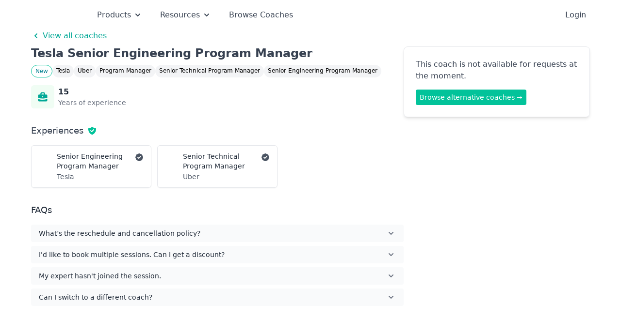

--- FILE ---
content_type: text/html; charset=utf-8
request_url: https://prepfully.com/coaches/3bnwyb
body_size: 11210
content:
<!DOCTYPE html><html lang="en"><head><meta charSet="utf-8"/><meta charSet="utf-8"/><meta name="viewport" content="width=device-width"/><title>Tesla Senior Engineering Program Manager</title><meta name="description" content="15 years of experience"/><meta name="keywords" content="interview coach, mock interview, career coaching, interview preparation, job interview"/><meta property="og:title" content="Tesla Senior Engineering Program Manager"/><meta property="og:description" content="15 years of experience"/><meta property="og:type" content="website"/><meta property="og:url" content="https://prepfully.com/coaches/3BNWYB"/><meta property="og:image" content="https://prepfully.com/api/screenshot?url=https://prepfully.com/coaches/3BNWYB"/><meta name="twitter:card" content="summary_large_image"/><meta name="twitter:title" content="Tesla Senior Engineering Program Manager"/><meta name="twitter:description" content="15 years of experience"/><meta name="twitter:image" content="https://prepfully.com/api/screenshot?url=https://prepfully.com/coaches/3BNWYB"/><meta name="twitter:domain" content="prepfully.com"/><link rel="canonical" href="https://prepfully.com/coaches/3BNWYB"/><meta name="next-head-count" content="4"/><meta name="facebook-domain-verification" content="kq9rnb5e77cnkrtt9cps11bmdr0oyl"/><meta name="theme-color" content="#02C39A"/><link rel="shortcut icon" href="/favicon.png" type="image/x-icon"/><link rel="apple-touch-icon" sizes="180x180" href="/apple-touch-icon.png"/><link rel="icon" type="image/png" sizes="32x32" href="/favicon-32x32.png"/><link rel="icon" type="image/png" sizes="16x16" href="/favicon-16x16.png"/><link rel="manifest" href="/site.webmanifest"/><link rel="preload" href="/_next/static/css/3bfa18b9de6d20af.css" as="style"/><link rel="preload" href="/_next/static/css/ff087e379dbcfefe.css" as="style"/><script type="application/ld+json">{"@context":"https://schema.org/","@type":"Product","name":"Tesla Senior Engineering Program Manager","image":"","description":"15 years of experience","brand":{"@type":"Brand","name":"Prepfully"},"sku":"3BNWYB","offers":{"@type":"AggregateOffer","url":"https://prepfully.com/coaches/3BNWYB","priceCurrency":"USD","lowPrice":269,"highPrice":269,"offerCount":1},"aggregateRating":{"@type":"AggregateRating","ratingValue":"5","bestRating":"5","worstRating":"1","ratingCount":"1","reviewCount":"1"},"review":{"@type":"Review","name":"Successfully cracked Tesla Tesla Senior Engineering Program Manager interview","reviewRating":{"@type":"Rating","ratingValue":"5","bestRating":"5","worstRating":"1"},"datePublished":"2026-01-19","author":{"@type":"Person","name":"Tesla Tesla Senior Engineering Program Manager"},"publisher":{"@type":"Organization","name":"Prepfully"}}}</script><style>
            p.block-img img {
              width: 50%;
              float: left;
              margin: 0 2em 0 0;
            }
              </style><script type="text/javascript">
            (function(c,l,a,r,i,t,y){
              c[a]=c[a]||function(){(c[a].q=c[a].q||[]).push(arguments)};
              t=l.createElement(r);t.async=1;t.src="https://www.clarity.ms/tag/"+i;
              y=l.getElementsByTagName(r)[0];y.parentNode.insertBefore(t,y);
            })(window, document, "clarity", "script", "eofuk2udlu");
            </script><link rel="stylesheet" href="/_next/static/css/3bfa18b9de6d20af.css" data-n-g=""/><link rel="stylesheet" href="/_next/static/css/ff087e379dbcfefe.css" data-n-p=""/><noscript data-n-css=""></noscript><script defer="" noModule="" src="/_next/static/chunks/polyfills-c67a75d1b6f99dc8.js"></script><script src="/_next/static/chunks/webpack-bc9be92fbdd832a2.js" defer=""></script><script src="/_next/static/chunks/framework-6a910c5b78da3f35.js" defer=""></script><script src="/_next/static/chunks/main-9b5a9baffa785c2e.js" defer=""></script><script src="/_next/static/chunks/pages/_app-59c8e9271b604bd6.js" defer=""></script><script src="/_next/static/chunks/ee9ce975-33174cf621f49318.js" defer=""></script><script src="/_next/static/chunks/29107295-4f9427b32bb23d97.js" defer=""></script><script src="/_next/static/chunks/4221-80d9126ffd84cfea.js" defer=""></script><script src="/_next/static/chunks/9172-1f1cbe7276ec5135.js" defer=""></script><script src="/_next/static/chunks/7536-ba1e26a7cf44da8e.js" defer=""></script><script src="/_next/static/chunks/8840-4ad7e17d6f6e468f.js" defer=""></script><script src="/_next/static/chunks/949-9c9f3825d2896ae1.js" defer=""></script><script src="/_next/static/chunks/5070-39d5f39f66fac1f6.js" defer=""></script><script src="/_next/static/chunks/8238-af539abbb5fcab1c.js" defer=""></script><script src="/_next/static/chunks/4712-eff0dd1d1f90b34b.js" defer=""></script><script src="/_next/static/chunks/3863-2edfde7fd2675208.js" defer=""></script><script src="/_next/static/chunks/9613-f7802b9f266a9222.js" defer=""></script><script src="/_next/static/chunks/901-30a582f04a8d12a5.js" defer=""></script><script src="/_next/static/chunks/5833-553908fa01676f40.js" defer=""></script><script src="/_next/static/chunks/5438-4a0595d90b541936.js" defer=""></script><script src="/_next/static/chunks/7209-31aa3b0e7f19f3ac.js" defer=""></script><script src="/_next/static/chunks/1998-64f2df52e817fa0c.js" defer=""></script><script src="/_next/static/chunks/1308-a8935ff1049ee0ee.js" defer=""></script><script src="/_next/static/chunks/6337-f10beb4253b37a7a.js" defer=""></script><script src="/_next/static/chunks/8992-ed9d1af78851cbdb.js" defer=""></script><script src="/_next/static/chunks/8788-885d5662567ebe6d.js" defer=""></script><script src="/_next/static/chunks/918-86c4565342384b4d.js" defer=""></script><script src="/_next/static/chunks/6298-0f68e4a406e10eb4.js" defer=""></script><script src="/_next/static/chunks/5126-cc4e98a96fb435cc.js" defer=""></script><script src="/_next/static/chunks/6740-e6a3fb3d7fb4b6d8.js" defer=""></script><script src="/_next/static/chunks/4722-ab232dfcf75b1bab.js" defer=""></script><script src="/_next/static/chunks/8265-f4d8fc2a3adb508f.js" defer=""></script><script src="/_next/static/chunks/9876-87c836b4404c7c5a.js" defer=""></script><script src="/_next/static/chunks/pages/coaches/%5B%5B...fragment%5D%5D-54d69f545a30a7bb.js" defer=""></script><script src="/_next/static/Ca_aC10Uxs31Wfgssf5f6/_buildManifest.js" defer=""></script><script src="/_next/static/Ca_aC10Uxs31Wfgssf5f6/_ssgManifest.js" defer=""></script><style data-href="https://fonts.googleapis.com/css2?family=Lato:wght@100;300;400;700;900&display=swap">@font-face{font-family:'Lato';font-style:normal;font-weight:100;font-display:swap;src:url(https://fonts.gstatic.com/l/font?kit=S6u8w4BMUTPHh30wWA&skey=cfa1ba7b04a1ba34&v=v25) format('woff')}@font-face{font-family:'Lato';font-style:normal;font-weight:300;font-display:swap;src:url(https://fonts.gstatic.com/l/font?kit=S6u9w4BMUTPHh7USeww&skey=91f32e07d083dd3a&v=v25) format('woff')}@font-face{font-family:'Lato';font-style:normal;font-weight:400;font-display:swap;src:url(https://fonts.gstatic.com/l/font?kit=S6uyw4BMUTPHvxo&skey=2d58b92a99e1c086&v=v25) format('woff')}@font-face{font-family:'Lato';font-style:normal;font-weight:700;font-display:swap;src:url(https://fonts.gstatic.com/l/font?kit=S6u9w4BMUTPHh6UVeww&skey=3480a19627739c0d&v=v25) format('woff')}@font-face{font-family:'Lato';font-style:normal;font-weight:900;font-display:swap;src:url(https://fonts.gstatic.com/l/font?kit=S6u9w4BMUTPHh50Xeww&skey=d01acf708cb3b73b&v=v25) format('woff')}@font-face{font-family:'Lato';font-style:normal;font-weight:100;font-display:swap;src:url(https://fonts.gstatic.com/s/lato/v25/S6u8w4BMUTPHh30AUi-qNiXg7eU0.woff2) format('woff2');unicode-range:U+0100-02BA,U+02BD-02C5,U+02C7-02CC,U+02CE-02D7,U+02DD-02FF,U+0304,U+0308,U+0329,U+1D00-1DBF,U+1E00-1E9F,U+1EF2-1EFF,U+2020,U+20A0-20AB,U+20AD-20C0,U+2113,U+2C60-2C7F,U+A720-A7FF}@font-face{font-family:'Lato';font-style:normal;font-weight:100;font-display:swap;src:url(https://fonts.gstatic.com/s/lato/v25/S6u8w4BMUTPHh30AXC-qNiXg7Q.woff2) format('woff2');unicode-range:U+0000-00FF,U+0131,U+0152-0153,U+02BB-02BC,U+02C6,U+02DA,U+02DC,U+0304,U+0308,U+0329,U+2000-206F,U+20AC,U+2122,U+2191,U+2193,U+2212,U+2215,U+FEFF,U+FFFD}@font-face{font-family:'Lato';font-style:normal;font-weight:300;font-display:swap;src:url(https://fonts.gstatic.com/s/lato/v25/S6u9w4BMUTPHh7USSwaPGQ3q5d0N7w.woff2) format('woff2');unicode-range:U+0100-02BA,U+02BD-02C5,U+02C7-02CC,U+02CE-02D7,U+02DD-02FF,U+0304,U+0308,U+0329,U+1D00-1DBF,U+1E00-1E9F,U+1EF2-1EFF,U+2020,U+20A0-20AB,U+20AD-20C0,U+2113,U+2C60-2C7F,U+A720-A7FF}@font-face{font-family:'Lato';font-style:normal;font-weight:300;font-display:swap;src:url(https://fonts.gstatic.com/s/lato/v25/S6u9w4BMUTPHh7USSwiPGQ3q5d0.woff2) format('woff2');unicode-range:U+0000-00FF,U+0131,U+0152-0153,U+02BB-02BC,U+02C6,U+02DA,U+02DC,U+0304,U+0308,U+0329,U+2000-206F,U+20AC,U+2122,U+2191,U+2193,U+2212,U+2215,U+FEFF,U+FFFD}@font-face{font-family:'Lato';font-style:normal;font-weight:400;font-display:swap;src:url(https://fonts.gstatic.com/s/lato/v25/S6uyw4BMUTPHjxAwXiWtFCfQ7A.woff2) format('woff2');unicode-range:U+0100-02BA,U+02BD-02C5,U+02C7-02CC,U+02CE-02D7,U+02DD-02FF,U+0304,U+0308,U+0329,U+1D00-1DBF,U+1E00-1E9F,U+1EF2-1EFF,U+2020,U+20A0-20AB,U+20AD-20C0,U+2113,U+2C60-2C7F,U+A720-A7FF}@font-face{font-family:'Lato';font-style:normal;font-weight:400;font-display:swap;src:url(https://fonts.gstatic.com/s/lato/v25/S6uyw4BMUTPHjx4wXiWtFCc.woff2) format('woff2');unicode-range:U+0000-00FF,U+0131,U+0152-0153,U+02BB-02BC,U+02C6,U+02DA,U+02DC,U+0304,U+0308,U+0329,U+2000-206F,U+20AC,U+2122,U+2191,U+2193,U+2212,U+2215,U+FEFF,U+FFFD}@font-face{font-family:'Lato';font-style:normal;font-weight:700;font-display:swap;src:url(https://fonts.gstatic.com/s/lato/v25/S6u9w4BMUTPHh6UVSwaPGQ3q5d0N7w.woff2) format('woff2');unicode-range:U+0100-02BA,U+02BD-02C5,U+02C7-02CC,U+02CE-02D7,U+02DD-02FF,U+0304,U+0308,U+0329,U+1D00-1DBF,U+1E00-1E9F,U+1EF2-1EFF,U+2020,U+20A0-20AB,U+20AD-20C0,U+2113,U+2C60-2C7F,U+A720-A7FF}@font-face{font-family:'Lato';font-style:normal;font-weight:700;font-display:swap;src:url(https://fonts.gstatic.com/s/lato/v25/S6u9w4BMUTPHh6UVSwiPGQ3q5d0.woff2) format('woff2');unicode-range:U+0000-00FF,U+0131,U+0152-0153,U+02BB-02BC,U+02C6,U+02DA,U+02DC,U+0304,U+0308,U+0329,U+2000-206F,U+20AC,U+2122,U+2191,U+2193,U+2212,U+2215,U+FEFF,U+FFFD}@font-face{font-family:'Lato';font-style:normal;font-weight:900;font-display:swap;src:url(https://fonts.gstatic.com/s/lato/v25/S6u9w4BMUTPHh50XSwaPGQ3q5d0N7w.woff2) format('woff2');unicode-range:U+0100-02BA,U+02BD-02C5,U+02C7-02CC,U+02CE-02D7,U+02DD-02FF,U+0304,U+0308,U+0329,U+1D00-1DBF,U+1E00-1E9F,U+1EF2-1EFF,U+2020,U+20A0-20AB,U+20AD-20C0,U+2113,U+2C60-2C7F,U+A720-A7FF}@font-face{font-family:'Lato';font-style:normal;font-weight:900;font-display:swap;src:url(https://fonts.gstatic.com/s/lato/v25/S6u9w4BMUTPHh50XSwiPGQ3q5d0.woff2) format('woff2');unicode-range:U+0000-00FF,U+0131,U+0152-0153,U+02BB-02BC,U+02C6,U+02DA,U+02DC,U+0304,U+0308,U+0329,U+2000-206F,U+20AC,U+2122,U+2191,U+2193,U+2212,U+2215,U+FEFF,U+FFFD}</style></head><body class="font-sans"><noscript><iframe src="https://www.googletagmanager.com/ns.html?id=GTM-PSRJ45Z" height="0" width="0" style="display:none;visibility:hidden"></iframe></noscript><div id="__next"><div class="relative h-full"><div class="relative flex h-full flex-col"><div class="mb-6 flex-grow"><div class="flex h-full flex-col"><div class="flex-grow"><div></div><nav class="z-50 lg:sticky lg:inset-x-0 h-max w-full bg-transparent"><div class="flex justify-between py-4 lg:px-0 lg:py-4 mx-auto max-w-6xl"><nav class="flex flex-row items-center"><div class="relative sm:hidden" data-headlessui-state=""><button class="false focus:shadow-outline-blue ml-2 flex items-center justify-center rounded-sm transition duration-150 ease-in-out focus:border-blue-300 focus:outline-none active:bg-gray-50 active:text-gray-800 " title="Account settings" type="button" aria-expanded="false" data-headlessui-state=""><span class="sr-only">Open main menu</span><svg class="block h-6 w-6" xmlns="http://www.w3.org/2000/svg" fill="none" viewBox="0 0 24 24" stroke="currentColor" aria-hidden="true"><path stroke-linecap="round" stroke-linejoin="round" stroke-width="2" d="M4 6h16M4 12h16M4 18h16"></path></svg><svg class="hidden h-6 w-6" xmlns="http://www.w3.org/2000/svg" fill="none" viewBox="0 0 24 24" stroke="currentColor" aria-hidden="true"><path stroke-linecap="round" stroke-linejoin="round" stroke-width="2" d="M6 18L18 6M6 6l12 12"></path></svg></button></div><span hidden="" style="position:fixed;top:1px;left:1px;width:1px;height:0;padding:0;margin:-1px;overflow:hidden;clip:rect(0, 0, 0, 0);white-space:nowrap;border-width:0;display:none"></span><a class="mx-2 block flex-shrink-0 focus:ring-0 lg:mx-0" href="/"><div class="flex w-20 flex-shrink-0 items-center sm:w-24 lg:mr-2 lg:w-28"><span style="box-sizing:border-box;display:inline-block;overflow:hidden;width:initial;height:initial;background:none;opacity:1;border:0;margin:0;padding:0;position:relative;max-width:100%"><span style="box-sizing:border-box;display:block;width:initial;height:initial;background:none;opacity:1;border:0;margin:0;padding:0;max-width:100%"><img style="display:block;max-width:100%;width:initial;height:initial;background:none;opacity:1;border:0;margin:0;padding:0" alt="" aria-hidden="true" src="data:image/svg+xml,%3csvg%20xmlns=%27http://www.w3.org/2000/svg%27%20version=%271.1%27%20width=%27944%27%20height=%27251%27/%3e"/></span><img alt="Prepfully logo" src="[data-uri]" decoding="async" data-nimg="intrinsic" style="position:absolute;top:0;left:0;bottom:0;right:0;box-sizing:border-box;padding:0;border:none;margin:auto;display:block;width:0;height:0;min-width:100%;max-width:100%;min-height:100%;max-height:100%"/><noscript><img alt="Prepfully logo" loading="lazy" decoding="async" data-nimg="intrinsic" style="position:absolute;top:0;left:0;bottom:0;right:0;box-sizing:border-box;padding:0;border:none;margin:auto;display:block;width:0;height:0;min-width:100%;max-width:100%;min-height:100%;max-height:100%" srcSet="/companies/prepfully.svg 1x, /companies/prepfully.svg 2x" src="/companies/prepfully.svg"/></noscript></span></div></a><ul class="mt-4 hidden  items-center space-x-9 lg:ml-4 lg:mt-0 lg:flex"><div class="relative" data-headlessui-state=""><div><button class="focus:outline-none focus:ring-0 focus:ring-transparent focus:ring-offset-transparent text-gray-700 hover:text-prep-200" type="button" aria-expanded="false" data-headlessui-state=""><div><div class="flex items-center justify-between space-x-1 text-base"><p>Products</p><svg xmlns="http://www.w3.org/2000/svg" viewBox="0 0 20 20" fill="currentColor" aria-hidden="true" class="h-5 w-5"><path fill-rule="evenodd" d="M5.293 7.293a1 1 0 011.414 0L10 10.586l3.293-3.293a1 1 0 111.414 1.414l-4 4a1 1 0 01-1.414 0l-4-4a1 1 0 010-1.414z" clip-rule="evenodd"></path></svg></div></div></button></div></div><span hidden="" style="position:fixed;top:1px;left:1px;width:1px;height:0;padding:0;margin:-1px;overflow:hidden;clip:rect(0, 0, 0, 0);white-space:nowrap;border-width:0;display:none"></span><div class="relative" data-headlessui-state=""><div><button class="focus:outline-none focus:ring-0 focus:ring-transparent focus:ring-offset-transparent text-gray-700 hover:text-prep-200" type="button" aria-expanded="false" data-headlessui-state=""><div><div class="flex items-center justify-between space-x-1 text-base"><p>Resources</p><svg xmlns="http://www.w3.org/2000/svg" viewBox="0 0 20 20" fill="currentColor" aria-hidden="true" class="h-5 w-5"><path fill-rule="evenodd" d="M5.293 7.293a1 1 0 011.414 0L10 10.586l3.293-3.293a1 1 0 111.414 1.414l-4 4a1 1 0 01-1.414 0l-4-4a1 1 0 010-1.414z" clip-rule="evenodd"></path></svg></div></div></button></div></div><span hidden="" style="position:fixed;top:1px;left:1px;width:1px;height:0;padding:0;margin:-1px;overflow:hidden;clip:rect(0, 0, 0, 0);white-space:nowrap;border-width:0;display:none"></span><li class="relative flex items-center justify-center text-base text-gray-700"><a target="" class="block break-words text-center leading-snug focus:ring-0 hover:text-prep-200" href="/coaches">Browse Coaches</a></li></ul></nav><nav class="mr-2 flex items-center space-x-2 lg:mr-0 lg:space-x-4"><ul class="flex items-center sm:space-x-6"><li class="lg:flex hidden px-2 text-base text-gray-700"><a class="cursor-pointer">Login</a></li></ul></nav></div></nav><div class="relative mx-auto mb-20 flex max-w-6xl flex-col gap-10 px-4 pt-6 md:flex-row md:items-start md:pt-0 lg:px-0"><div class="space-y-10 md:w-2/3 md:flex-none md:space-y-8"><div class="space-y-4"><div class="space-y-2"><div class="mb-2 flex flex-col gap-2 text-prep-200 hover:text-prep-300"><a class="flex items-center font-medium" href="/coaches"><svg xmlns="http://www.w3.org/2000/svg" viewBox="0 0 20 20" fill="currentColor" aria-hidden="true" class="mr-1 h-5 w-5 flex-shrink-0"><path fill-rule="evenodd" d="M12.707 5.293a1 1 0 010 1.414L9.414 10l3.293 3.293a1 1 0 01-1.414 1.414l-4-4a1 1 0 010-1.414l4-4a1 1 0 011.414 0z" clip-rule="evenodd"></path></svg>View all coaches</a></div><h1 class="mb-2 flex flex-wrap items-end space-x-1 text-2xl font-semibold text-gray-700">Tesla Senior Engineering Program Manager</h1><div class="hidden flex-wrap gap-2 text-xs leading-none md:flex"><p class="rounded-full border border-prep-100 bg-white px-2 py-1.5 text-prep-300">New</p><p class="rounded-full bg-gray-100 px-2 py-1.5">Tesla</p><p class="rounded-full bg-gray-100 px-2 py-1.5">Uber</p><p class="rounded-full bg-gray-100 px-2 py-1.5">Program Manager</p><p class="rounded-full bg-gray-100 px-2 py-1.5">Senior Technical Program Manager</p><p class="rounded-full bg-gray-100 px-2 py-1.5">Senior Engineering Program Manager</p></div></div><div class="grid text-xs lg:justify-start grid-cols-4 gap-y-3 lg:grid-flow-col lg:grid-cols-none lg:gap-6"><div class="flex items-center space-x-2 text-gray-700"><div class="flex-none rounded-md bg-green-50 text-prep-200 p-3"><svg xmlns="http://www.w3.org/2000/svg" viewBox="0 0 20 20" fill="currentColor" aria-hidden="true" class="h-6 w-6"><path fill-rule="evenodd" d="M6 6V5a3 3 0 013-3h2a3 3 0 013 3v1h2a2 2 0 012 2v3.57A22.952 22.952 0 0110 13a22.95 22.95 0 01-8-1.43V8a2 2 0 012-2h2zm2-1a1 1 0 011-1h2a1 1 0 011 1v1H8V5zm1 5a1 1 0 011-1h.01a1 1 0 110 2H10a1 1 0 01-1-1z" clip-rule="evenodd"></path><path d="M2 13.692V16a2 2 0 002 2h12a2 2 0 002-2v-2.308A24.974 24.974 0 0110 15c-2.796 0-5.487-.46-8-1.308z"></path></svg></div><div class="flex-none"><p class="font-semibold text-gray-800 text-base">15</p><p class="text-sm text-gray-500">Years of experience</p></div></div></div></div><div class="space-y-4"><h2 class="flex items-center space-x-2 text-lg font-medium text-gray-700"><span>Experiences</span><svg xmlns="http://www.w3.org/2000/svg" viewBox="0 0 20 20" fill="currentColor" aria-hidden="true" class="inline-block h-5 w-5 cursor-pointer text-prep-100"><path fill-rule="evenodd" d="M2.166 4.999A11.954 11.954 0 0010 1.944 11.954 11.954 0 0017.834 5c.11.65.166 1.32.166 2.001 0 5.225-3.34 9.67-8 11.317C5.34 16.67 2 12.225 2 7c0-.682.057-1.35.166-2.001zm11.541 3.708a1 1 0 00-1.414-1.414L9 10.586 7.707 9.293a1 1 0 00-1.414 1.414l2 2a1 1 0 001.414 0l4-4z" clip-rule="evenodd"></path></svg></h2><div class="grid gap-3 md:grid-cols-3"><div class="relative flex items-center rounded-md border p-3 shadow-sm"><div class="flex items-center pr-6"><div class="flex-shrink-0 mr-4 relative flex-shrink-0 rounded-full w-6 h-6 bg-white overflow-hidden object-cover object-center"><span style="box-sizing:border-box;display:block;overflow:hidden;width:initial;height:initial;background:none;opacity:1;border:0;margin:0;padding:0;position:absolute;top:0;left:0;bottom:0;right:0"><img alt="Company logo" src="[data-uri]" decoding="async" data-nimg="fill" style="position:absolute;top:0;left:0;bottom:0;right:0;box-sizing:border-box;padding:0;border:none;margin:auto;display:block;width:0;height:0;min-width:100%;max-width:100%;min-height:100%;max-height:100%"/><noscript><img alt="Company logo" loading="lazy" decoding="async" data-nimg="fill" style="position:absolute;top:0;left:0;bottom:0;right:0;box-sizing:border-box;padding:0;border:none;margin:auto;display:block;width:0;height:0;min-width:100%;max-width:100%;min-height:100%;max-height:100%" src="https://api.prepfully.com/static/company-logos/Tesla"/></noscript></span></div><div class="space-y-0.5 text-sm"><p class="font-medium text-gray-800">Senior Engineering Program Manager</p><p class="text-gray-600">Tesla</p></div></div><div class="absolute right-3 top-3"><span class="inline-flex h-6 w-6 items-center justify-center rounded-full text-xs" aria-label="Verified"><svg xmlns="http://www.w3.org/2000/svg" viewBox="0 0 20 20" fill="currentColor" aria-hidden="true" class="h-5 w-5 text-gray-600"><path fill-rule="evenodd" d="M6.267 3.455a3.066 3.066 0 001.745-.723 3.066 3.066 0 013.976 0 3.066 3.066 0 001.745.723 3.066 3.066 0 012.812 2.812c.051.643.304 1.254.723 1.745a3.066 3.066 0 010 3.976 3.066 3.066 0 00-.723 1.745 3.066 3.066 0 01-2.812 2.812 3.066 3.066 0 00-1.745.723 3.066 3.066 0 01-3.976 0 3.066 3.066 0 00-1.745-.723 3.066 3.066 0 01-2.812-2.812 3.066 3.066 0 00-.723-1.745 3.066 3.066 0 010-3.976 3.066 3.066 0 00.723-1.745 3.066 3.066 0 012.812-2.812zm7.44 5.252a1 1 0 00-1.414-1.414L9 10.586 7.707 9.293a1 1 0 00-1.414 1.414l2 2a1 1 0 001.414 0l4-4z" clip-rule="evenodd"></path></svg></span></div></div><div class="relative flex items-center rounded-md border p-3 shadow-sm"><div class="flex items-center pr-6"><div class="flex-shrink-0 mr-4 relative flex-shrink-0 rounded-full w-6 h-6 bg-white overflow-hidden object-cover object-center"><span style="box-sizing:border-box;display:block;overflow:hidden;width:initial;height:initial;background:none;opacity:1;border:0;margin:0;padding:0;position:absolute;top:0;left:0;bottom:0;right:0"><img alt="Company logo" src="[data-uri]" decoding="async" data-nimg="fill" style="position:absolute;top:0;left:0;bottom:0;right:0;box-sizing:border-box;padding:0;border:none;margin:auto;display:block;width:0;height:0;min-width:100%;max-width:100%;min-height:100%;max-height:100%"/><noscript><img alt="Company logo" loading="lazy" decoding="async" data-nimg="fill" style="position:absolute;top:0;left:0;bottom:0;right:0;box-sizing:border-box;padding:0;border:none;margin:auto;display:block;width:0;height:0;min-width:100%;max-width:100%;min-height:100%;max-height:100%" src="https://api.prepfully.com/static/company-logos/Uber"/></noscript></span></div><div class="space-y-0.5 text-sm"><p class="font-medium text-gray-800">Senior Technical Program Manager</p><p class="text-gray-600">Uber</p></div></div><div class="absolute right-3 top-3"><span class="inline-flex h-6 w-6 items-center justify-center rounded-full text-xs" aria-label="Verified"><svg xmlns="http://www.w3.org/2000/svg" viewBox="0 0 20 20" fill="currentColor" aria-hidden="true" class="h-5 w-5 text-gray-600"><path fill-rule="evenodd" d="M6.267 3.455a3.066 3.066 0 001.745-.723 3.066 3.066 0 013.976 0 3.066 3.066 0 001.745.723 3.066 3.066 0 012.812 2.812c.051.643.304 1.254.723 1.745a3.066 3.066 0 010 3.976 3.066 3.066 0 00-.723 1.745 3.066 3.066 0 01-2.812 2.812 3.066 3.066 0 00-1.745.723 3.066 3.066 0 01-3.976 0 3.066 3.066 0 00-1.745-.723 3.066 3.066 0 01-2.812-2.812 3.066 3.066 0 00-.723-1.745 3.066 3.066 0 010-3.976 3.066 3.066 0 00.723-1.745 3.066 3.066 0 012.812-2.812zm7.44 5.252a1 1 0 00-1.414-1.414L9 10.586 7.707 9.293a1 1 0 00-1.414 1.414l2 2a1 1 0 001.414 0l4-4z" clip-rule="evenodd"></path></svg></span></div></div></div></div><div class="hidden md:block"><div class="w-full space-y-4"><h2 class="text-lg font-medium text-gray-800">FAQs</h2><div class="mx-auto w-full space-y-2 rounded-2xl bg-white"><div data-headlessui-state=""><button class="flex w-full items-center justify-between rounded bg-gray-50 px-4 py-2 text-left text-sm font-medium text-gray-800 hover:bg-gray-100 focus:outline-none focus:ring-0 focus-visible:ring-0" id="headlessui-disclosure-button-«R9lr7dm»" type="button" aria-expanded="false" data-headlessui-state=""><span>What’s the reschedule and cancellation policy?</span><svg xmlns="http://www.w3.org/2000/svg" viewBox="0 0 20 20" fill="currentColor" aria-hidden="true" class="h-5 w-5 flex-none text-gray-500"><path fill-rule="evenodd" d="M5.293 7.293a1 1 0 011.414 0L10 10.586l3.293-3.293a1 1 0 111.414 1.414l-4 4a1 1 0 01-1.414 0l-4-4a1 1 0 010-1.414z" clip-rule="evenodd"></path></svg></button></div><div data-headlessui-state=""><button class="flex w-full items-center justify-between rounded bg-gray-50 px-4 py-2 text-left text-sm font-medium text-gray-800 hover:bg-gray-100 focus:outline-none focus:ring-0 focus-visible:ring-0" id="headlessui-disclosure-button-«Ralr7dm»" type="button" aria-expanded="false" data-headlessui-state=""><span>I&#x27;d like to book multiple sessions. Can I get a discount?</span><svg xmlns="http://www.w3.org/2000/svg" viewBox="0 0 20 20" fill="currentColor" aria-hidden="true" class="h-5 w-5 flex-none text-gray-500"><path fill-rule="evenodd" d="M5.293 7.293a1 1 0 011.414 0L10 10.586l3.293-3.293a1 1 0 111.414 1.414l-4 4a1 1 0 01-1.414 0l-4-4a1 1 0 010-1.414z" clip-rule="evenodd"></path></svg></button></div><div data-headlessui-state=""><button class="flex w-full items-center justify-between rounded bg-gray-50 px-4 py-2 text-left text-sm font-medium text-gray-800 hover:bg-gray-100 focus:outline-none focus:ring-0 focus-visible:ring-0" id="headlessui-disclosure-button-«Rblr7dm»" type="button" aria-expanded="false" data-headlessui-state=""><span>My expert hasn&#x27;t joined the session.</span><svg xmlns="http://www.w3.org/2000/svg" viewBox="0 0 20 20" fill="currentColor" aria-hidden="true" class="h-5 w-5 flex-none text-gray-500"><path fill-rule="evenodd" d="M5.293 7.293a1 1 0 011.414 0L10 10.586l3.293-3.293a1 1 0 111.414 1.414l-4 4a1 1 0 01-1.414 0l-4-4a1 1 0 010-1.414z" clip-rule="evenodd"></path></svg></button></div><div data-headlessui-state=""><button class="flex w-full items-center justify-between rounded bg-gray-50 px-4 py-2 text-left text-sm font-medium text-gray-800 hover:bg-gray-100 focus:outline-none focus:ring-0 focus-visible:ring-0" id="headlessui-disclosure-button-«Rclr7dm»" type="button" aria-expanded="false" data-headlessui-state=""><span>Can I switch to a different coach?</span><svg xmlns="http://www.w3.org/2000/svg" viewBox="0 0 20 20" fill="currentColor" aria-hidden="true" class="h-5 w-5 flex-none text-gray-500"><path fill-rule="evenodd" d="M5.293 7.293a1 1 0 011.414 0L10 10.586l3.293-3.293a1 1 0 111.414 1.414l-4 4a1 1 0 01-1.414 0l-4-4a1 1 0 010-1.414z" clip-rule="evenodd"></path></svg></button></div></div></div></div></div><div class="md:sticky md:top-24 md:block md:w-1/3 md:flex-none"><div class="space-y-4 rounded-lg border p-6 text-sm md:shadow-md"><p class="text-base text-gray-700">This coach is not available for requests at the moment<!-- -->.</p><a class="inline-block rounded bg-prep-100 px-2 py-1.5 text-sm font-medium text-white focus:outline-none" href="/coaches">Browse alternative coaches →</a></div></div><div class="md:hidden"><div class="w-full space-y-4"><h2 class="text-lg font-medium text-gray-800">FAQs</h2><div class="mx-auto w-full space-y-2 rounded-2xl bg-white"><div data-headlessui-state=""><button class="flex w-full items-center justify-between rounded bg-gray-50 px-4 py-2 text-left text-sm font-medium text-gray-800 hover:bg-gray-100 focus:outline-none focus:ring-0 focus-visible:ring-0" id="headlessui-disclosure-button-«R16n7dm»" type="button" aria-expanded="false" data-headlessui-state=""><span>What’s the reschedule and cancellation policy?</span><svg xmlns="http://www.w3.org/2000/svg" viewBox="0 0 20 20" fill="currentColor" aria-hidden="true" class="h-5 w-5 flex-none text-gray-500"><path fill-rule="evenodd" d="M5.293 7.293a1 1 0 011.414 0L10 10.586l3.293-3.293a1 1 0 111.414 1.414l-4 4a1 1 0 01-1.414 0l-4-4a1 1 0 010-1.414z" clip-rule="evenodd"></path></svg></button></div><div data-headlessui-state=""><button class="flex w-full items-center justify-between rounded bg-gray-50 px-4 py-2 text-left text-sm font-medium text-gray-800 hover:bg-gray-100 focus:outline-none focus:ring-0 focus-visible:ring-0" id="headlessui-disclosure-button-«R1an7dm»" type="button" aria-expanded="false" data-headlessui-state=""><span>I&#x27;d like to book multiple sessions. Can I get a discount?</span><svg xmlns="http://www.w3.org/2000/svg" viewBox="0 0 20 20" fill="currentColor" aria-hidden="true" class="h-5 w-5 flex-none text-gray-500"><path fill-rule="evenodd" d="M5.293 7.293a1 1 0 011.414 0L10 10.586l3.293-3.293a1 1 0 111.414 1.414l-4 4a1 1 0 01-1.414 0l-4-4a1 1 0 010-1.414z" clip-rule="evenodd"></path></svg></button></div><div data-headlessui-state=""><button class="flex w-full items-center justify-between rounded bg-gray-50 px-4 py-2 text-left text-sm font-medium text-gray-800 hover:bg-gray-100 focus:outline-none focus:ring-0 focus-visible:ring-0" id="headlessui-disclosure-button-«R1en7dm»" type="button" aria-expanded="false" data-headlessui-state=""><span>My expert hasn&#x27;t joined the session.</span><svg xmlns="http://www.w3.org/2000/svg" viewBox="0 0 20 20" fill="currentColor" aria-hidden="true" class="h-5 w-5 flex-none text-gray-500"><path fill-rule="evenodd" d="M5.293 7.293a1 1 0 011.414 0L10 10.586l3.293-3.293a1 1 0 111.414 1.414l-4 4a1 1 0 01-1.414 0l-4-4a1 1 0 010-1.414z" clip-rule="evenodd"></path></svg></button></div><div data-headlessui-state=""><button class="flex w-full items-center justify-between rounded bg-gray-50 px-4 py-2 text-left text-sm font-medium text-gray-800 hover:bg-gray-100 focus:outline-none focus:ring-0 focus-visible:ring-0" id="headlessui-disclosure-button-«R1in7dm»" type="button" aria-expanded="false" data-headlessui-state=""><span>Can I switch to a different coach?</span><svg xmlns="http://www.w3.org/2000/svg" viewBox="0 0 20 20" fill="currentColor" aria-hidden="true" class="h-5 w-5 flex-none text-gray-500"><path fill-rule="evenodd" d="M5.293 7.293a1 1 0 011.414 0L10 10.586l3.293-3.293a1 1 0 111.414 1.414l-4 4a1 1 0 01-1.414 0l-4-4a1 1 0 010-1.414z" clip-rule="evenodd"></path></svg></button></div></div></div></div></div></div></div></div><footer class="border-t bg-gray-100 p-6 pb-4 text-sm text-gray-600"><div class="mx-auto flex max-w-5xl flex-col md:flex-row"><nav class="flex w-full flex-row flex-wrap justify-between"><ul class="mb-4 w-1/2 md:mb-0 md:w-auto"><li class="mb-2 font-bold">Company</li><li class="mb-2"><a target="" href="/faq">FAQs</a></li><li class="mb-2"><a target="" href="/contact-us">Contact Us</a></li><li class="mb-2"><a target="" href="/become-an-expert">Become An Expert</a></li></ul><ul class="mb-4 w-1/2 md:mb-0 md:w-auto"><li class="mb-2 font-bold">Services</li><li class="mb-2"><a target="" href="/practice-interviews">Practice Interviews</a></li><li class="mb-2"><a target="" href="/interview-guides">Interview Guides</a></li><li class="mb-2"><a target="" href="/interview-questions">Interview Questions</a></li><li class="mb-2"><a target="" href="/watch-mock-interviews">Watch Recorded Interviews</a></li><li class="mb-2"><a target="" href="/gift">Gift sessions</a></li><li class="mb-2"><a target="" href="/ai-interview">AI Interview</a></li></ul><ul class="mb-4 w-1/2 md:mb-0 md:w-auto"><li class="mb-2 font-bold">Social</li><li class="mb-2"><a target="_blank" href="https://twitter.com/yoursprepfully">Twitter</a></li><li class="mb-2"><a target="_blank" href="https://facebook.com/prepfully">Facebook</a></li><li class="mb-2"><a target="_blank" href="https://www.linkedin.com/company/prepfully/about">LinkedIn</a></li><li class="mb-2"><a target="_blank" href="https://www.youtube.com/c/Prepfully">YouTube</a></li></ul><ul class="mb-4 w-1/2 md:mb-0 md:w-auto"><li class="mb-2 font-bold">Legal</li><li class="mb-2"><a target="" href="/terms-of-service">Terms &amp; Conditions</a></li><li class="mb-2"><a target="" href="/privacy-policy">Privacy Policy</a></li><li class="mb-2"><a target="_blank" href="https://storyset.com">Illustrations by Storyset</a></li></ul></nav></div><p class="mt-4 text-center text-xs text-gray-500">© <!-- -->2026<!-- --> Prepfully. All rights reserved.</p></footer></div></div></div><script id="__NEXT_DATA__" type="application/json">{"props":{"pageProps":{"is_private":false,"coachData":{"id":"3BNWYB","hash_id":"3BNWYB","status":"Active","alternate_hash_id":"BJMRB","about":"","total_sessions":0,"avg_overall_rating":0,"private_link_enabled":false,"public_link_enabled":false,"rebook_rate":97.14,"interview_price":269,"striked_price":289,"discounts_applied":[{"discounted_amount":20,"discounted_reason":"First Session, $20 off"}],"taxed_amount":0,"primary_title":"Tesla Senior Engineering Program Manager","session_transcription":false,"zoom_video":null,"confirmation_window":null,"experience":[{"name":"Tesla Senior Engineering Program Manager","experience":"5 years 7 months","experience_rounded":5.5,"company_id":1845,"company_name":"Tesla","role_name":"Senior Engineering Program Manager","role_category_id":121,"start":"2020-06-01T00:00:00.000Z","end":"2026-01-19T06:34:48.568Z"},{"name":"Uber Senior Technical Program Manager","experience":"1 year 3 months","experience_rounded":1.5,"company_id":1907,"company_name":"Uber","role_name":"Senior Technical Program Manager","role_category_id":13,"start":"2019-03-01T00:00:00.000Z","end":"2020-06-01T00:00:00.000Z"}],"tags":["Tesla","Uber","Program Manager","Senior Technical Program Manager","Senior Engineering Program Manager"],"reviews":[],"yoe":15,"available_slots":[],"available_asap":false,"public_comments":"","unsupported_session_types":[],"supported_session_types":[],"bulk_booking_price":{"interview_price_3_session":821.59,"interview_price_5_session":1353.75,"striked_price_3_session":867,"striked_price_5_session":1445,"taxed_amount_3_session":0,"taxed_amount_5_session":0,"loyality_3_session":0,"loyality_5_session":0,"first_session_discount":20,"bulk_3_session_discount":0,"bulk_5_session_discount":0,"fixed_3_session_discount":26.01,"fixed_5_session_discount":72.25,"save_up_to":6,"bulk_off_3_session":5,"bulk_off_5_session":6,"candidate_price":100,"coach_price":289,"bulk_3_session_disc_percent":15,"bulk_5_session_disc_percent":25,"bulk_discount_3_session":3,"bulk_discount_5_session":5},"blocked_dates":[],"bulk_booking_discount_enabled":false,"modification_stats":{"modification_coverage":true,"total_sessions":0,"total_noshow":0,"last10_noshow":0,"total_can":0,"total_lm_can":0,"last10_can":0,"last10_lm_can":0,"total_res":0,"total_lm_res":0,"last10_res":0,"last10_lm_res":0,"total_mod":0,"total_lm_mod":0,"last10_mod":0,"last10_lm_mod":0,"last10_mod_rate":0,"last10_lm_mod_rate":0,"last10_res_av_ids":[],"last10_can_av_ids":[],"last10_noshow_av_ids":[]},"unsupported_company_ids":[],"supported_company_ids":[2420,1907,1845,7569],"supported_role_category_ids":[12,13,121,1342],"supported_services":{"advice_sessions":true,"mock_interviews":true},"instant_book_disabled":true,"last_session_done_on":null,"expert_provided_name":null,"linkedin_url":null,"profile_pic_url":null,"is_force_disabled":true,"disable_72_hrs":true,"hibernation_text":"","coach_metadata":null},"faqs":[{"id":"YBuP1RAAACQAgr9N","uid":"whats-the-reschedule-and-cancel-policy","url":null,"type":"faq","href":"https://prepfullycom.cdn.prismic.io/api/v2/documents/search?ref=aRN47REAACgAlejM\u0026q=%5B%5B%3Ad+%3D+at%28document.id%2C+%22YBuP1RAAACQAgr9N%22%29+%5D%5D","tags":["faq","candidate","general questions"],"first_publication_date":"2021-02-04T06:10:33+0000","last_publication_date":"2025-11-03T06:03:30+0000","slugs":["whats-the-reschedule-and-cancellation-policy"],"linked_documents":[],"lang":"en-us","alternate_languages":[],"data":{"title":[{"type":"heading1","text":"What’s the reschedule and cancellation policy?","spans":[]}],"last_updated":"2025-03-11","primary_image":{},"content":[{"type":"paragraph","text":"Prepfully has a balanced reschedule policy","spans":[{"start":0,"end":42,"type":"strong"}],"direction":"ltr"},{"type":"paragraph","text":"It's free to modify slots (or cancel a booking) before it gets scheduled. It costs $25 to modify a session after scheduled; modifications less than 24h prior to a session cost 50% of the session price. And sessions cannot be modified or refunded after the start of the session time; coaches will wait 15min before marking a session a no-show.","spans":[],"direction":"ltr"},{"type":"paragraph","text":"","spans":[],"direction":"ltr"},{"type":"paragraph","text":"Reasoning","spans":[{"start":0,"end":9,"type":"strong"}],"direction":"ltr"},{"type":"paragraph","text":"Prepfully balances your (the candidate's) need for flexibility, with your coaches' need for certainty that the time they're blocking will manifest in a payout. Many Prepfully coaches support mocks across a range of platforms, and we expect them to decline these paid commitments once a Prepfully session is locked in. ","spans":[],"direction":"ltr"},{"type":"paragraph","text":"","spans":[],"direction":"ltr"},{"type":"paragraph","text":"Having said, that for both candidates and coaches -- sometimes, \"life happens\", and a reschedule is needed. Therefore, we help out when we can. ","spans":[],"direction":"ltr"},{"type":"paragraph","text":"","spans":[],"direction":"ltr"},{"type":"paragraph","text":"In much the same way as when you book a flight - if you need to change the date, you will need to pay for this change. If you miss the flight (i.e. your session), your coach will still need to be paid for it, so you cannot get a refund if you miss it. But if your flight gets cancelled (i.e. if your coach cancels your session), you get a free reschedule, or a no-questions-asked full refund.","spans":[],"direction":"ltr"},{"type":"paragraph","text":"","spans":[],"direction":"ltr"},{"type":"paragraph","text":"We only charge where we need to, when there are either costs to cover coach fees, or support / staffing costs to assist with reschedules. We try to make charges are reasonable as possible, unlike most of our competition who absolutely refuse to assist with reschedules less than 24 hours away.","spans":[],"direction":"ltr"},{"type":"paragraph","text":"","spans":[],"direction":"ltr"},{"type":"paragraph","text":"Prepfully supports most reschedule and cancellation requests for free. From the moment you book a session, until the session time is locked in, your reschedule is free. Likewise, if your session is far out and you cancel with a good amount of notice, and don't have a history of abusing this modification functionality - Prepfully usually waives the modification costs too.","spans":[],"direction":"ltr"},{"type":"paragraph","text":"","spans":[],"direction":"ltr"},{"type":"paragraph","text":"However, if your session is just around the corner, your coach will naturally expect to be paid for the time they blocked. Therefore, for modifications less than 24 hours away - there is a 50% modification fee. And if you miss your session, coaches need to wait a full 15 minutes before they can mark you a no-show. After this - regretfully we will not be able to help, unless you've explicitly agree to a free reschedule with your coach in-session.","spans":[],"direction":"ltr"},{"type":"paragraph","text":"","spans":[],"direction":"ltr"},{"type":"paragraph","text":"","spans":[],"direction":"ltr"},{"type":"paragraph","text":"Here is a simple overview of Prepfully's modification costs:","spans":[],"direction":"ltr"},{"type":"list-item","text":"From booking time - until the session time is locked in, pausing a session, modifying your availability, or cancellation is FREE. This accounts for the vast majority of changes, so for 90% of all modification requests, Prepfully manages to achieve these for free.","spans":[{"start":0,"end":130,"type":"strong"}],"direction":"ltr"},{"type":"list-item","text":"Once session time is locked in - until 24h prior to the session time - Reschedules, cancellations or changes cost 25$/modification","spans":[{"start":0,"end":69,"type":"strong"}],"direction":"ltr"},{"type":"list-item","text":"From 24h before the session time - session time - Reschedules, cancellations or changes cost 50% of the session price.","spans":[{"start":0,"end":48,"type":"strong"}],"direction":"ltr"},{"type":"list-item","text":"After the session has started (no-shows) - reschedules or cancellations isn't possible, unless your coach didn't show up, in which case you are entitled to a full refund or a free reschedule. A Prepfully coach can only mark you a no-show after a minimum waiting period of 15 minutes.\n","spans":[{"start":0,"end":41,"type":"strong"}],"direction":"ltr"},{"type":"paragraph","text":"Cancelling a Session from a Bulk Booking","spans":[{"start":0,"end":40,"type":"strong"}],"direction":"ltr"},{"type":"paragraph","text":"If one or more sessions from the bulk booking are cancelled by you – the refund is calculated as follows:","spans":[],"direction":"ltr"},{"type":"list-item","text":"Each session reverts to its non-discounted rate","spans":[],"direction":"ltr"},{"type":"list-item","text":"Refund amount = “total paid for the bulk booking” minus “all completed sessions at the non-discounted rate”","spans":[],"direction":"ltr"},{"type":"paragraph","text":"","spans":[],"direction":"ltr"},{"type":"paragraph","text":"As an example, if you purchase a 5-session bulk booking for a $200 coach at a 10% discount (i.e. $1000 $900), but then cancel 2 bookings: you will receive $900 minus 3 x $200 (undiscounted rate) = $300.\nAs another example, if you purchase a 3-session bulk booking for a $200 coach at a 50% discount (i.e. $600 $300), but then cancel 1 booking: you will receive $300 minus 2 x $200 (undiscounted rate) = -$100. You will effectively not receive any refund in such a situation.\n","spans":[],"direction":"ltr"},{"type":"paragraph","text":"Please reach out to support@prepfully.com for any questions or concerns, or if you encounter a bug.","spans":[{"start":20,"end":41,"type":"hyperlink","data":{"link_type":"Web","url":"mailto:support@prepfully.com","target":"_blank"}}],"direction":"ltr"}],"meta_title":[{"type":"heading1","text":"What’s the reschedule/cancel policy?","spans":[]}],"meta_description":[{"type":"paragraph","text":"The first reschedule is always free, and can be done up to 24 hours before the originally scheduled time. Cancellations are free until a session is picked up by an expert - after which there are fees associated.","spans":[]}],"meta_keywords":[],"og_title":[],"og_type":[],"og_description":[],"og_image":[],"og_url":[],"og_site_name":[],"twitter_card":[],"twitter_site":[],"twitter_title":[],"twitter_description":[],"twitter_creator":[],"twitter_image":[]}},{"id":"Yf-mrREAACAAZt8k","uid":"multiple-sessions-bulk-booking-discount","url":null,"type":"faq","href":"https://prepfullycom.cdn.prismic.io/api/v2/documents/search?ref=aRN47REAACgAlejM\u0026q=%5B%5B%3Ad+%3D+at%28document.id%2C+%22Yf-mrREAACAAZt8k%22%29+%5D%5D","tags":["candidate","faq","general questions"],"first_publication_date":"2022-02-06T10:45:05+0000","last_publication_date":"2025-11-03T14:45:17+0000","slugs":["id-like-to-book-multiple-sessions.-can-i-get-a-discount"],"linked_documents":[],"lang":"en-us","alternate_languages":[],"data":{"title":[{"type":"heading1","text":"I'd like to book multiple sessions. Can I get a discount?","spans":[]}],"last_updated":"2022-02-06","primary_image":{},"content":[{"type":"paragraph","text":"Yes, you can make bulk bookings on Prepfully. In fact - a lot of Prepfully coaches have configured discounts for bulk bookings. You'll be able to see this directly within the options to book the coach. ","spans":[{"start":0,"end":3,"type":"strong"}],"direction":"ltr"},{"type":"list-item","text":"You can also provide bespoke requests when making bulk bookings on Prepfully, such as \"Please schedule by sessions with a 1 day gap between then\". Naturally you'll also be able to provide specific session types and scopes for each session within a Prepfully bulk booking (eg. 5 sessions, of which 2 are system design, 1 is coding, 2 are behavioral).","spans":[],"direction":"ltr"},{"type":"list-item","text":"Good to know: if a bulk booking is \"partially cancelled\" (Eg. by the candidate or the coach), the session prices falls back to the nearest discounted rate, or the non-discounted rate if you're already on the lowest. Therefore any refunds are issued after first reducing / removing discounts.","spans":[],"direction":"ltr"}],"meta_title":[{"type":"paragraph","text":"Is there a discount for multiple bookings","spans":[]}],"meta_description":[{"type":"paragraph","text":"Yes, between 10-25% off depending on how many sessions you book, and the role you are interviewing for.","spans":[]}],"meta_keywords":[],"og_title":[],"og_type":[],"og_description":[],"og_image":[],"og_url":[],"og_site_name":[],"twitter_card":[],"twitter_site":[],"twitter_title":[],"twitter_description":[],"twitter_creator":[],"twitter_image":[]}},{"id":"Yhrs8hEAACQAT8Pu","uid":"my-expert-hasnt-joined-the-session","url":null,"type":"faq","href":"https://prepfullycom.cdn.prismic.io/api/v2/documents/search?ref=aRN47REAACgAlejM\u0026q=%5B%5B%3Ad+%3D+at%28document.id%2C+%22Yhrs8hEAACQAT8Pu%22%29+%5D%5D","tags":["faq","candidate","general questions"],"first_publication_date":"2022-02-27T03:16:06+0000","last_publication_date":"2023-06-19T00:10:50+0000","slugs":["my-expert-hasnt-joined-the-session."],"linked_documents":[],"lang":"en-us","alternate_languages":[],"data":{"title":[{"type":"heading1","text":"My expert hasn't joined the session.","spans":[]}],"last_updated":null,"primary_image":{},"content":[{"type":"paragraph","text":"Once 15min have passed, you will be able to mark your coach as a no-show. Please use the \"Mark expert as no-show\" button in your session page. This button can only be clicked within the session window.","spans":[{"start":0,"end":22,"type":"strong"}]},{"type":"paragraph","text":"Your expert  gets notified to join when you start marking them as a no-show. If they join in late - rest assured that they'll provide a full 60-minute session to you.","spans":[{"start":18,"end":34,"type":"strong"}]},{"type":"paragraph","text":"If a coach doesn't show up even after 15-minutes, you can choose between a free reschedule and a full refund. ","spans":[{"start":50,"end":110,"type":"strong"}]},{"type":"paragraph","text":"","spans":[]},{"type":"paragraph","text":"Either way - we know that no-shows are super inconvenient and jarring; and therefore try very hard to minimize this. Coaches who don't show up twice in a row without an extremely good reason, are just removed from Prepfully, no matter how good they are. This keeps coach no-shows to less than 0.25% of all sessions.","spans":[]}],"meta_title":[{"type":"heading1","text":"My expert hasn't joined the session, what should I do?","spans":[]}],"meta_description":[{"type":"heading1","text":"Notify Prepfully. If the expert still hasn't shown up after 10 minutes - please take a screenshot, and reply to any of your confirmation or reminder emails to let us know. If we are online, we will help right away.","spans":[{"start":0,"end":17,"type":"strong"}]}],"meta_keywords":[],"og_title":[],"og_type":[],"og_description":[],"og_image":[],"og_url":[],"og_site_name":[],"twitter_card":[],"twitter_site":[],"twitter_title":[],"twitter_description":[],"twitter_creator":[],"twitter_image":[]}},{"id":"aCXy3hIAACcAuFLY","uid":"can-i-switch-to-a-different-coach","url":null,"type":"faq","href":"https://prepfullycom.cdn.prismic.io/api/v2/documents/search?ref=aRN47REAACgAlejM\u0026q=%5B%5B%3Ad+%3D+at%28document.id%2C+%22aCXy3hIAACcAuFLY%22%29+%5D%5D","tags":["faq","candidate","general questions"],"first_publication_date":"2025-06-18T08:59:48+0000","last_publication_date":"2025-06-18T09:04:42+0000","slugs":["can-i-switch-to-a-different-coach"],"linked_documents":[],"lang":"en-us","alternate_languages":[],"data":{"title":[{"type":"heading1","text":"Can I switch to a different coach?","spans":[],"direction":"ltr"}],"last_updated":null,"primary_image":{},"content":[{"type":"paragraph","text":"For single session bookings\nYes, but only if the coach is unavailable. Since different coaches have different pricing, you might need to pay the difference if the replacement coach charges more — or get a refund if they charge less.\n\nFor bulk bookings\nSwitching coaches midway (e.g., after 2 out of 5 sessions) isn’t possible. If you want to switch, you’ll first need to cancel the initial booking; you’ll receive a refund for the unused sessions after removing your discounted booking rate. You can then choose to book an alternative coach (for however many sessions you think are useful), at the rates they’ve configured. ","spans":[{"start":0,"end":27,"type":"strong"},{"start":234,"end":251,"type":"strong"}],"direction":"ltr"},{"type":"paragraph","text":"Therefore, we always recommend first doing one session with a coach and assessing the value for yourself before making a bulk booking","spans":[],"direction":"ltr"},{"type":"paragraph","text":"Please note:⁠ ⁠not all coaches have configured discounted rates. Each coach decides this for themselves, so we’re not able to provide bulk session discounts in situations where a coach hasn’t configured these.","spans":[],"direction":"ltr"}],"meta_title":[],"meta_description":[],"meta_keywords":[],"og_title":[],"og_type":[],"og_description":[],"og_image":[],"og_url":[],"og_site_name":[],"twitter_card":[],"twitter_site":[],"twitter_title":[],"twitter_description":[],"twitter_creator":[],"twitter_image":[]}}],"type":"profile","job_offers":[]},"__N_SSP":true},"page":"/coaches/[[...fragment]]","query":{"fragment":["3bnwyb"]},"buildId":"Ca_aC10Uxs31Wfgssf5f6","isFallback":false,"isExperimentalCompile":false,"gssp":true,"scriptLoader":[]}</script><script defer src="https://static.cloudflareinsights.com/beacon.min.js/vcd15cbe7772f49c399c6a5babf22c1241717689176015" integrity="sha512-ZpsOmlRQV6y907TI0dKBHq9Md29nnaEIPlkf84rnaERnq6zvWvPUqr2ft8M1aS28oN72PdrCzSjY4U6VaAw1EQ==" data-cf-beacon='{"version":"2024.11.0","token":"b824d0d6394840c5a9c07809075d5699","server_timing":{"name":{"cfCacheStatus":true,"cfEdge":true,"cfExtPri":true,"cfL4":true,"cfOrigin":true,"cfSpeedBrain":true},"location_startswith":null}}' crossorigin="anonymous"></script>
</body></html>

--- FILE ---
content_type: text/css; charset=UTF-8
request_url: https://prepfully.com/_next/static/css/3bfa18b9de6d20af.css
body_size: 57512
content:
.interview-questions_animate-label__nLs0h{animation:interview-questions_scale-text__ui159 .1s ease-in}.interview-questions_question-pill__wOnMR{font-size:10px}@media (prefers-reduced-motion){.interview-questions_animate-label__nLs0h{animation:none}}@keyframes interview-questions_scale-text__ui159{0%{transform:scale(0)}to{transform:scale(1)}}.interview-questions_list-style-tick__o5rhh{margin:0;display:flex;list-style-type:none;padding:0}.interview-questions_list-style-tick__o5rhh>li{display:flex;align-items:flex-start}.interview-questions_list-style-tick__o5rhh>li:before{content:url(/misc/tick.svg);margin-right:.25rem}@media (min-width:1024px){.interview-questions_list-style-tick__o5rhh>li:before{margin-top:2px;height:1.25rem;width:1.25rem;flex-shrink:0}}.interview-questions_gradientButton__C2MMI{--mouse-x:50;--mouse-y:50;background-size:200% 200%;background-position:calc((100 - var(--mouse-x, 0)) * 1%) calc((100 - var(--mouse-y, 0)) * 1%);background-image:radial-gradient(circle,#02c59b 0,#00998a 100%);transition:background-position 2s ease;-webkit-transition:background-position 2s ease;-moz-transition:background-position 2s ease;-o-transition:background-position 2s ease;animation:interview-questions_gradient__NwwYO 10s ease-in-out infinite}.interview-questions_gradientButton2__9JoFq{background-image:linear-gradient(-45deg,#00c4cc,#a07be6 75%,#c5f5ff 150%)}.interview-questions_gradientButton2__9JoFq,.interview-questions_gradientButton3__43Lts{--mouse-x:50;--mouse-y:50;background-size:150% 100%;background-position:calc((100 - var(--mouse-x, 0)) * 1%) calc((100 - var(--mouse-y, 0)) * 1%);transition:background-position 2s ease;-webkit-transition:background-position 2s ease;-moz-transition:background-position 2s ease;-o-transition:background-position 2s ease;animation:interview-questions_gradient__NwwYO 10s ease-in-out infinite}.interview-questions_gradientButton3__43Lts{background-image:linear-gradient(-45deg,#3b82f6,#a855f7 75%,#a855f7 150%)}.interview-questions_gradientButton__C2MMI:hover{animation:none}.fc-not-allowed,.fc-not-allowed .fc-event{cursor:not-allowed}.fc-unselectable{-webkit-user-select:none;-moz-user-select:none;user-select:none;-webkit-touch-callout:none;-webkit-tap-highlight-color:rgba(0,0,0,0)}.fc{display:flex;flex-direction:column;font-size:1em}.fc,.fc *,.fc :after,.fc :before{box-sizing:border-box}.fc table{border-collapse:collapse;border-spacing:0;font-size:1em}.fc th{text-align:center}.fc td,.fc th{vertical-align:top;padding:0}.fc a[data-navlink]{cursor:pointer}.fc a[data-navlink]:hover{text-decoration:underline}.fc-direction-ltr{direction:ltr;text-align:left}.fc-direction-rtl{direction:rtl;text-align:right}.fc-theme-standard td,.fc-theme-standard th{border:1px solid #ddd;border:1px solid var(--fc-border-color,#ddd)}.fc-liquid-hack td,.fc-liquid-hack th{position:relative}@font-face{font-family:fcicons;src:url("[data-uri]") format("truetype");font-weight:400;font-style:normal}.fc-icon{display:inline-block;width:1em;height:1em;text-align:center;-webkit-user-select:none;-moz-user-select:none;user-select:none;font-family:fcicons!important;speak:none;font-style:normal;font-weight:400;font-variant:normal;text-transform:none;line-height:1;-webkit-font-smoothing:antialiased;-moz-osx-font-smoothing:grayscale}.fc-icon-chevron-left:before{content:"\e900"}.fc-icon-chevron-right:before{content:"\e901"}.fc-icon-chevrons-left:before{content:"\e902"}.fc-icon-chevrons-right:before{content:"\e903"}.fc-icon-minus-square:before{content:"\e904"}.fc-icon-plus-square:before{content:"\e905"}.fc-icon-x:before{content:"\e906"}.fc .fc-button{border-radius:0;overflow:visible;text-transform:none;margin:0;font-family:inherit;font-size:inherit;line-height:inherit}.fc .fc-button:focus{outline:1px dotted;outline:5px auto -webkit-focus-ring-color}.fc .fc-button{-webkit-appearance:button}.fc .fc-button:not(:disabled){cursor:pointer}.fc .fc-button::-moz-focus-inner{padding:0;border-style:none}.fc .fc-button{display:inline-block;font-weight:400;text-align:center;vertical-align:middle;-webkit-user-select:none;-moz-user-select:none;user-select:none;background-color:transparent;border:1px solid transparent;padding:.4em .65em;font-size:1em;line-height:1.5;border-radius:.25em}.fc .fc-button:hover{text-decoration:none}.fc .fc-button:focus{outline:0;box-shadow:0 0 0 .2rem rgba(44,62,80,.25)}.fc .fc-button:disabled{opacity:.65}.fc .fc-button-primary{color:#fff;color:var(--fc-button-text-color,#fff);background-color:#2c3e50;background-color:var(--fc-button-bg-color,#2c3e50);border-color:#2c3e50;border-color:var(--fc-button-border-color,#2c3e50)}.fc .fc-button-primary:hover{color:#fff;color:var(--fc-button-text-color,#fff);background-color:#1e2b37;background-color:var(--fc-button-hover-bg-color,#1e2b37);border-color:#1a252f;border-color:var(--fc-button-hover-border-color,#1a252f)}.fc .fc-button-primary:disabled{color:#fff;color:var(--fc-button-text-color,#fff);background-color:#2c3e50;background-color:var(--fc-button-bg-color,#2c3e50);border-color:#2c3e50;border-color:var(--fc-button-border-color,#2c3e50)}.fc .fc-button-primary:focus{box-shadow:0 0 0 .2rem rgba(76,91,106,.5)}.fc .fc-button-primary:not(:disabled).fc-button-active,.fc .fc-button-primary:not(:disabled):active{color:#fff;color:var(--fc-button-text-color,#fff);background-color:#1a252f;background-color:var(--fc-button-active-bg-color,#1a252f);border-color:#151e27;border-color:var(--fc-button-active-border-color,#151e27)}.fc .fc-button-primary:not(:disabled).fc-button-active:focus,.fc .fc-button-primary:not(:disabled):active:focus{box-shadow:0 0 0 .2rem rgba(76,91,106,.5)}.fc .fc-button .fc-icon{vertical-align:middle;font-size:1.5em}.fc .fc-button-group{position:relative;display:inline-flex;vertical-align:middle}.fc .fc-button-group>.fc-button{position:relative;flex:1 1 auto}.fc .fc-button-group>.fc-button.fc-button-active,.fc .fc-button-group>.fc-button:active,.fc .fc-button-group>.fc-button:focus,.fc .fc-button-group>.fc-button:hover{z-index:1}.fc-direction-ltr .fc-button-group>.fc-button:not(:first-child){margin-left:-1px;border-top-left-radius:0;border-bottom-left-radius:0}.fc-direction-ltr .fc-button-group>.fc-button:not(:last-child){border-top-right-radius:0;border-bottom-right-radius:0}.fc-direction-rtl .fc-button-group>.fc-button:not(:first-child){margin-right:-1px;border-top-right-radius:0;border-bottom-right-radius:0}.fc-direction-rtl .fc-button-group>.fc-button:not(:last-child){border-top-left-radius:0;border-bottom-left-radius:0}.fc .fc-toolbar{display:flex;justify-content:space-between;align-items:center}.fc .fc-toolbar.fc-header-toolbar{margin-bottom:1.5em}.fc .fc-toolbar.fc-footer-toolbar{margin-top:1.5em}.fc .fc-toolbar-title{font-size:1.75em;margin:0}.fc-direction-ltr .fc-toolbar>*>:not(:first-child){margin-left:.75em}.fc-direction-rtl .fc-toolbar>*>:not(:first-child){margin-right:.75em}.fc-direction-rtl .fc-toolbar-ltr{flex-direction:row-reverse}.fc .fc-scroller{-webkit-overflow-scrolling:touch;position:relative}.fc .fc-scroller-liquid{height:100%}.fc .fc-scroller-liquid-absolute{position:absolute;top:0;right:0;left:0;bottom:0}.fc .fc-scroller-harness{position:relative;overflow:hidden;direction:ltr}.fc .fc-scroller-harness-liquid{height:100%}.fc-direction-rtl .fc-scroller-harness>.fc-scroller{direction:rtl}.fc-theme-standard .fc-scrollgrid{border:1px solid #ddd;border:1px solid var(--fc-border-color,#ddd)}.fc .fc-scrollgrid,.fc .fc-scrollgrid table{width:100%;table-layout:fixed}.fc .fc-scrollgrid table{border-top-style:hidden;border-left-style:hidden;border-right-style:hidden}.fc .fc-scrollgrid{border-collapse:separate;border-right-width:0;border-bottom-width:0}.fc .fc-scrollgrid-liquid{height:100%}.fc .fc-scrollgrid-section,.fc .fc-scrollgrid-section table,.fc .fc-scrollgrid-section>td{height:1px}.fc .fc-scrollgrid-section-liquid>td{height:100%}.fc .fc-scrollgrid-section>*{border-top-width:0;border-left-width:0}.fc .fc-scrollgrid-section-footer>*,.fc .fc-scrollgrid-section-header>*{border-bottom-width:0}.fc .fc-scrollgrid-section-body table,.fc .fc-scrollgrid-section-footer table{border-bottom-style:hidden}.fc .fc-scrollgrid-section-sticky>*{background:#fff;background:var(--fc-page-bg-color,#fff);position:sticky;z-index:3}.fc .fc-scrollgrid-section-header.fc-scrollgrid-section-sticky>*{top:0}.fc .fc-scrollgrid-section-footer.fc-scrollgrid-section-sticky>*{bottom:0}.fc .fc-scrollgrid-sticky-shim{height:1px;margin-bottom:-1px}.fc-sticky{position:sticky}.fc .fc-view-harness{flex-grow:1;position:relative}.fc .fc-view-harness-active>.fc-view{position:absolute;top:0;right:0;bottom:0;left:0}.fc .fc-col-header-cell-cushion{display:inline-block;padding:2px 4px}.fc .fc-bg-event,.fc .fc-highlight,.fc .fc-non-business{position:absolute;top:0;left:0;right:0;bottom:0}.fc .fc-non-business{background:hsla(0,0%,84%,.3);background:var(--fc-non-business-color,hsla(0,0%,84%,.3))}.fc .fc-bg-event{background:#8fdf82;background:var(--fc-bg-event-color,#8fdf82);opacity:.3;opacity:var(--fc-bg-event-opacity,.3)}.fc .fc-bg-event .fc-event-title{margin:.5em;font-size:.85em;font-size:var(--fc-small-font-size,.85em);font-style:italic}.fc .fc-highlight{background:rgba(188,232,241,.3);background:var(--fc-highlight-color,rgba(188,232,241,.3))}.fc .fc-cell-shaded,.fc .fc-day-disabled{background:hsla(0,0%,82%,.3);background:var(--fc-neutral-bg-color,hsla(0,0%,82%,.3))}a.fc-event,a.fc-event:hover{text-decoration:none}.fc-event.fc-event-draggable,.fc-event[href]{cursor:pointer}.fc-event .fc-event-main{position:relative;z-index:2}.fc-event-dragging:not(.fc-event-selected){opacity:.75}.fc-event-dragging.fc-event-selected{box-shadow:0 2px 7px rgba(0,0,0,.3)}.fc-event .fc-event-resizer{display:none;position:absolute;z-index:4}.fc-event-selected .fc-event-resizer,.fc-event:hover .fc-event-resizer{display:block}.fc-event-selected .fc-event-resizer{border-radius:4px;border-radius:calc(var(--fc-event-resizer-dot-total-width, 8px) / 2);border-width:1px;border-width:var(--fc-event-resizer-dot-border-width,1px);width:8px;width:var(--fc-event-resizer-dot-total-width,8px);height:8px;height:var(--fc-event-resizer-dot-total-width,8px);border-style:solid;border-color:inherit;background:#fff;background:var(--fc-page-bg-color,#fff)}.fc-event-selected .fc-event-resizer:before{content:"";position:absolute;top:-20px;left:-20px;right:-20px;bottom:-20px}.fc-event-selected,.fc-event:focus{box-shadow:0 2px 5px rgba(0,0,0,.2)}.fc-event-selected:before,.fc-event:focus:before{content:"";position:absolute;z-index:3;top:0;left:0;right:0;bottom:0}.fc-event-selected:after,.fc-event:focus:after{content:"";background:rgba(0,0,0,.25);background:var(--fc-event-selected-overlay-color,rgba(0,0,0,.25));position:absolute;z-index:1;top:-1px;left:-1px;right:-1px;bottom:-1px}.fc-h-event{display:block;border:1px solid #3788d8;border:1px solid var(--fc-event-border-color,#3788d8);background-color:#3788d8;background-color:var(--fc-event-bg-color,#3788d8)}.fc-h-event .fc-event-main{color:#fff;color:var(--fc-event-text-color,#fff)}.fc-h-event .fc-event-main-frame{display:flex}.fc-h-event .fc-event-time{max-width:100%;overflow:hidden}.fc-h-event .fc-event-title-container{flex-grow:1;flex-shrink:1;min-width:0}.fc-h-event .fc-event-title{display:inline-block;vertical-align:top;left:0;right:0;max-width:100%;overflow:hidden}.fc-h-event.fc-event-selected:before{top:-10px;bottom:-10px}.fc-direction-ltr .fc-daygrid-block-event:not(.fc-event-start),.fc-direction-rtl .fc-daygrid-block-event:not(.fc-event-end){border-top-left-radius:0;border-bottom-left-radius:0;border-left-width:0}.fc-direction-ltr .fc-daygrid-block-event:not(.fc-event-end),.fc-direction-rtl .fc-daygrid-block-event:not(.fc-event-start){border-top-right-radius:0;border-bottom-right-radius:0;border-right-width:0}.fc-h-event:not(.fc-event-selected) .fc-event-resizer{top:0;bottom:0;width:8px;width:var(--fc-event-resizer-thickness,8px)}.fc-direction-ltr .fc-h-event:not(.fc-event-selected) .fc-event-resizer-start,.fc-direction-rtl .fc-h-event:not(.fc-event-selected) .fc-event-resizer-end{cursor:w-resize;left:-4px;left:calc(-.5 * var(--fc-event-resizer-thickness, 8px))}.fc-direction-ltr .fc-h-event:not(.fc-event-selected) .fc-event-resizer-end,.fc-direction-rtl .fc-h-event:not(.fc-event-selected) .fc-event-resizer-start{cursor:e-resize;right:-4px;right:calc(-.5 * var(--fc-event-resizer-thickness, 8px))}.fc-h-event.fc-event-selected .fc-event-resizer{top:50%;margin-top:-4px;margin-top:calc(-.5 * var(--fc-event-resizer-dot-total-width, 8px))}.fc-direction-ltr .fc-h-event.fc-event-selected .fc-event-resizer-start,.fc-direction-rtl .fc-h-event.fc-event-selected .fc-event-resizer-end{left:-4px;left:calc(-.5 * var(--fc-event-resizer-dot-total-width, 8px))}.fc-direction-ltr .fc-h-event.fc-event-selected .fc-event-resizer-end,.fc-direction-rtl .fc-h-event.fc-event-selected .fc-event-resizer-start{right:-4px;right:calc(-.5 * var(--fc-event-resizer-dot-total-width, 8px))}.fc .fc-popover{position:absolute;z-index:9999;box-shadow:0 2px 6px rgba(0,0,0,.15)}.fc .fc-popover-header{display:flex;flex-direction:row;justify-content:space-between;align-items:center;padding:3px 4px}.fc .fc-popover-title{margin:0 2px}.fc .fc-popover-close{cursor:pointer;opacity:.65;font-size:1.1em}.fc-theme-standard .fc-popover{border:1px solid #ddd;border:1px solid var(--fc-border-color,#ddd);background:#fff;background:var(--fc-page-bg-color,#fff)}.fc-theme-standard .fc-popover-header{background:hsla(0,0%,82%,.3);background:var(--fc-neutral-bg-color,hsla(0,0%,82%,.3))}.fc-v-event{display:block;border:1px solid #3788d8;border:1px solid var(--fc-event-border-color,#3788d8);background-color:#3788d8;background-color:var(--fc-event-bg-color,#3788d8)}.fc-v-event .fc-event-main{color:#fff;color:var(--fc-event-text-color,#fff);height:100%}.fc-v-event .fc-event-main-frame{height:100%;display:flex;flex-direction:column}.fc-v-event .fc-event-time{flex-grow:0;flex-shrink:0;max-height:100%;overflow:hidden}.fc-v-event .fc-event-title-container{flex-grow:1;flex-shrink:1;min-height:0}.fc-v-event .fc-event-title{top:0;bottom:0;max-height:100%;overflow:hidden}.fc-v-event:not(.fc-event-start){border-top-width:0;border-top-left-radius:0;border-top-right-radius:0}.fc-v-event:not(.fc-event-end){border-bottom-width:0;border-bottom-left-radius:0;border-bottom-right-radius:0}.fc-v-event.fc-event-selected:before{left:-10px;right:-10px}.fc-v-event .fc-event-resizer-start{cursor:n-resize}.fc-v-event .fc-event-resizer-end{cursor:s-resize}.fc-v-event:not(.fc-event-selected) .fc-event-resizer{height:8px;height:var(--fc-event-resizer-thickness,8px);left:0;right:0}.fc-v-event:not(.fc-event-selected) .fc-event-resizer-start{top:-4px;top:calc(var(--fc-event-resizer-thickness, 8px) / -2)}.fc-v-event:not(.fc-event-selected) .fc-event-resizer-end{bottom:-4px;bottom:calc(var(--fc-event-resizer-thickness, 8px) / -2)}.fc-v-event.fc-event-selected .fc-event-resizer{left:50%;margin-left:-4px;margin-left:calc(var(--fc-event-resizer-dot-total-width, 8px) / -2)}.fc-v-event.fc-event-selected .fc-event-resizer-start{top:-4px;top:calc(var(--fc-event-resizer-dot-total-width, 8px) / -2)}.fc-v-event.fc-event-selected .fc-event-resizer-end{bottom:-4px;bottom:calc(var(--fc-event-resizer-dot-total-width, 8px) / -2)}.fc .fc-timegrid .fc-daygrid-body{z-index:2}.fc .fc-timegrid-divider{padding:0 0 2px}.fc .fc-timegrid-body{position:relative;z-index:1;min-height:100%}.fc .fc-timegrid-axis-chunk{position:relative}.fc .fc-timegrid-axis-chunk>table,.fc .fc-timegrid-slots{position:relative;z-index:1}.fc .fc-timegrid-slot{height:1.5em;border-bottom:0}.fc .fc-timegrid-slot:empty:before{content:"\00a0"}.fc .fc-timegrid-slot-minor{border-top-style:dotted}.fc .fc-timegrid-slot-label-cushion{display:inline-block;white-space:nowrap}.fc .fc-timegrid-slot-label{vertical-align:middle}.fc .fc-timegrid-axis-cushion,.fc .fc-timegrid-slot-label-cushion{padding:0 4px}.fc .fc-timegrid-axis-frame-liquid{height:100%}.fc .fc-timegrid-axis-frame{overflow:hidden;display:flex;align-items:center;justify-content:flex-end}.fc .fc-timegrid-axis-cushion{max-width:60px;flex-shrink:0}.fc-direction-ltr .fc-timegrid-slot-label-frame{text-align:right}.fc-direction-rtl .fc-timegrid-slot-label-frame{text-align:left}.fc-liquid-hack .fc-timegrid-axis-frame-liquid{height:auto;position:absolute;top:0;right:0;bottom:0;left:0}.fc .fc-timegrid-col.fc-day-today{background-color:rgba(255,220,40,.15);background-color:var(--fc-today-bg-color,rgba(255,220,40,.15))}.fc .fc-timegrid-col-frame{min-height:100%;position:relative}.fc-media-screen.fc-liquid-hack .fc-timegrid-col-frame{height:auto;position:absolute;top:0;right:0;bottom:0;left:0}.fc-media-screen .fc-timegrid-cols{position:absolute;top:0;left:0;right:0;bottom:0}.fc-media-screen .fc-timegrid-cols>table{height:100%}.fc-media-screen .fc-timegrid-col-bg,.fc-media-screen .fc-timegrid-col-events,.fc-media-screen .fc-timegrid-now-indicator-container{position:absolute;top:0;left:0;right:0}.fc .fc-timegrid-col-bg{z-index:2}.fc .fc-timegrid-col-bg .fc-non-business{z-index:1}.fc .fc-timegrid-col-bg .fc-bg-event{z-index:2}.fc .fc-timegrid-col-bg .fc-highlight{z-index:3}.fc .fc-timegrid-bg-harness{position:absolute;left:0;right:0}.fc .fc-timegrid-col-events{z-index:3}.fc .fc-timegrid-now-indicator-container{bottom:0;overflow:hidden}.fc-direction-ltr .fc-timegrid-col-events{margin:0 2.5% 0 2px}.fc-direction-rtl .fc-timegrid-col-events{margin:0 2px 0 2.5%}.fc-timegrid-event-harness{position:absolute}.fc-timegrid-event-harness>.fc-timegrid-event{position:absolute;top:0;bottom:0;left:0;right:0}.fc-timegrid-event-harness-inset .fc-timegrid-event,.fc-timegrid-event.fc-event-mirror,.fc-timegrid-more-link{box-shadow:0 0 0 1px #fff;box-shadow:0 0 0 1px var(--fc-page-bg-color,#fff)}.fc-timegrid-event,.fc-timegrid-more-link{font-size:.85em;font-size:var(--fc-small-font-size,.85em);border-radius:3px}.fc-timegrid-event{margin-bottom:1px}.fc-timegrid-event .fc-event-main{padding:1px 1px 0}.fc-timegrid-event .fc-event-time{white-space:nowrap;font-size:.85em;font-size:var(--fc-small-font-size,.85em);margin-bottom:1px}.fc-timegrid-event-short .fc-event-main-frame{flex-direction:row;overflow:hidden}.fc-timegrid-event-short .fc-event-time:after{content:"\00a0-\00a0"}.fc-timegrid-event-short .fc-event-title{font-size:.85em;font-size:var(--fc-small-font-size,.85em)}.fc-timegrid-more-link{position:absolute;z-index:9999;color:inherit;color:var(--fc-more-link-text-color,inherit);background:#d0d0d0;background:var(--fc-more-link-bg-color,#d0d0d0);cursor:pointer;margin-bottom:1px}.fc-timegrid-more-link-inner{padding:3px 2px;top:0}.fc-direction-ltr .fc-timegrid-more-link{right:0}.fc-direction-rtl .fc-timegrid-more-link{left:0}.fc .fc-timegrid-now-indicator-line{position:absolute;z-index:4;left:0;right:0;border-style:solid;border-color:red;border-color:var(--fc-now-indicator-color,red);border-width:1px 0 0}.fc .fc-timegrid-now-indicator-arrow{position:absolute;z-index:4;margin-top:-5px;border-style:solid;border-color:red;border-color:var(--fc-now-indicator-color,red)}.fc-direction-ltr .fc-timegrid-now-indicator-arrow{left:0;border-width:5px 0 5px 6px;border-top-color:transparent;border-bottom-color:transparent}.fc-direction-rtl .fc-timegrid-now-indicator-arrow{right:0;border-width:5px 6px 5px 0;border-top-color:transparent;border-bottom-color:transparent}:root{--fc-daygrid-event-dot-width:8px}.fc-daygrid-day-events:after,.fc-daygrid-day-events:before,.fc-daygrid-day-frame:after,.fc-daygrid-day-frame:before,.fc-daygrid-event-harness:after,.fc-daygrid-event-harness:before{content:"";clear:both;display:table}.fc .fc-daygrid-body{position:relative;z-index:1}.fc .fc-daygrid-day.fc-day-today{background-color:rgba(255,220,40,.15);background-color:var(--fc-today-bg-color,rgba(255,220,40,.15))}.fc .fc-daygrid-day-frame{position:relative;min-height:100%}.fc .fc-daygrid-day-top{display:flex;flex-direction:row-reverse}.fc .fc-day-other .fc-daygrid-day-top{opacity:.3}.fc .fc-daygrid-day-number{position:relative;z-index:4;padding:4px}.fc .fc-daygrid-day-events{margin-top:1px}.fc .fc-daygrid-body-balanced .fc-daygrid-day-events{position:absolute;left:0;right:0}.fc .fc-daygrid-body-unbalanced .fc-daygrid-day-events{position:relative;min-height:2em}.fc .fc-daygrid-body-natural .fc-daygrid-day-events{margin-bottom:1em}.fc .fc-daygrid-event-harness{position:relative}.fc .fc-daygrid-event-harness-abs{position:absolute;top:0;left:0;right:0}.fc .fc-daygrid-bg-harness{position:absolute;top:0;bottom:0}.fc .fc-daygrid-day-bg .fc-non-business{z-index:1}.fc .fc-daygrid-day-bg .fc-bg-event{z-index:2}.fc .fc-daygrid-day-bg .fc-highlight{z-index:3}.fc .fc-daygrid-event{z-index:6;margin-top:1px}.fc .fc-daygrid-event.fc-event-mirror{z-index:7}.fc .fc-daygrid-day-bottom{font-size:.85em;padding:2px 3px 0}.fc .fc-daygrid-day-bottom:before{content:"";clear:both;display:table}.fc .fc-daygrid-more-link{position:relative;z-index:4;cursor:pointer}.fc .fc-daygrid-week-number{position:absolute;z-index:5;top:0;padding:2px;min-width:1.5em;text-align:center;background-color:hsla(0,0%,82%,.3);background-color:var(--fc-neutral-bg-color,hsla(0,0%,82%,.3));color:grey;color:var(--fc-neutral-text-color,grey)}.fc .fc-more-popover .fc-popover-body{min-width:220px;padding:10px}.fc-direction-ltr .fc-daygrid-event.fc-event-start,.fc-direction-rtl .fc-daygrid-event.fc-event-end{margin-left:2px}.fc-direction-ltr .fc-daygrid-event.fc-event-end,.fc-direction-rtl .fc-daygrid-event.fc-event-start{margin-right:2px}.fc-direction-ltr .fc-daygrid-week-number{left:0;border-radius:0 0 3px 0}.fc-direction-rtl .fc-daygrid-week-number{right:0;border-radius:0 0 0 3px}.fc-liquid-hack .fc-daygrid-day-frame{position:static}.fc-daygrid-event{position:relative;white-space:nowrap;border-radius:3px;font-size:.85em;font-size:var(--fc-small-font-size,.85em)}.fc-daygrid-block-event .fc-event-time{font-weight:700}.fc-daygrid-block-event .fc-event-time,.fc-daygrid-block-event .fc-event-title{padding:1px}.fc-daygrid-dot-event{display:flex;align-items:center;padding:2px 0}.fc-daygrid-dot-event .fc-event-title{flex-grow:1;flex-shrink:1;min-width:0;overflow:hidden;font-weight:700}.fc-daygrid-dot-event.fc-event-mirror,.fc-daygrid-dot-event:hover{background:rgba(0,0,0,.1)}.fc-daygrid-dot-event.fc-event-selected:before{top:-10px;bottom:-10px}.fc-daygrid-event-dot{margin:0 4px;box-sizing:content-box;width:0;height:0;border:4px solid #3788d8;border:calc(var(--fc-daygrid-event-dot-width, 8px) / 2) solid var(--fc-event-border-color,#3788d8);border-radius:4px;border-radius:calc(var(--fc-daygrid-event-dot-width, 8px) / 2)}.fc-direction-ltr .fc-daygrid-event .fc-event-time{margin-right:3px}.fc-direction-rtl .fc-daygrid-event .fc-event-time{margin-left:3px}.fc-widget-content{height:21px!important}.fc-event-time:after{content:none!important}.fc-axis.fc-time{font-size:12px}.fc-event-container .fc-time{padding-top:3px;padding-left:3px}.remove-btn{position:absolute;right:3px;top:0;font-size:10px;font-weight:700;text-decoration:none;color:#fff}.fc-day-today{background-color:transparent!important}.fc-view-container{background-color:#fff!important}.fc-button,.fc-icon{font-size:.8rem}.fc-center{font-size:.7rem}a.fc-event,a.fc-v-event.fc-event{background-color:#02c39a;border:#02c39a}.fc-header-toolbar,.fc-toolbar{margin-bottom:.2em!important}.isModal .fc .fc-toolbar-title{font-size:.875rem}.fc .fc-toolbar-title{font-size:1rem}.fc-button-group .fc-button{padding:1px 6px}@media only screen and (min-device-width:200px) and (max-device-width:660px){.fc-event-container .fc-time{display:none}.fc-content{text-align:right}.fc-timegrid-body table tr{height:40px!important}.remove-btn{font-size:16px!important}}.fc-bgevent{opacity:.5!important}.agreementcss{.lst-kix_list_4-1>li{counter-increment:lst-ctn-kix_list_4-1}.lst-kix_list_2-1>li{counter-increment:lst-ctn-kix_list_2-1}ol.lst-kix_list_3-1.start{counter-reset:lst-ctn-kix_list_3-1 0}.lst-kix_list_5-0>li{counter-increment:lst-ctn-kix_list_5-0}ol.lst-kix_list_2-3.start{counter-reset:lst-ctn-kix_list_2-3 0}ol.lst-kix_list_1-5.start{counter-reset:lst-ctn-kix_list_1-5 0}ol.lst-kix_list_5-3.start{counter-reset:lst-ctn-kix_list_5-3 0}.lst-kix_list_2-3>li{counter-increment:lst-ctn-kix_list_2-3}.lst-kix_list_4-3>li{counter-increment:lst-ctn-kix_list_4-3}ol.lst-kix_list_4-5.start{counter-reset:lst-ctn-kix_list_4-5 0}.lst-kix_list_1-2>li{counter-increment:lst-ctn-kix_list_1-2}ol.lst-kix_list_3-7.start{counter-reset:lst-ctn-kix_list_3-7 0}.lst-kix_list_5-2>li{counter-increment:lst-ctn-kix_list_5-2}.lst-kix_list_3-2>li{counter-increment:lst-ctn-kix_list_3-2}.lst-kix_list_5-0>li:before{content:"(" counter(lst-ctn-kix_list_5-0,lower-latin) ") "}.lst-kix_list_5-4>li{counter-increment:lst-ctn-kix_list_5-4}.lst-kix_list_1-4>li{counter-increment:lst-ctn-kix_list_1-4}ol.lst-kix_list_1-6.start{counter-reset:lst-ctn-kix_list_1-6 0}.lst-kix_list_5-3>li:before{content:"" counter(lst-ctn-kix_list_5-3,decimal) ". "}.lst-kix_list_5-2>li:before{content:"" counter(lst-ctn-kix_list_5-2,lower-roman) ". "}.lst-kix_list_5-1>li:before{content:"" counter(lst-ctn-kix_list_5-1,lower-latin) ". "}li.li-bullet-6:before{margin-left:-21.2pt;white-space:nowrap;display:inline-block;min-width:21.2pt}.lst-kix_list_5-7>li:before{content:"" counter(lst-ctn-kix_list_5-7,lower-latin) ". "}.lst-kix_list_5-6>li:before{content:"" counter(lst-ctn-kix_list_5-6,decimal) ". "}.lst-kix_list_5-8>li:before{content:"" counter(lst-ctn-kix_list_5-8,lower-roman) ". "}li.li-bullet-13:before{margin-left:-28.4pt;white-space:nowrap;display:inline-block;min-width:28.4pt}.lst-kix_list_5-4>li:before{content:"" counter(lst-ctn-kix_list_5-4,lower-latin) ". "}.lst-kix_list_5-5>li:before{content:"" counter(lst-ctn-kix_list_5-5,lower-roman) ". "}ol.lst-kix_list_1-0.start{counter-reset:lst-ctn-kix_list_1-0 0}.lst-kix_list_3-0>li{counter-increment:lst-ctn-kix_list_3-0}ol.lst-kix_list_4-0.start{counter-reset:lst-ctn-kix_list_4-0 0}.lst-kix_list_3-6>li{counter-increment:lst-ctn-kix_list_3-6}li.li-bullet-2:before{margin-left:-28.4pt;white-space:nowrap;display:inline-block;min-width:28.4pt}.lst-kix_list_2-5>li{counter-increment:lst-ctn-kix_list_2-5}.lst-kix_list_2-8>li{counter-increment:lst-ctn-kix_list_2-8}ol.lst-kix_list_3-2.start{counter-reset:lst-ctn-kix_list_3-2 0}ol.lst-kix_list_2-4.start{counter-reset:lst-ctn-kix_list_2-4 0}ol.lst-kix_list_1-3,ol.lst-kix_list_1-4{list-style-type:none}.lst-kix_list_2-7>li:before{content:"" counter(lst-ctn-kix_list_2-0,decimal) "." counter(lst-ctn-kix_list_2-1,decimal) "." counter(lst-ctn-kix_list_2-2,decimal) "." counter(lst-ctn-kix_list_2-3,decimal) "." counter(lst-ctn-kix_list_2-4,decimal) "." counter(lst-ctn-kix_list_2-5,decimal) "." counter(lst-ctn-kix_list_2-6,decimal) "." counter(lst-ctn-kix_list_2-7,decimal) ". "}.lst-kix_list_2-7>li{counter-increment:lst-ctn-kix_list_2-7}ol.lst-kix_list_1-0,ol.lst-kix_list_1-5,ol.lst-kix_list_1-6{list-style-type:none}.lst-kix_list_2-5>li:before{content:"" counter(lst-ctn-kix_list_2-0,decimal) "." counter(lst-ctn-kix_list_2-1,decimal) "." counter(lst-ctn-kix_list_2-2,decimal) "." counter(lst-ctn-kix_list_2-3,decimal) "." counter(lst-ctn-kix_list_2-4,decimal) "." counter(lst-ctn-kix_list_2-5,decimal) ". "}ol.lst-kix_list_1-1,ol.lst-kix_list_1-2{list-style-type:none}ol.lst-kix_list_4-6.start{counter-reset:lst-ctn-kix_list_4-6 0}ol.lst-kix_list_3-0.start{counter-reset:lst-ctn-kix_list_3-0 0}.lst-kix_list_5-7>li{counter-increment:lst-ctn-kix_list_5-7}ol.lst-kix_list_4-3.start{counter-reset:lst-ctn-kix_list_4-3 0}ol.lst-kix_list_1-7{list-style-type:none}.lst-kix_list_4-7>li{counter-increment:lst-ctn-kix_list_4-7}ol.lst-kix_list_1-8{list-style-type:none}ol.lst-kix_list_2-5.start{counter-reset:lst-ctn-kix_list_2-5 0}li.li-bullet-1:before{margin-left:-21.8pt;white-space:nowrap;display:inline-block;min-width:21.8pt}.lst-kix_list_2-6>li{counter-increment:lst-ctn-kix_list_2-6}.lst-kix_list_4-1>li:before{content:"" counter(lst-ctn-kix_list_4-1,lower-latin) ". "}.lst-kix_list_4-3>li:before{content:"" counter(lst-ctn-kix_list_4-3,decimal) ". "}.lst-kix_list_4-5>li:before{content:"" counter(lst-ctn-kix_list_4-5,lower-roman) ". "}ol.lst-kix_list_5-7.start{counter-reset:lst-ctn-kix_list_5-7 0}.lst-kix_list_1-8>li{counter-increment:lst-ctn-kix_list_1-8}ol.lst-kix_list_1-4.start{counter-reset:lst-ctn-kix_list_1-4 0}.lst-kix_list_5-5>li{counter-increment:lst-ctn-kix_list_5-5}.lst-kix_list_3-5>li{counter-increment:lst-ctn-kix_list_3-5}ol.lst-kix_list_1-1.start{counter-reset:lst-ctn-kix_list_1-1 0}.lst-kix_list_3-4>li{counter-increment:lst-ctn-kix_list_3-4}ol.lst-kix_list_4-4.start{counter-reset:lst-ctn-kix_list_4-4 0}li.li-bullet-9:before{margin-left:-21.2pt;white-space:nowrap;display:inline-block;min-width:21.2pt}ol.lst-kix_list_1-3.start{counter-reset:lst-ctn-kix_list_1-3 0}ol.lst-kix_list_2-8.start{counter-reset:lst-ctn-kix_list_2-8 0}ol.lst-kix_list_1-2.start{counter-reset:lst-ctn-kix_list_1-2 0}li.li-bullet-11:before{margin-left:-21.2pt;white-space:nowrap;display:inline-block;min-width:21.2pt}.lst-kix_list_1-1>li:before{content:"" counter(lst-ctn-kix_list_1-1,lower-latin) ". "}.lst-kix_list_1-3>li:before{content:"" counter(lst-ctn-kix_list_1-3,decimal) ". "}.lst-kix_list_4-8>li{counter-increment:lst-ctn-kix_list_4-8}.lst-kix_list_1-7>li:before{content:"" counter(lst-ctn-kix_list_1-7,lower-latin) ". "}ol.lst-kix_list_5-8.start{counter-reset:lst-ctn-kix_list_5-8 0}ol.lst-kix_list_2-7.start{counter-reset:lst-ctn-kix_list_2-7 0}.lst-kix_list_1-3>li{counter-increment:lst-ctn-kix_list_1-3}.lst-kix_list_1-5>li:before{content:"" counter(lst-ctn-kix_list_1-5,lower-roman) ". "}li.li-bullet-4:before{margin-left:-28.4pt;white-space:nowrap;display:inline-block;min-width:28.4pt}.lst-kix_list_5-6>li{counter-increment:lst-ctn-kix_list_5-6}.lst-kix_list_2-1>li:before{content:"" counter(lst-ctn-kix_list_2-0,decimal) "." counter(lst-ctn-kix_list_2-1,decimal) ". "}.lst-kix_list_2-3>li:before{content:"" counter(lst-ctn-kix_list_2-0,decimal) "." counter(lst-ctn-kix_list_2-1,decimal) "." counter(lst-ctn-kix_list_2-2,decimal) "." counter(lst-ctn-kix_list_2-3,decimal) ". "}.lst-kix_list_4-2>li{counter-increment:lst-ctn-kix_list_4-2}ol.lst-kix_list_3-1,ol.lst-kix_list_3-2{list-style-type:none}.lst-kix_list_3-1>li{counter-increment:lst-ctn-kix_list_3-1}ol.lst-kix_list_3-3{list-style-type:none}ol.lst-kix_list_3-4.start{counter-reset:lst-ctn-kix_list_3-4 0}.lst-kix_list_5-1>li{counter-increment:lst-ctn-kix_list_5-1}ol.lst-kix_list_3-0,ol.lst-kix_list_3-4{list-style-type:none}.lst-kix_list_1-1>li{counter-increment:lst-ctn-kix_list_1-1}ol.lst-kix_list_2-6.start{counter-reset:lst-ctn-kix_list_2-6 0}.lst-kix_list_3-0>li:before{content:"(" counter(lst-ctn-kix_list_3-0,lower-latin) ") "}.lst-kix_list_3-1>li:before{content:"" counter(lst-ctn-kix_list_3-1,lower-latin) ". "}.lst-kix_list_3-2>li:before{content:"" counter(lst-ctn-kix_list_3-2,lower-roman) ". "}ol.lst-kix_list_1-8.start{counter-reset:lst-ctn-kix_list_1-8 0}.lst-kix_list_4-0>li{counter-increment:lst-ctn-kix_list_4-0}.lst-kix_list_3-5>li:before{content:"" counter(lst-ctn-kix_list_3-5,lower-roman) ". "}.lst-kix_list_3-4>li:before{content:"" counter(lst-ctn-kix_list_3-4,lower-latin) ". "}.lst-kix_list_3-3>li:before{content:"" counter(lst-ctn-kix_list_3-3,decimal) ". "}ol.lst-kix_list_3-5,ol.lst-kix_list_3-6,ol.lst-kix_list_3-7,ol.lst-kix_list_3-8{list-style-type:none}.lst-kix_list_3-8>li:before{content:"" counter(lst-ctn-kix_list_3-8,lower-roman) ". "}.lst-kix_list_2-0>li{counter-increment:lst-ctn-kix_list_2-0}.lst-kix_list_3-6>li:before{content:"" counter(lst-ctn-kix_list_3-6,decimal) ". "}.lst-kix_list_3-7>li:before{content:"" counter(lst-ctn-kix_list_3-7,lower-latin) ". "}ol.lst-kix_list_5-0.start{counter-reset:lst-ctn-kix_list_5-0 0}ol.lst-kix_list_4-2.start{counter-reset:lst-ctn-kix_list_4-2 0}ol.lst-kix_list_2-2,ol.lst-kix_list_2-3,ol.lst-kix_list_2-4,ol.lst-kix_list_2-5{list-style-type:none}.lst-kix_list_4-4>li{counter-increment:lst-ctn-kix_list_4-4}ol.lst-kix_list_2-0{list-style-type:none;counter-reset:lst-ctn-kix_list_2-1 0 lst-ctn-kix_list_2-2 0}ol.lst-kix_list_2-1{list-style-type:none;counter-reset:lst-ctn-kix_list_2-2 0}.lst-kix_list_4-8>li:before{content:"" counter(lst-ctn-kix_list_4-8,lower-roman) ". "}.lst-kix_list_4-7>li:before{content:"" counter(lst-ctn-kix_list_4-7,lower-latin) ". "}li.li-bullet-7:before{margin-left:-21.2pt;white-space:nowrap;display:inline-block;min-width:21.2pt}ol.lst-kix_list_5-6.start{counter-reset:lst-ctn-kix_list_5-6 0}ol.lst-kix_list_4-1.start{counter-reset:lst-ctn-kix_list_4-1 0}li.li-bullet-10:before{margin-left:-36pt;white-space:nowrap;display:inline-block;min-width:36pt}li.li-bullet-14:before{margin-left:-28.4pt;white-space:nowrap;display:inline-block;min-width:28.4pt}ol.lst-kix_list_4-8.start{counter-reset:lst-ctn-kix_list_4-8 0}ol.lst-kix_list_3-3.start{counter-reset:lst-ctn-kix_list_3-3 0}ol.lst-kix_list_2-6,ol.lst-kix_list_2-7,ol.lst-kix_list_2-8{list-style-type:none}.lst-kix_list_3-3>li{counter-increment:lst-ctn-kix_list_3-3}ol.lst-kix_list_5-5.start{counter-reset:lst-ctn-kix_list_5-5 0}.lst-kix_list_2-2>li{counter-increment:lst-ctn-kix_list_2-2}ol.lst-kix_list_4-7.start{counter-reset:lst-ctn-kix_list_4-7 0}ol.lst-kix_list_5-0{list-style-type:none}.lst-kix_list_2-6>li:before{content:"" counter(lst-ctn-kix_list_2-0,decimal) "." counter(lst-ctn-kix_list_2-1,decimal) "." counter(lst-ctn-kix_list_2-2,decimal) "." counter(lst-ctn-kix_list_2-3,decimal) "." counter(lst-ctn-kix_list_2-4,decimal) "." counter(lst-ctn-kix_list_2-5,decimal) "." counter(lst-ctn-kix_list_2-6,decimal) ". "}.lst-kix_list_3-7>li{counter-increment:lst-ctn-kix_list_3-7}ol.lst-kix_list_5-1,ol.lst-kix_list_5-2{list-style-type:none}.lst-kix_list_2-4>li:before{content:"" counter(lst-ctn-kix_list_2-0,decimal) "." counter(lst-ctn-kix_list_2-1,decimal) "." counter(lst-ctn-kix_list_2-2,decimal) "." counter(lst-ctn-kix_list_2-3,decimal) "." counter(lst-ctn-kix_list_2-4,decimal) ". "}.lst-kix_list_2-8>li:before{content:"" counter(lst-ctn-kix_list_2-0,decimal) "." counter(lst-ctn-kix_list_2-1,decimal) "." counter(lst-ctn-kix_list_2-2,decimal) "." counter(lst-ctn-kix_list_2-3,decimal) "." counter(lst-ctn-kix_list_2-4,decimal) "." counter(lst-ctn-kix_list_2-5,decimal) "." counter(lst-ctn-kix_list_2-6,decimal) "." counter(lst-ctn-kix_list_2-7,decimal) "." counter(lst-ctn-kix_list_2-8,decimal) ". "}ol.lst-kix_list_5-4.start{counter-reset:lst-ctn-kix_list_5-4 0}ol.lst-kix_list_5-1.start{counter-reset:lst-ctn-kix_list_5-1 0}ol.lst-kix_list_5-3,ol.lst-kix_list_5-4,ol.lst-kix_list_5-7,ol.lst-kix_list_5-8{list-style-type:none}.lst-kix_list_1-7>li{counter-increment:lst-ctn-kix_list_1-7}ol.lst-kix_list_3-8.start{counter-reset:lst-ctn-kix_list_3-8 0}ol.lst-kix_list_5-5,ol.lst-kix_list_5-6{list-style-type:none}.lst-kix_list_5-8>li{counter-increment:lst-ctn-kix_list_5-8}.lst-kix_list_4-0>li:before{content:"(" counter(lst-ctn-kix_list_4-0,lower-latin) ") "}.lst-kix_list_3-8>li{counter-increment:lst-ctn-kix_list_3-8}li.li-bullet-3:before{margin-left:-28.4pt;white-space:nowrap;display:inline-block;min-width:28.4pt}.lst-kix_list_4-6>li{counter-increment:lst-ctn-kix_list_4-6}ol.lst-kix_list_1-7.start{counter-reset:lst-ctn-kix_list_1-7 0}.lst-kix_list_4-4>li:before{content:"" counter(lst-ctn-kix_list_4-4,lower-latin) ". "}ol.lst-kix_list_2-2.start{counter-reset:lst-ctn-kix_list_2-2 0}.lst-kix_list_1-5>li{counter-increment:lst-ctn-kix_list_1-5}.lst-kix_list_4-2>li:before{content:"" counter(lst-ctn-kix_list_4-2,lower-roman) ". "}.lst-kix_list_4-6>li:before{content:"" counter(lst-ctn-kix_list_4-6,decimal) ". "}ol.lst-kix_list_4-0,ol.lst-kix_list_4-1,ol.lst-kix_list_4-2,ol.lst-kix_list_4-3{list-style-type:none}.lst-kix_list_2-4>li{counter-increment:lst-ctn-kix_list_2-4}ol.lst-kix_list_3-6.start{counter-reset:lst-ctn-kix_list_3-6 0}li.li-bullet-8:before{margin-left:-21.2pt;white-space:nowrap;display:inline-block;min-width:21.2pt}li.li-bullet-5:before{margin-left:-36pt;white-space:nowrap;display:inline-block;min-width:36pt}li.li-bullet-12:before{margin-left:-25.6pt;white-space:nowrap;display:inline-block;min-width:25.6pt}.lst-kix_list_5-3>li{counter-increment:lst-ctn-kix_list_5-3}ol.lst-kix_list_4-8{list-style-type:none}.lst-kix_list_1-0>li:before{content:"" counter(lst-ctn-kix_list_1-0,upper-latin) ". "}ol.lst-kix_list_4-4,ol.lst-kix_list_4-5{list-style-type:none}.lst-kix_list_1-2>li:before{content:"" counter(lst-ctn-kix_list_1-2,lower-roman) ". "}ol.lst-kix_list_2-0.start{counter-reset:lst-ctn-kix_list_2-0 0 lst-ctn-kix_list_2-1 0 lst-ctn-kix_list_2-2 0}ol.lst-kix_list_4-6,ol.lst-kix_list_4-7{list-style-type:none}.lst-kix_list_1-4>li:before{content:"" counter(lst-ctn-kix_list_1-4,lower-latin) ". "}ol.lst-kix_list_3-5.start{counter-reset:lst-ctn-kix_list_3-5 0}.lst-kix_list_1-0>li{counter-increment:lst-ctn-kix_list_1-0}.lst-kix_list_1-6>li{counter-increment:lst-ctn-kix_list_1-6}.lst-kix_list_1-6>li:before{content:"" counter(lst-ctn-kix_list_1-6,decimal) ". "}li.li-bullet-0:before{margin-left:-18pt;white-space:nowrap;display:inline-block;min-width:18pt}.lst-kix_list_2-0>li:before{content:"" counter(lst-ctn-kix_list_2-0,decimal) ". "}ol.lst-kix_list_2-1.start{counter-reset:lst-ctn-kix_list_2-1 0 lst-ctn-kix_list_2-2 0}.lst-kix_list_4-5>li{counter-increment:lst-ctn-kix_list_4-5}.lst-kix_list_1-8>li:before{content:"" counter(lst-ctn-kix_list_1-8,lower-roman) ". "}.lst-kix_list_2-2>li:before{content:"" counter(lst-ctn-kix_list_2-0,decimal) "." counter(lst-ctn-kix_list_2-1,decimal) "." counter(lst-ctn-kix_list_2-2,decimal) ". "}ol.lst-kix_list_5-2.start{counter-reset:lst-ctn-kix_list_5-2 0}ol{margin:0}ol,table td,table th{padding:0}.c15{margin-left:35.5pt;padding-top:0;padding-left:0;padding-bottom:0;line-height:1.0791666666666666;orphans:2;widows:2;text-align:left}.c9{padding-bottom:8pt}.c12,.c9{margin-left:36pt;padding-top:0;line-height:1.0791666666666666;orphans:2;widows:2;text-align:left;height:11pt}.c12{padding-bottom:0}.c17{margin-left:32.2pt;padding-left:3.8pt;padding-bottom:0;line-height:1.0791666666666666;text-align:left}.c17,.c50{padding-top:0;orphans:2;widows:2}.c50{margin-left:52.9pt;padding-left:18pt;padding-bottom:8pt;line-height:1.1500000000000001;text-align:justify}.c38{margin-left:52.9pt;padding-left:18pt}.c11,.c38{padding-top:0;padding-bottom:0;line-height:1.1500000000000001;orphans:2;widows:2;text-align:justify}.c11{margin-left:25.1pt;padding-left:10.4pt}.c13{margin-left:53.5pt;padding-left:0}.c13,.c16{padding-top:0;padding-bottom:0;line-height:1.0791666666666666;orphans:2;widows:2;text-align:justify}.c16{margin-left:35.5pt;height:11pt}.c4{margin-left:25.1pt;padding-left:10.4pt}.c21,.c4{padding-top:0;padding-bottom:0;line-height:1.0791666666666666;orphans:2;widows:2;text-align:justify}.c21{margin-left:21.3pt;padding-left:0}.c10{margin-left:36pt;padding-left:0}.c10,.c18{padding-top:0;padding-bottom:0;line-height:1.0791666666666666;orphans:2;widows:2;text-align:left}.c18{height:11pt}.c32{margin-left:70.9pt;padding-top:0;padding-bottom:0;line-height:1.0791666666666666;orphans:2;widows:2;text-align:justify}.c0{color:#000;font-weight:400;text-decoration:none;vertical-align:baseline;font-size:11pt;font-family:Times New Roman;font-style:normal}.c24{line-height:1;text-align:left}.c24,.c30{padding-top:0;padding-bottom:0;orphans:2;widows:2;height:11pt}.c30{text-align:justify}.c26,.c30{line-height:1.0791666666666666}.c26{padding-top:0;padding-bottom:8pt;orphans:2;widows:2;text-align:left}.c42{-webkit-text-decoration-skip:none;text-decoration:line-through;vertical-align:baseline;-webkit-text-decoration-skip-ink:none;text-decoration-skip-ink:none;font-size:11pt;font-style:normal}.c43{padding-top:0;padding-bottom:0;line-height:1.0791666666666666;orphans:2;widows:2;text-align:justify}.c53{text-align:left}.c53,.c59{padding-top:0;padding-bottom:0;line-height:1;orphans:2;widows:2}.c59{text-align:right}.c39{padding-bottom:0;text-align:left}.c39,.c54{padding-top:0;line-height:1.0791666666666666;orphans:2;widows:2}.c54{padding-bottom:8pt}.c51,.c54{text-align:center}.c51{padding-top:0;padding-bottom:0;line-height:1;orphans:2;widows:2}.c7{-webkit-text-decoration-skip:none;text-decoration:underline;vertical-align:baseline;-webkit-text-decoration-skip-ink:none;text-decoration-skip-ink:none;font-size:11pt;font-style:normal}.c44{padding-bottom:0;line-height:1.1500000000000001}.c14,.c44{padding-top:0;orphans:2;widows:2;text-align:justify}.c14{padding-bottom:8pt;line-height:1.0791666666666666}.c60{margin-left:27.8pt;padding-top:0;padding-bottom:0;line-height:1;padding-left:7.6pt;text-align:justify}.c55{text-decoration:none;vertical-align:baseline;font-size:12pt;font-style:normal}.c3{font-size:10.5pt;font-family:Times New Roman;color:#0b57d0;font-weight:400}.c45{text-decoration:none;vertical-align:baseline;font-size:2pt;font-style:normal}.c36{font-style:italic}.c36,.c5{text-decoration:none;vertical-align:baseline;font-size:11pt}.c5{font-style:normal}.c56{background-color:#fff;max-width:451.3pt;padding:72pt}.c58{text-decoration:none;vertical-align:baseline;font-size:10pt}.c27{color:#000;font-weight:400;font-family:Aptos}.c20{-webkit-text-decoration-skip-ink:none;text-decoration-skip-ink:none;-webkit-text-decoration-skip:none;text-decoration:underline}.c6{font-weight:400}.c1,.c6{color:#000;font-family:Times New Roman}.c1{font-weight:700}.c57{margin-left:17.5pt;padding-left:18pt}.c46{margin-left:32.2pt;padding-left:3.2pt}.c52{margin-left:28.4pt;text-indent:-18pt}.c2{padding:0;margin:0}.c29{color:inherit;text-decoration:inherit}.c40{font-size:10.5pt;color:#444746}.c8{font-weight:400}.c33,.c8{font-family:Times New Roman}.c33{font-weight:700}.c34{margin-left:25.1pt;padding-left:10.4pt}.c19{color:red}.c37{margin-left:21.3pt}.c49{margin-left:36pt}.c22{margin-left:35.5pt}.c41{font-style:italic}.c47{color:#15c}.c25{padding-left:0}.c35{color:#000}.c31{height:11pt}.c48{margin-left:255.8pt}.c23{text-indent:-28.4pt}.c28{margin-left:53.5pt}.title{color:#000;font-size:28pt;padding-bottom:4pt;font-family:Play;line-height:1}.subtitle,.title{padding-top:0;orphans:2;widows:2;text-align:left}.subtitle{color:#595959;font-size:14pt;padding-bottom:8pt;font-family:Aptos;line-height:1.0791666666666666}li,p{color:#000;font-size:11pt;font-family:Aptos}p{margin:0}h1{padding-top:18pt;font-size:20pt}h1,h2{color:#0f4761;padding-bottom:4pt;font-family:Play;line-height:1.0791666666666666;page-break-after:avoid;orphans:2;widows:2;text-align:left}h2{padding-top:8pt;font-size:16pt}h3{padding-top:8pt;font-size:14pt;padding-bottom:4pt}h3,h4{color:#0f4761;font-family:Aptos;line-height:1.0791666666666666;page-break-after:avoid;orphans:2;widows:2;text-align:left}h4{padding-top:4pt;font-size:11pt;padding-bottom:2pt;font-style:italic}h5{padding-top:4pt;color:#0f4761;padding-bottom:2pt}h5,h6{font-size:11pt;font-family:Aptos;line-height:1.0791666666666666;page-break-after:avoid;orphans:2;widows:2;text-align:left}h6{padding-top:2pt;color:#595959;padding-bottom:0;font-style:italic}}.termscss{.lst-kix_list_33-5>li{counter-increment:lst-ctn-kix_list_33-5}ol.lst-kix_list_33-5.start{counter-reset:lst-ctn-kix_list_33-5 0}ol.lst-kix_list_30-0.start{counter-reset:lst-ctn-kix_list_30-0 0}ol.lst-kix_list_13-4.start{counter-reset:lst-ctn-kix_list_13-4 0}.lst-kix_list_30-6>li{counter-increment:lst-ctn-kix_list_30-6}ul.lst-kix_list_9-3,ul.lst-kix_list_9-4{list-style-type:none}ol.lst-kix_list_40-3.start{counter-reset:lst-ctn-kix_list_40-3 0}.lst-kix_list_42-8>li:before{content:"\0025a0   "}ul.lst-kix_list_9-1,ul.lst-kix_list_9-2,ul.lst-kix_list_9-7{list-style-type:none}.lst-kix_list_13-0>li{counter-increment:lst-ctn-kix_list_13-0}ul.lst-kix_list_9-8{list-style-type:none}ol.lst-kix_list_43-8.start{counter-reset:lst-ctn-kix_list_43-8 0}ul.lst-kix_list_9-5,ul.lst-kix_list_9-6{list-style-type:none}ol.lst-kix_list_37-2.start{counter-reset:lst-ctn-kix_list_37-2 0}ul.lst-kix_list_9-0{list-style-type:none}.lst-kix_list_42-0>li:before{content:"" counter(lst-ctn-kix_list_42-0,lower-latin) ") "}.lst-kix_list_42-1>li:before{content:"\0025cb   "}.lst-kix_list_42-2>li:before{content:"\0025a0   "}.lst-kix_list_40-1>li{counter-increment:lst-ctn-kix_list_40-1}.lst-kix_list_43-0>li{counter-increment:lst-ctn-kix_list_43-0}.lst-kix_list_42-7>li:before{content:"\0025cb   "}.lst-kix_list_35-7>li{counter-increment:lst-ctn-kix_list_35-7}.lst-kix_list_42-6>li:before{content:"\0025cf   "}.lst-kix_list_24-7>li{counter-increment:lst-ctn-kix_list_24-7}ol.lst-kix_list_30-5.start{counter-reset:lst-ctn-kix_list_30-5 0}.lst-kix_list_42-4>li:before{content:"\0025cb   "}.lst-kix_list_42-5>li:before{content:"\0025a0   "}.lst-kix_list_18-8>li{counter-increment:lst-ctn-kix_list_18-8}.lst-kix_list_42-3>li:before{content:"\0025cf   "}ol.lst-kix_list_36-5.start{counter-reset:lst-ctn-kix_list_36-5 0}.lst-kix_list_24-7>li:before{content:"" counter(lst-ctn-kix_list_24-0,decimal) "." counter(lst-ctn-kix_list_24-1,decimal) "." counter(lst-ctn-kix_list_24-2,decimal) "." counter(lst-ctn-kix_list_24-3,decimal) "." counter(lst-ctn-kix_list_24-4,decimal) "." counter(lst-ctn-kix_list_24-5,decimal) "." counter(lst-ctn-kix_list_24-6,decimal) "." counter(lst-ctn-kix_list_24-7,decimal) ". "}ul.lst-kix_list_27-1{list-style-type:none}.lst-kix_list_24-8>li:before{content:"" counter(lst-ctn-kix_list_24-0,decimal) "." counter(lst-ctn-kix_list_24-1,decimal) "." counter(lst-ctn-kix_list_24-2,decimal) "." counter(lst-ctn-kix_list_24-3,decimal) "." counter(lst-ctn-kix_list_24-4,decimal) "." counter(lst-ctn-kix_list_24-5,decimal) "." counter(lst-ctn-kix_list_24-6,decimal) "." counter(lst-ctn-kix_list_24-7,decimal) "." counter(lst-ctn-kix_list_24-8,decimal) ". "}ul.lst-kix_list_27-2{list-style-type:none}ol.lst-kix_list_40-8.start{counter-reset:lst-ctn-kix_list_40-8 0}.lst-kix_list_24-2>li:before{content:"" counter(lst-ctn-kix_list_24-0,decimal) "." counter(lst-ctn-kix_list_24-1,decimal) "." counter(lst-ctn-kix_list_24-2,decimal) ". "}ol.lst-kix_list_16-0{list-style-type:none}.lst-kix_list_24-3>li:before{content:"" counter(lst-ctn-kix_list_24-0,decimal) "." counter(lst-ctn-kix_list_24-1,decimal) "." counter(lst-ctn-kix_list_24-2,decimal) "." counter(lst-ctn-kix_list_24-3,decimal) ". "}li.li-bullet-13:before{margin-left:-39.6pt;white-space:nowrap;display:inline-block;min-width:39.6pt}.lst-kix_list_24-4>li:before{content:"" counter(lst-ctn-kix_list_24-0,decimal) "." counter(lst-ctn-kix_list_24-1,decimal) "." counter(lst-ctn-kix_list_24-2,decimal) "." counter(lst-ctn-kix_list_24-3,decimal) "." counter(lst-ctn-kix_list_24-4,decimal) ". "}ol.lst-kix_list_34-2.start{counter-reset:lst-ctn-kix_list_34-2 0}ul.lst-kix_list_27-3{list-style-type:none}.lst-kix_list_24-5>li:before{content:"" counter(lst-ctn-kix_list_24-0,decimal) "." counter(lst-ctn-kix_list_24-1,decimal) "." counter(lst-ctn-kix_list_24-2,decimal) "." counter(lst-ctn-kix_list_24-3,decimal) "." counter(lst-ctn-kix_list_24-4,decimal) "." counter(lst-ctn-kix_list_24-5,decimal) ". "}ul.lst-kix_list_27-4{list-style-type:none}ol.lst-kix_list_43-3.start{counter-reset:lst-ctn-kix_list_43-3 0}ul.lst-kix_list_27-5,ul.lst-kix_list_27-6,ul.lst-kix_list_27-7,ul.lst-kix_list_27-8{list-style-type:none}.lst-kix_list_24-6>li:before{content:"" counter(lst-ctn-kix_list_24-0,decimal) "." counter(lst-ctn-kix_list_24-1,decimal) "." counter(lst-ctn-kix_list_24-2,decimal) "." counter(lst-ctn-kix_list_24-3,decimal) "." counter(lst-ctn-kix_list_24-4,decimal) "." counter(lst-ctn-kix_list_24-5,decimal) "." counter(lst-ctn-kix_list_24-6,decimal) ". "}.lst-kix_list_23-3>li:before,.lst-kix_list_23-6>li:before{content:"\0025cf   "}.lst-kix_list_23-7>li:before{content:"\0025cb   "}.lst-kix_list_23-2>li:before{content:"\0025a0   "}ul.lst-kix_list_16-1,ul.lst-kix_list_16-2{list-style-type:none}li.li-bullet-32:before{margin-left:-28.4pt;white-space:nowrap;display:inline-block;min-width:28.4pt}.lst-kix_list_23-0>li:before{content:"" counter(lst-ctn-kix_list_23-0,lower-roman) ". "}.lst-kix_list_23-8>li:before{content:"\0025a0   "}ol.lst-kix_list_44-0.start{counter-reset:lst-ctn-kix_list_44-0 0}li.li-bullet-21:before{margin-left:-14.2pt;white-space:nowrap;display:inline-block;min-width:14.2pt}ol.lst-kix_list_27-0{list-style-type:none}.lst-kix_list_23-1>li:before{content:"\0025cb   "}li.li-bullet-29:before{margin-left:-28.4pt;white-space:nowrap;display:inline-block;min-width:28.4pt}.lst-kix_list_24-1>li:before{content:"" counter(lst-ctn-kix_list_24-0,decimal) "." counter(lst-ctn-kix_list_24-1,decimal) ". "}ul.lst-kix_list_16-5,ul.lst-kix_list_16-6,ul.lst-kix_list_16-7,ul.lst-kix_list_16-8{list-style-type:none}.lst-kix_list_24-0>li:before{content:"" counter(lst-ctn-kix_list_24-0,decimal) ". "}ul.lst-kix_list_16-3,ul.lst-kix_list_16-4{list-style-type:none}.lst-kix_list_23-4>li:before{content:"\0025cb   "}.lst-kix_list_23-5>li:before{content:"\0025a0   "}.lst-kix_list_43-3>li:before{content:"" counter(lst-ctn-kix_list_43-3,decimal) ". "}ol.lst-kix_list_31-2.start{counter-reset:lst-ctn-kix_list_31-2 0}.lst-kix_list_22-2>li:before{content:"\0025a0   "}.lst-kix_list_22-6>li:before{content:"\0025cf   "}.lst-kix_list_43-7>li:before{content:"" counter(lst-ctn-kix_list_43-7,lower-latin) ". "}ol.lst-kix_list_36-0.start{counter-reset:lst-ctn-kix_list_36-0 0}.lst-kix_list_43-1>li:before{content:"" counter(lst-ctn-kix_list_43-1,lower-latin) ". "}.lst-kix_list_22-0>li:before{content:"" counter(lst-ctn-kix_list_22-0,lower-latin) ") "}.lst-kix_list_22-8>li:before{content:"\0025a0   "}ol.lst-kix_list_34-7.start{counter-reset:lst-ctn-kix_list_34-7 0}.lst-kix_list_43-5>li:before{content:"" counter(lst-ctn-kix_list_43-5,lower-roman) ". "}.lst-kix_list_22-4>li:before{content:"\0025cb   "}li.li-bullet-24:before{margin-left:-14.2pt;white-space:nowrap;display:inline-block;min-width:14.2pt}ol.lst-kix_list_25-5.start{counter-reset:lst-ctn-kix_list_25-5 0}.lst-kix_list_41-7>li:before{content:"" counter(lst-ctn-kix_list_41-7,lower-latin) ". "}.lst-kix_list_25-5>li:before{content:"" counter(lst-ctn-kix_list_25-5,lower-roman) ". "}.lst-kix_list_25-7>li:before{content:"" counter(lst-ctn-kix_list_25-7,lower-latin) ". "}ol.lst-kix_list_18-3.start{counter-reset:lst-ctn-kix_list_18-3 0}ol.lst-kix_list_24-4.start{counter-reset:lst-ctn-kix_list_24-4 0}ol.lst-kix_list_18-7,ol.lst-kix_list_18-8{list-style-type:none}ol.lst-kix_list_33-0.start{counter-reset:lst-ctn-kix_list_33-0 0}ol.lst-kix_list_18-3,ol.lst-kix_list_18-4{list-style-type:none}.lst-kix_list_41-1>li:before{content:"" counter(lst-ctn-kix_list_41-1,lower-latin) ". "}ol.lst-kix_list_18-5,ol.lst-kix_list_18-6{list-style-type:none}.lst-kix_list_40-7>li:before{content:"" counter(lst-ctn-kix_list_40-7,lower-latin) ". "}ol.lst-kix_list_18-0,ol.lst-kix_list_18-1,ol.lst-kix_list_18-2{list-style-type:none}.lst-kix_list_40-5>li:before{content:"" counter(lst-ctn-kix_list_40-5,lower-roman) ". "}.lst-kix_list_41-5>li:before{content:"" counter(lst-ctn-kix_list_41-5,lower-roman) ". "}ol.lst-kix_list_37-7.start{counter-reset:lst-ctn-kix_list_37-7 0}ul.lst-kix_list_29-1,ul.lst-kix_list_29-2,ul.lst-kix_list_29-3,ul.lst-kix_list_29-4,ul.lst-kix_list_29-5,ul.lst-kix_list_29-6{list-style-type:none}.lst-kix_list_41-3>li:before{content:"" counter(lst-ctn-kix_list_41-3,decimal) ". "}ol.lst-kix_list_29-0,ul.lst-kix_list_29-7,ul.lst-kix_list_29-8{list-style-type:none}.lst-kix_list_40-3>li:before{content:"" counter(lst-ctn-kix_list_40-3,decimal) ". "}ol.lst-kix_list_12-2.start{counter-reset:lst-ctn-kix_list_12-2 0}.lst-kix_list_40-1>li:before{content:"" counter(lst-ctn-kix_list_40-1,lower-latin) ". "}.lst-kix_list_24-8>li{counter-increment:lst-ctn-kix_list_24-8}ol.lst-kix_list_19-0.start{counter-reset:lst-ctn-kix_list_19-0 0}ol.lst-kix_list_34-1,ol.lst-kix_list_34-2,ol.lst-kix_list_34-5,ol.lst-kix_list_34-6,ol.lst-kix_list_34-7,ol.lst-kix_list_34-8{list-style-type:none}ol.lst-kix_list_25-6.start{counter-reset:lst-ctn-kix_list_25-6 0}ol.lst-kix_list_34-0,ol.lst-kix_list_34-3,ol.lst-kix_list_34-4,ul.lst-kix_list_5-5,ul.lst-kix_list_5-6,ul.lst-kix_list_5-7,ul.lst-kix_list_5-8{list-style-type:none}.lst-kix_list_21-8>li:before,.lst-kix_list_26-5>li:before{content:"\0025a0   "}.lst-kix_list_16-0>li{counter-increment:lst-ctn-kix_list_16-0}ul.lst-kix_list_5-0{list-style-type:none}.lst-kix_list_10-0>li{counter-increment:lst-ctn-kix_list_10-0}ol.lst-kix_list_18-2.start{counter-reset:lst-ctn-kix_list_18-2 0}ul.lst-kix_list_5-3,ul.lst-kix_list_5-4{list-style-type:none}.lst-kix_list_26-8>li:before{content:"\0025a0   "}ul.lst-kix_list_5-1,ul.lst-kix_list_5-2{list-style-type:none}li.li-bullet-35:before{margin-left:-3.9pt;white-space:nowrap;display:inline-block;min-width:3.9pt}.lst-kix_list_21-0>li:before{content:"" counter(lst-ctn-kix_list_21-0,lower-latin) ") "}.lst-kix_list_26-1>li:before{content:"\0025cb   "}.lst-kix_list_13-1>li{counter-increment:lst-ctn-kix_list_13-1}.lst-kix_list_21-1>li:before{content:"\0025cb   "}.lst-kix_list_34-3>li{counter-increment:lst-ctn-kix_list_34-3}.lst-kix_list_26-4>li:before{content:"\0025cb   "}ol.lst-kix_list_36-1.start{counter-reset:lst-ctn-kix_list_36-1 0}.lst-kix_list_21-5>li:before{content:"\0025a0   "}li.li-bullet-40:before{margin-left:-35.5pt;white-space:nowrap;display:inline-block;min-width:35.5pt}.lst-kix_list_21-4>li:before{content:"\0025cb   "}.lst-kix_list_26-0>li:before{content:"" counter(lst-ctn-kix_list_26-0,lower-latin) ") "}.lst-kix_list_31-4>li{counter-increment:lst-ctn-kix_list_31-4}ul.lst-kix_list_23-1,ul.lst-kix_list_23-2,ul.lst-kix_list_23-3,ul.lst-kix_list_23-4{list-style-type:none}.lst-kix_list_31-2>li{counter-increment:lst-ctn-kix_list_31-2}ul.lst-kix_list_23-5,ul.lst-kix_list_23-6{list-style-type:none}ol.lst-kix_list_19-5.start{counter-reset:lst-ctn-kix_list_19-5 0}ol.lst-kix_list_12-1,ol.lst-kix_list_12-2,ol.lst-kix_list_12-3,ol.lst-kix_list_12-5,ol.lst-kix_list_12-6,ol.lst-kix_list_12-7,ol.lst-kix_list_12-8{list-style-type:none}.lst-kix_list_35-8>li{counter-increment:lst-ctn-kix_list_35-8}ol.lst-kix_list_12-0,ol.lst-kix_list_12-4{list-style-type:none}.lst-kix_list_21-0>li{counter-increment:lst-ctn-kix_list_21-0}.lst-kix_list_25-1>li:before{content:"" counter(lst-ctn-kix_list_25-1,lower-latin) ". "}ul.lst-kix_list_23-7{list-style-type:none}.lst-kix_list_25-0>li:before{content:"" counter(lst-ctn-kix_list_25-0,lower-latin) ") "}ul.lst-kix_list_23-8{list-style-type:none}ol.lst-kix_list_31-1.start{counter-reset:lst-ctn-kix_list_31-1 0}.lst-kix_list_44-6>li:before{content:"" counter(lst-ctn-kix_list_44-6,decimal) ". "}li.li-bullet-18:before{margin-left:-35.8pt;white-space:nowrap;display:inline-block;min-width:35.8pt}.lst-kix_list_39-0>li:before{content:"\0025cf   "}.lst-kix_list_44-2>li:before{content:"" counter(lst-ctn-kix_list_44-2,lower-roman) ". "}.lst-kix_list_39-1>li:before{content:"o  "}ol.lst-kix_list_40-7.start{counter-reset:lst-ctn-kix_list_40-7 0}.lst-kix_list_37-0>li{counter-increment:lst-ctn-kix_list_37-0}.lst-kix_list_44-1>li:before{content:"" counter(lst-ctn-kix_list_44-1,lower-latin) ". "}ol.lst-kix_list_23-0{list-style-type:none}.lst-kix_list_34-1>li{counter-increment:lst-ctn-kix_list_34-1}.lst-kix_list_13-8>li{counter-increment:lst-ctn-kix_list_13-8}.lst-kix_list_44-5>li:before{content:"" counter(lst-ctn-kix_list_44-5,lower-roman) ". "}.lst-kix_list_40-8>li{counter-increment:lst-ctn-kix_list_40-8}.lst-kix_list_22-5>li:before{content:"\0025a0   "}ol.lst-kix_list_36-7,ol.lst-kix_list_36-8{list-style-type:none}.lst-kix_list_43-2>li:before{content:"" counter(lst-ctn-kix_list_43-2,lower-roman) ". "}.lst-kix_list_43-6>li:before{content:"" counter(lst-ctn-kix_list_43-6,decimal) ". "}ol.lst-kix_list_36-3,ol.lst-kix_list_36-4,ol.lst-kix_list_36-5,ol.lst-kix_list_36-6{list-style-type:none}.lst-kix_list_22-1>li:before{content:"\0025cb   "}ol.lst-kix_list_36-0{list-style-type:none}.lst-kix_list_27-4>li:before{content:"\0025cb   "}ol.lst-kix_list_36-1,ol.lst-kix_list_36-2,ul.lst-kix_list_7-3,ul.lst-kix_list_7-4,ul.lst-kix_list_7-5,ul.lst-kix_list_7-6{list-style-type:none}.lst-kix_list_13-6>li{counter-increment:lst-ctn-kix_list_13-6}ul.lst-kix_list_7-7,ul.lst-kix_list_7-8{list-style-type:none}.lst-kix_list_39-4>li:before{content:"o  "}.lst-kix_list_39-8>li:before{content:"\0025aa   "}ul.lst-kix_list_7-1{list-style-type:none}.lst-kix_list_19-6>li{counter-increment:lst-ctn-kix_list_19-6}ul.lst-kix_list_7-2{list-style-type:none}.lst-kix_list_27-0>li:before{content:"" counter(lst-ctn-kix_list_27-0,lower-latin) ") "}ul.lst-kix_list_38-0,ul.lst-kix_list_38-1,ul.lst-kix_list_38-2,ul.lst-kix_list_7-0{list-style-type:none}.lst-kix_list_27-0>li{counter-increment:lst-ctn-kix_list_27-0}ol.lst-kix_list_44-5.start{counter-reset:lst-ctn-kix_list_44-5 0}.lst-kix_list_41-6>li{counter-increment:lst-ctn-kix_list_41-6}li.li-bullet-3:before{margin-left:-21.6pt;white-space:nowrap;display:inline-block;min-width:21.6pt}ol.lst-kix_list_19-4.start{counter-reset:lst-ctn-kix_list_19-4 0}.lst-kix_list_32-0>li{counter-increment:lst-ctn-kix_list_32-0}ol.lst-kix_list_33-6.start{counter-reset:lst-ctn-kix_list_33-6 0}.lst-kix_list_25-4>li:before{content:"" counter(lst-ctn-kix_list_25-4,lower-latin) ". "}.lst-kix_list_19-4>li{counter-increment:lst-ctn-kix_list_19-4}.lst-kix_list_35-1>li{counter-increment:lst-ctn-kix_list_35-1}.lst-kix_list_24-1>li{counter-increment:lst-ctn-kix_list_24-1}ul.lst-kix_list_38-3{list-style-type:none}.lst-kix_list_25-8>li:before{content:"" counter(lst-ctn-kix_list_25-8,lower-roman) ". "}ul.lst-kix_list_38-4,ul.lst-kix_list_38-5,ul.lst-kix_list_38-6,ul.lst-kix_list_38-7,ul.lst-kix_list_38-8{list-style-type:none}ol.lst-kix_list_25-1.start{counter-reset:lst-ctn-kix_list_25-1 0}.lst-kix_list_44-5>li{counter-increment:lst-ctn-kix_list_44-5}.lst-kix_list_37-2>li{counter-increment:lst-ctn-kix_list_37-2}li.li-bullet-8:before{margin-left:-21.2pt;white-space:nowrap;display:inline-block;min-width:21.2pt}.lst-kix_list_34-8>li{counter-increment:lst-ctn-kix_list_34-8}ol.lst-kix_list_14-0{list-style-type:none}.lst-kix_list_40-6>li:before{content:"" counter(lst-ctn-kix_list_40-6,decimal) ". "}ol.lst-kix_list_44-4.start{counter-reset:lst-ctn-kix_list_44-4 0}.lst-kix_list_41-6>li:before{content:"" counter(lst-ctn-kix_list_41-6,decimal) ". "}.lst-kix_list_20-5>li:before{content:"\0025a0   "}.lst-kix_list_28-8>li:before{content:"" counter(lst-ctn-kix_list_28-8,lower-roman) ". "}.lst-kix_list_41-2>li:before{content:"" counter(lst-ctn-kix_list_41-2,lower-roman) ". "}.lst-kix_list_20-1>li:before{content:"\0025cb   "}.lst-kix_list_12-3>li{counter-increment:lst-ctn-kix_list_12-3}.lst-kix_list_24-6>li{counter-increment:lst-ctn-kix_list_24-6}.lst-kix_list_28-4>li:before{content:"" counter(lst-ctn-kix_list_28-4,lower-latin) ". "}.lst-kix_list_28-3>li{counter-increment:lst-ctn-kix_list_28-3}ol.lst-kix_list_25-0.start{counter-reset:lst-ctn-kix_list_25-0 0}ol.lst-kix_list_25-7,ol.lst-kix_list_25-8{list-style-type:none}.lst-kix_list_35-6>li{counter-increment:lst-ctn-kix_list_35-6}ol.lst-kix_list_25-3,ol.lst-kix_list_25-4,ul.lst-kix_list_14-3,ul.lst-kix_list_14-4{list-style-type:none}ol.lst-kix_list_13-0.start{counter-reset:lst-ctn-kix_list_13-0 0}ol.lst-kix_list_25-0,ol.lst-kix_list_25-1,ol.lst-kix_list_25-2,ol.lst-kix_list_25-5,ol.lst-kix_list_25-6,ul.lst-kix_list_14-1,ul.lst-kix_list_14-2,ul.lst-kix_list_14-7,ul.lst-kix_list_14-8{list-style-type:none}.lst-kix_list_25-4>li{counter-increment:lst-ctn-kix_list_25-4}.lst-kix_list_18-1>li{counter-increment:lst-ctn-kix_list_18-1}ul.lst-kix_list_14-5,ul.lst-kix_list_14-6{list-style-type:none}.lst-kix_list_28-0>li:before{content:"" counter(lst-ctn-kix_list_28-0,lower-latin) ") "}.lst-kix_list_27-8>li:before{content:"\0025a0   "}.lst-kix_list_40-2>li:before{content:"" counter(lst-ctn-kix_list_40-2,lower-roman) ". "}ol.lst-kix_list_37-1.start{counter-reset:lst-ctn-kix_list_37-1 0}.lst-kix_list_36-4>li{counter-increment:lst-ctn-kix_list_36-4}.lst-kix_list_43-7>li{counter-increment:lst-ctn-kix_list_43-7}.lst-kix_list_19-1>li:before{content:"" counter(lst-ctn-kix_list_19-1,lower-latin) ". "}.lst-kix_list_43-2>li{counter-increment:lst-ctn-kix_list_43-2}ul.lst-kix_list_1-0{list-style-type:none}ol.lst-kix_list_41-1.start{counter-reset:lst-ctn-kix_list_41-1 0}.lst-kix_list_19-4>li:before{content:"" counter(lst-ctn-kix_list_19-4,lower-latin) ". "}ol.lst-kix_list_37-8.start{counter-reset:lst-ctn-kix_list_37-8 0}.lst-kix_list_31-5>li{counter-increment:lst-ctn-kix_list_31-5}.lst-kix_list_19-3>li:before{content:"" counter(lst-ctn-kix_list_19-3,decimal) ". "}.lst-kix_list_15-0>li{counter-increment:lst-ctn-kix_list_15-0}ol.lst-kix_list_24-5.start{counter-reset:lst-ctn-kix_list_24-5 0}.lst-kix_list_11-0>li{counter-increment:lst-ctn-kix_list_11-0}ul.lst-kix_list_1-1,ul.lst-kix_list_1-2,ul.lst-kix_list_1-3,ul.lst-kix_list_1-4,ul.lst-kix_list_1-5,ul.lst-kix_list_1-6,ul.lst-kix_list_1-7,ul.lst-kix_list_1-8,ul.lst-kix_list_32-2,ul.lst-kix_list_32-3,ul.lst-kix_list_32-4,ul.lst-kix_list_32-5,ul.lst-kix_list_32-6,ul.lst-kix_list_32-7,ul.lst-kix_list_32-8{list-style-type:none}.lst-kix_list_37-0>li:before{content:"" counter(lst-ctn-kix_list_37-0,lower-latin) ") "}.lst-kix_list_41-0>li{counter-increment:lst-ctn-kix_list_41-0}.lst-kix_list_33-7>li{counter-increment:lst-ctn-kix_list_33-7}.lst-kix_list_37-7>li{counter-increment:lst-ctn-kix_list_37-7}.lst-kix_list_19-6>li:before{content:"" counter(lst-ctn-kix_list_19-6,decimal) ". "}.lst-kix_list_37-8>li:before{content:"" counter(lst-ctn-kix_list_37-8,lower-roman) ". "}ol.lst-kix_list_41-6.start{counter-reset:lst-ctn-kix_list_41-6 0}.lst-kix_list_37-6>li:before{content:"" counter(lst-ctn-kix_list_37-6,decimal) ". "}.lst-kix_list_36-2>li{counter-increment:lst-ctn-kix_list_36-2}.lst-kix_list_28-5>li{counter-increment:lst-ctn-kix_list_28-5}ol.lst-kix_list_31-4,ol.lst-kix_list_31-5,ol.lst-kix_list_31-7,ol.lst-kix_list_31-8{list-style-type:none}ol.lst-kix_list_35-0.start{counter-reset:lst-ctn-kix_list_35-0 0}ol.lst-kix_list_31-6{list-style-type:none}ol.lst-kix_list_37-3.start{counter-reset:lst-ctn-kix_list_37-3 0}ol.lst-kix_list_31-0,ol.lst-kix_list_31-1,ol.lst-kix_list_31-3{list-style-type:none}.lst-kix_list_37-1>li:before{content:"" counter(lst-ctn-kix_list_37-1,lower-latin) ". "}ol.lst-kix_list_31-2{list-style-type:none}.lst-kix_list_22-0>li{counter-increment:lst-ctn-kix_list_22-0}ol.lst-kix_list_44-1.start{counter-reset:lst-ctn-kix_list_44-1 0}ol.lst-kix_list_24-0.start{counter-reset:lst-ctn-kix_list_24-0 0}.lst-kix_list_18-3>li{counter-increment:lst-ctn-kix_list_18-3}.lst-kix_list_37-3>li:before{content:"" counter(lst-ctn-kix_list_37-3,decimal) ". "}ol.lst-kix_list_33-4.start{counter-reset:lst-ctn-kix_list_33-4 0}ol.lst-kix_list_35-7.start{counter-reset:lst-ctn-kix_list_35-7 0}.lst-kix_list_37-3>li{counter-increment:lst-ctn-kix_list_37-3}.lst-kix_list_18-0>li:before{content:"" counter(lst-ctn-kix_list_18-0,lower-roman) ". "}ol.lst-kix_list_13-3.start{counter-reset:lst-ctn-kix_list_13-3 0}.lst-kix_list_38-7>li:before{content:"o  "}.lst-kix_list_18-2>li:before{content:"" counter(lst-ctn-kix_list_18-2,lower-roman) ". "}.lst-kix_list_26-0>li{counter-increment:lst-ctn-kix_list_26-0}li.li-bullet-2:before{margin-left:-7.1pt;white-space:nowrap;display:inline-block;min-width:7.1pt}ol.lst-kix_list_27-0.start{counter-reset:lst-ctn-kix_list_27-0 0}ol.lst-kix_list_42-0{list-style-type:none}.lst-kix_list_38-2>li:before{content:"\0025aa   "}.lst-kix_list_38-4>li:before{content:"o  "}ol.lst-kix_list_43-2.start{counter-reset:lst-ctn-kix_list_43-2 0}.lst-kix_list_41-4>li{counter-increment:lst-ctn-kix_list_41-4}.lst-kix_list_30-4>li{counter-increment:lst-ctn-kix_list_30-4}.lst-kix_list_38-5>li:before{content:"\0025aa   "}.lst-kix_list_25-2>li{counter-increment:lst-ctn-kix_list_25-2}.lst-kix_list_27-1>li:before{content:"\0025cb   "}ol.lst-kix_list_43-4.start{counter-reset:lst-ctn-kix_list_43-4 0}.lst-kix_list_27-3>li:before{content:"\0025cf   "}ul.lst-kix_list_3-7,ul.lst-kix_list_3-8{list-style-type:none}ol.lst-kix_list_41-8.start{counter-reset:lst-ctn-kix_list_41-8 0}.lst-kix_list_18-8>li:before{content:"" counter(lst-ctn-kix_list_18-8,lower-roman) ". "}ul.lst-kix_list_3-1,ul.lst-kix_list_3-2{list-style-type:none}ol.lst-kix_list_30-1.start{counter-reset:lst-ctn-kix_list_30-1 0}ul.lst-kix_list_3-0,ul.lst-kix_list_3-3,ul.lst-kix_list_3-4,ul.lst-kix_list_3-5,ul.lst-kix_list_3-6{list-style-type:none}.lst-kix_list_10-7>li:before{content:"\0025cb   "}.lst-kix_list_36-4>li:before{content:"" counter(lst-ctn-kix_list_36-4,lower-latin) ". "}.lst-kix_list_10-5>li:before{content:"\0025a0   "}ol.lst-kix_list_13-5.start{counter-reset:lst-ctn-kix_list_13-5 0}ol.lst-kix_list_18-6.start{counter-reset:lst-ctn-kix_list_18-6 0}ol.lst-kix_list_13-8.start{counter-reset:lst-ctn-kix_list_13-8 0}.lst-kix_list_9-2>li:before{content:"\0025a0   "}ol.lst-kix_list_20-0{list-style-type:none}ol.lst-kix_list_37-6.start{counter-reset:lst-ctn-kix_list_37-6 0}ol.lst-kix_list_14-0.start{counter-reset:lst-ctn-kix_list_14-0 0}.lst-kix_list_12-5>li{counter-increment:lst-ctn-kix_list_12-5}.lst-kix_list_36-2>li:before{content:"" counter(lst-ctn-kix_list_36-2,lower-roman) ". "}.lst-kix_list_31-1>li{counter-increment:lst-ctn-kix_list_31-1}.lst-kix_list_9-0>li:before{content:"  "}ol.lst-kix_list_43-7.start{counter-reset:lst-ctn-kix_list_43-7 0}.lst-kix_list_44-7>li{counter-increment:lst-ctn-kix_list_44-7}ol.lst-kix_list_33-7,ul.lst-kix_list_21-1,ul.lst-kix_list_21-2,ul.lst-kix_list_21-3,ul.lst-kix_list_21-4,ul.lst-kix_list_21-5,ul.lst-kix_list_21-6,ul.lst-kix_list_21-7,ul.lst-kix_list_21-8{list-style-type:none}ol.lst-kix_list_24-3.start{counter-reset:lst-ctn-kix_list_24-3 0}ol.lst-kix_list_33-2,ol.lst-kix_list_33-3,ol.lst-kix_list_33-6,ol.lst-kix_list_33-8{list-style-type:none}.lst-kix_list_11-3>li:before{content:"\0025cf   "}ol.lst-kix_list_33-4,ol.lst-kix_list_33-5{list-style-type:none}ol.lst-kix_list_18-4.start{counter-reset:lst-ctn-kix_list_18-4 0}ol.lst-kix_list_33-0,ol.lst-kix_list_33-1{list-style-type:none}.lst-kix_list_20-4>li:before,.lst-kix_list_29-1>li:before{content:"\0025cb   "}.lst-kix_list_29-3>li:before{content:"\0025cf   "}.lst-kix_list_20-2>li:before,.lst-kix_list_9-8>li:before{content:"\0025a0   "}.lst-kix_list_28-6>li{counter-increment:lst-ctn-kix_list_28-6}ol.lst-kix_list_33-1.start{counter-reset:lst-ctn-kix_list_33-1 0}.lst-kix_list_28-7>li:before{content:"" counter(lst-ctn-kix_list_28-7,lower-latin) ". "}ol.lst-kix_list_44-8,ul.lst-kix_list_10-7,ul.lst-kix_list_10-8{list-style-type:none}.lst-kix_list_1-7>li:before{content:"\0025cb   "}ol.lst-kix_list_44-4,ol.lst-kix_list_44-6,ol.lst-kix_list_44-7,ul.lst-kix_list_10-3,ul.lst-kix_list_10-4,ul.lst-kix_list_10-5,ul.lst-kix_list_10-6{list-style-type:none}.lst-kix_list_1-5>li:before{content:"\0025a0   "}ol.lst-kix_list_44-5,ul.lst-kix_list_10-2{list-style-type:none}.lst-kix_list_28-5>li:before{content:"" counter(lst-ctn-kix_list_28-5,lower-roman) ". "}ol.lst-kix_list_44-2,ol.lst-kix_list_44-3,ul.lst-kix_list_10-1{list-style-type:none}ol.lst-kix_list_24-2.start{counter-reset:lst-ctn-kix_list_24-2 0}ol.lst-kix_list_44-0,ol.lst-kix_list_44-1{list-style-type:none}li.li-bullet-30:before{margin-left:-28.4pt;white-space:nowrap;display:inline-block;min-width:28.4pt}.lst-kix_list_2-1>li:before{content:"\0025cb   "}.lst-kix_list_19-8>li{counter-increment:lst-ctn-kix_list_19-8}.lst-kix_list_2-3>li:before{content:"\0025cf   "}.lst-kix_list_35-3>li:before{content:"" counter(lst-ctn-kix_list_35-3,decimal) ". "}ol.lst-kix_list_24-8.start{counter-reset:lst-ctn-kix_list_24-8 0}.lst-kix_list_30-4>li:before{content:"" counter(lst-ctn-kix_list_30-4,lower-latin) ". "}.lst-kix_list_35-6>li:before{content:"" counter(lst-ctn-kix_list_35-6,decimal) ". "}.lst-kix_list_36-5>li{counter-increment:lst-ctn-kix_list_36-5}.lst-kix_list_3-2>li:before{content:"\0025a0   "}.lst-kix_list_26-7>li:before,.lst-kix_list_8-1>li:before{content:"\0025cb   "}.lst-kix_list_3-5>li:before{content:"\0025a0   "}.lst-kix_list_18-0>li{counter-increment:lst-ctn-kix_list_18-0}.lst-kix_list_30-7>li:before{content:"" counter(lst-ctn-kix_list_30-7,lower-latin) ". "}.lst-kix_list_40-2>li{counter-increment:lst-ctn-kix_list_40-2}ol.lst-kix_list_30-8.start{counter-reset:lst-ctn-kix_list_30-8 0}li.li-bullet-37:before{margin-left:-28.4pt;white-space:nowrap;display:inline-block;min-width:28.4pt}.lst-kix_list_8-6>li:before{content:"\0025cf   "}.lst-kix_list_43-3>li{counter-increment:lst-ctn-kix_list_43-3}.lst-kix_list_26-2>li:before{content:"\0025a0   "}.lst-kix_list_21-6>li:before{content:"\0025cf   "}.lst-kix_list_41-3>li{counter-increment:lst-ctn-kix_list_41-3}.lst-kix_list_44-4>li{counter-increment:lst-ctn-kix_list_44-4}ol.lst-kix_list_41-4.start{counter-reset:lst-ctn-kix_list_41-4 0}ol.lst-kix_list_35-3.start{counter-reset:lst-ctn-kix_list_35-3 0}ol.lst-kix_list_16-0.start{counter-reset:lst-ctn-kix_list_16-0 0}.lst-kix_list_33-4>li{counter-increment:lst-ctn-kix_list_33-4}.lst-kix_list_21-3>li:before{content:"\0025cf   "}ol.lst-kix_list_18-7.start{counter-reset:lst-ctn-kix_list_18-7 0}ol.lst-kix_list_30-2.start{counter-reset:lst-ctn-kix_list_30-2 0}.lst-kix_list_25-5>li{counter-increment:lst-ctn-kix_list_25-5}.lst-kix_list_17-1>li:before{content:"o  "}.lst-kix_list_31-8>li{counter-increment:lst-ctn-kix_list_31-8}.lst-kix_list_25-3>li:before{content:"" counter(lst-ctn-kix_list_25-3,decimal) ". "}li.li-bullet-10:before{margin-left:-21.2pt;white-space:nowrap;display:inline-block;min-width:21.2pt}.lst-kix_list_16-2>li:before,.lst-kix_list_16-5>li:before{content:"\0025a0   "}.lst-kix_list_44-4>li:before{content:"" counter(lst-ctn-kix_list_44-4,lower-latin) ". "}ol.lst-kix_list_30-3.start{counter-reset:lst-ctn-kix_list_30-3 0}.lst-kix_list_30-7>li{counter-increment:lst-ctn-kix_list_30-7}ol.lst-kix_list_41-5.start{counter-reset:lst-ctn-kix_list_41-5 0}.lst-kix_list_44-7>li:before{content:"" counter(lst-ctn-kix_list_44-7,lower-latin) ". "}ol.lst-kix_list_11-0.start{counter-reset:lst-ctn-kix_list_11-0 0}.lst-kix_list_37-6>li{counter-increment:lst-ctn-kix_list_37-6}ol.lst-kix_list_18-8.start{counter-reset:lst-ctn-kix_list_18-8 0}.lst-kix_list_39-3>li:before{content:"\0025cf   "}ol.lst-kix_list_35-8.start{counter-reset:lst-ctn-kix_list_35-8 0}.lst-kix_list_17-6>li:before{content:"\0025cf   "}.lst-kix_list_41-7>li{counter-increment:lst-ctn-kix_list_41-7}ol.lst-kix_list_35-5.start{counter-reset:lst-ctn-kix_list_35-5 0}.lst-kix_list_2-6>li:before{content:"\0025cf   "}.lst-kix_list_7-5>li:before{content:"\0025a0   "}.lst-kix_list_27-6>li:before{content:"\0025cf   "}.lst-kix_list_43-0>li:before{content:"" counter(lst-ctn-kix_list_43-0,lower-latin) ") "}.lst-kix_list_43-8>li:before{content:"" counter(lst-ctn-kix_list_43-8,lower-roman) ". "}.lst-kix_list_19-5>li{counter-increment:lst-ctn-kix_list_19-5}.lst-kix_list_28-2>li{counter-increment:lst-ctn-kix_list_28-2}.lst-kix_list_22-7>li:before{content:"\0025cb   "}ol.lst-kix_list_30-4.start{counter-reset:lst-ctn-kix_list_30-4 0}.lst-kix_list_30-0>li{counter-increment:lst-ctn-kix_list_30-0}ol.lst-kix_list_35-2.start{counter-reset:lst-ctn-kix_list_35-2 0}.lst-kix_list_34-7>li:before{content:"" counter(lst-ctn-kix_list_34-7,lower-latin) ". "}.lst-kix_list_18-5>li:before{content:"" counter(lst-ctn-kix_list_18-5,lower-roman) ". "}.lst-kix_list_13-6>li:before{content:"" counter(lst-ctn-kix_list_13-6,decimal) ". "}ol.lst-kix_list_41-0.start{counter-reset:lst-ctn-kix_list_41-0 0}.lst-kix_list_15-6>li:before,.lst-kix_list_39-6>li:before{content:"\0025cf   "}.lst-kix_list_29-0>li{counter-increment:lst-ctn-kix_list_29-0}ol.lst-kix_list_24-7.start{counter-reset:lst-ctn-kix_list_24-7 0}.lst-kix_list_31-3>li:before{content:"" counter(lst-ctn-kix_list_31-0,decimal) "." counter(lst-ctn-kix_list_31-1,lower-latin) "." counter(lst-ctn-kix_list_31-2,decimal) "." counter(lst-ctn-kix_list_31-3,decimal) ". "}li.li-bullet-15:before{margin-left:-35.5pt;white-space:nowrap;display:inline-block;min-width:35.5pt}.lst-kix_list_43-6>li{counter-increment:lst-ctn-kix_list_43-6}.lst-kix_list_36-7>li:before{content:"" counter(lst-ctn-kix_list_36-7,lower-latin) ". "}.lst-kix_list_10-2>li:before{content:"\0025a0   "}li.li-bullet-26:before{margin-left:-21.2pt;white-space:nowrap;display:inline-block;min-width:21.2pt}.lst-kix_list_13-7>li{counter-increment:lst-ctn-kix_list_13-7}.lst-kix_list_20-7>li:before{content:"\0025cb   "}.lst-kix_list_4-6>li:before{content:"\0025cf   "}.lst-kix_list_41-8>li:before{content:"" counter(lst-ctn-kix_list_41-8,lower-roman) ". "}.lst-kix_list_25-6>li:before{content:"" counter(lst-ctn-kix_list_25-6,decimal) ". "}.lst-kix_list_41-0>li:before{content:"" counter(lst-ctn-kix_list_41-0,lower-latin) ") "}.lst-kix_list_34-2>li{counter-increment:lst-ctn-kix_list_34-2}.lst-kix_list_12-2>li{counter-increment:lst-ctn-kix_list_12-2}.lst-kix_list_9-5>li:before{content:"\0025a0   "}.lst-kix_list_29-6>li:before{content:"\0025cf   "}li.li-bullet-5:before{margin-left:-32.9pt;white-space:nowrap;display:inline-block;min-width:32.9pt}ol.lst-kix_list_22-0.start{counter-reset:lst-ctn-kix_list_22-0 0}.lst-kix_list_24-0>li{counter-increment:lst-ctn-kix_list_24-0}.lst-kix_list_33-3>li:before{content:"" counter(lst-ctn-kix_list_33-3,decimal) ". "}.lst-kix_list_12-2>li:before{content:"" counter(lst-ctn-kix_list_12-2,lower-roman) ". "}ol.lst-kix_list_41-3.start{counter-reset:lst-ctn-kix_list_41-3 0}.lst-kix_list_11-6>li:before{content:"\0025cf   "}.lst-kix_list_32-7>li:before{content:"\0025aa   "}ol.lst-kix_list_30-6.start{counter-reset:lst-ctn-kix_list_30-6 0}.lst-kix_list_1-2>li:before{content:"\0025a0   "}ol.lst-kix_list_35-4.start{counter-reset:lst-ctn-kix_list_35-4 0}ol.lst-kix_list_40-8{list-style-type:none}li.li-bullet-0:before{margin-left:-18pt;white-space:nowrap;display:inline-block;min-width:18pt}ol.lst-kix_list_40-6{list-style-type:none}.lst-kix_list_35-0>li{counter-increment:lst-ctn-kix_list_35-0}ol.lst-kix_list_40-7{list-style-type:none}ol.lst-kix_list_41-2.start{counter-reset:lst-ctn-kix_list_41-2 0}ol.lst-kix_list_40-4{list-style-type:none}.lst-kix_list_18-7>li{counter-increment:lst-ctn-kix_list_18-7}ol.lst-kix_list_40-0,ol.lst-kix_list_40-1,ol.lst-kix_list_40-2,ol.lst-kix_list_40-3,ol.lst-kix_list_40-5{list-style-type:none}.lst-kix_list_40-4>li:before{content:"" counter(lst-ctn-kix_list_40-4,lower-latin) ". "}ol.lst-kix_list_30-7.start{counter-reset:lst-ctn-kix_list_30-7 0}.lst-kix_list_28-2>li:before{content:"" counter(lst-ctn-kix_list_28-2,lower-roman) ". "}.lst-kix_list_41-2>li{counter-increment:lst-ctn-kix_list_41-2}.lst-kix_list_14-1>li:before{content:"\0025cb   "}.lst-kix_list_14-3>li:before{content:"\0025cf   "}.lst-kix_list_25-8>li{counter-increment:lst-ctn-kix_list_25-8}.lst-kix_list_14-0>li:before{content:"" counter(lst-ctn-kix_list_14-0,lower-latin) ") "}.lst-kix_list_14-4>li:before{content:"\0025cb   "}ol.lst-kix_list_18-5.start{counter-reset:lst-ctn-kix_list_18-5 0}.lst-kix_list_14-5>li:before{content:"\0025a0   "}.lst-kix_list_14-7>li:before{content:"\0025cb   "}.lst-kix_list_37-5>li{counter-increment:lst-ctn-kix_list_37-5}ol.lst-kix_list_15-0{list-style-type:none}.lst-kix_list_14-6>li:before{content:"\0025cf   "}.lst-kix_list_17-0>li{counter-increment:lst-ctn-kix_list_17-0}.lst-kix_list_34-6>li{counter-increment:lst-ctn-kix_list_34-6}ol.lst-kix_list_25-3.start{counter-reset:lst-ctn-kix_list_25-3 0}.lst-kix_list_14-2>li:before{content:"\0025a0   "}ol.lst-kix_list_32-1.start{counter-reset:lst-ctn-kix_list_32-1 0}ol.lst-kix_list_35-6.start{counter-reset:lst-ctn-kix_list_35-6 0}ul.lst-kix_list_17-1{list-style-type:none}ol.lst-kix_list_12-0.start{counter-reset:lst-ctn-kix_list_12-0 0}ol.lst-kix_list_28-3.start{counter-reset:lst-ctn-kix_list_28-3 0}ol.lst-kix_list_41-7.start{counter-reset:lst-ctn-kix_list_41-7 0}ol.lst-kix_list_26-0{list-style-type:none}.lst-kix_list_32-2>li:before{content:"\0025aa   "}.lst-kix_list_44-1>li{counter-increment:lst-ctn-kix_list_44-1}ul.lst-kix_list_17-8{list-style-type:none}.lst-kix_list_32-1>li:before{content:"(" counter(lst-ctn-kix_list_32-1,lower-roman) ") "}.lst-kix_list_32-3>li:before{content:"\0025aa   "}ul.lst-kix_list_17-5,ul.lst-kix_list_17-6,ul.lst-kix_list_17-7{list-style-type:none}.lst-kix_list_28-7>li{counter-increment:lst-ctn-kix_list_28-7}ul.lst-kix_list_17-3,ul.lst-kix_list_17-4{list-style-type:none}.lst-kix_list_14-8>li:before{content:"\0025a0   "}ul.lst-kix_list_17-2{list-style-type:none}.lst-kix_list_31-7>li{counter-increment:lst-ctn-kix_list_31-7}.lst-kix_list_32-0>li:before{content:"" counter(lst-ctn-kix_list_32-0,lower-latin) ") "}.lst-kix_list_5-0>li:before{content:"  "}.lst-kix_list_5-3>li:before{content:"\0025cf   "}.lst-kix_list_36-8>li{counter-increment:lst-ctn-kix_list_36-8}ol.lst-kix_list_24-6.start{counter-reset:lst-ctn-kix_list_24-6 0}.lst-kix_list_5-2>li:before{content:"\0025a0   "}.lst-kix_list_5-1>li:before{content:"\0025cb   "}ol.lst-kix_list_18-0.start{counter-reset:lst-ctn-kix_list_18-0 0}.lst-kix_list_5-7>li:before{content:"\0025cb   "}ul.lst-kix_list_8-4,ul.lst-kix_list_8-5{list-style-type:none}.lst-kix_list_5-6>li:before{content:"\0025cf   "}.lst-kix_list_5-8>li:before{content:"\0025a0   "}ul.lst-kix_list_8-2,ul.lst-kix_list_8-3,ul.lst-kix_list_8-6,ul.lst-kix_list_8-7,ul.lst-kix_list_8-8{list-style-type:none}.lst-kix_list_5-4>li:before{content:"\0025cb   "}.lst-kix_list_5-5>li:before{content:"\0025a0   "}ul.lst-kix_list_8-0,ul.lst-kix_list_8-1{list-style-type:none}li.li-bullet-36:before{margin-left:-3.9pt;white-space:nowrap;display:inline-block;min-width:3.9pt}ol.lst-kix_list_12-5.start{counter-reset:lst-ctn-kix_list_12-5 0}.lst-kix_list_6-1>li:before{content:"\0025cb   "}.lst-kix_list_6-3>li:before{content:"\0025cf   "}ul.lst-kix_list_39-0{list-style-type:none}.lst-kix_list_6-0>li:before{content:"  "}.lst-kix_list_6-4>li:before{content:"\0025cb   "}ul.lst-kix_list_39-1{list-style-type:none}li.li-bullet-25:before{margin-left:-28.4pt;white-space:nowrap;display:inline-block;min-width:28.4pt}.lst-kix_list_6-2>li:before{content:"\0025a0   "}ol.lst-kix_list_15-0.start{counter-reset:lst-ctn-kix_list_15-0 0}ol.lst-kix_list_44-7.start{counter-reset:lst-ctn-kix_list_44-7 0}ol.lst-kix_list_35-1.start{counter-reset:lst-ctn-kix_list_35-1 0}.lst-kix_list_6-8>li:before{content:"\0025a0   "}ul.lst-kix_list_39-2,ul.lst-kix_list_39-3,ul.lst-kix_list_39-4{list-style-type:none}.lst-kix_list_6-5>li:before{content:"\0025a0   "}.lst-kix_list_6-7>li:before{content:"\0025cb   "}ul.lst-kix_list_39-5,ul.lst-kix_list_39-6,ul.lst-kix_list_39-7,ul.lst-kix_list_39-8{list-style-type:none}.lst-kix_list_6-6>li:before{content:"\0025cf   "}.lst-kix_list_7-4>li:before{content:"\0025cb   "}.lst-kix_list_7-6>li:before{content:"\0025cf   "}.lst-kix_list_18-5>li{counter-increment:lst-ctn-kix_list_18-5}ol.lst-kix_list_19-7.start{counter-reset:lst-ctn-kix_list_19-7 0}ol.lst-kix_list_24-1.start{counter-reset:lst-ctn-kix_list_24-1 0}ol.lst-kix_list_17-0{list-style-type:none}ol.lst-kix_list_36-3.start{counter-reset:lst-ctn-kix_list_36-3 0}.lst-kix_list_7-2>li:before{content:"\0025a0   "}.lst-kix_list_44-8>li{counter-increment:lst-ctn-kix_list_44-8}.lst-kix_list_31-0>li{counter-increment:lst-ctn-kix_list_31-0}.lst-kix_list_34-8>li:before{content:"" counter(lst-ctn-kix_list_34-8,lower-roman) ". "}.lst-kix_list_31-0>li:before{content:"" counter(lst-ctn-kix_list_31-0,decimal) ". "}.lst-kix_list_12-6>li{counter-increment:lst-ctn-kix_list_12-6}.lst-kix_list_24-3>li{counter-increment:lst-ctn-kix_list_24-3}.lst-kix_list_13-7>li:before{content:"" counter(lst-ctn-kix_list_13-7,lower-latin) ". "}ol.lst-kix_list_34-4.start{counter-reset:lst-ctn-kix_list_34-4 0}.lst-kix_list_7-8>li:before{content:"\0025a0   "}ol.lst-kix_list_23-0.start{counter-reset:lst-ctn-kix_list_23-0 0}.lst-kix_list_15-5>li:before{content:"\0025a0   "}ol.lst-kix_list_28-8{list-style-type:none}.lst-kix_list_31-6>li:before{content:"" counter(lst-ctn-kix_list_31-0,decimal) "." counter(lst-ctn-kix_list_31-1,lower-latin) "." counter(lst-ctn-kix_list_31-2,decimal) "." counter(lst-ctn-kix_list_31-3,decimal) "." counter(lst-ctn-kix_list_31-4,decimal) "." counter(lst-ctn-kix_list_31-5,decimal) "." counter(lst-ctn-kix_list_31-6,decimal) ". "}.lst-kix_list_31-8>li:before{content:"" counter(lst-ctn-kix_list_31-0,decimal) "." counter(lst-ctn-kix_list_31-1,lower-latin) "." counter(lst-ctn-kix_list_31-2,decimal) "." counter(lst-ctn-kix_list_31-3,decimal) "." counter(lst-ctn-kix_list_31-4,decimal) "." counter(lst-ctn-kix_list_31-5,decimal) "." counter(lst-ctn-kix_list_31-6,decimal) "." counter(lst-ctn-kix_list_31-7,decimal) "." counter(lst-ctn-kix_list_31-8,decimal) ". "}ol.lst-kix_list_26-0.start{counter-reset:lst-ctn-kix_list_26-0 0}.lst-kix_list_13-4>li{counter-increment:lst-ctn-kix_list_13-4}ol.lst-kix_list_28-0,ol.lst-kix_list_28-1,ol.lst-kix_list_28-4,ol.lst-kix_list_28-5,ol.lst-kix_list_28-6,ol.lst-kix_list_28-7{list-style-type:none}.lst-kix_list_4-1>li:before{content:"\0025cb   "}.lst-kix_list_31-2>li:before{content:"" counter(lst-ctn-kix_list_31-0,decimal) "." counter(lst-ctn-kix_list_31-1,lower-latin) "." counter(lst-ctn-kix_list_31-2,decimal) ". "}.lst-kix_list_31-4>li:before{content:"" counter(lst-ctn-kix_list_31-0,decimal) "." counter(lst-ctn-kix_list_31-1,lower-latin) "." counter(lst-ctn-kix_list_31-2,decimal) "." counter(lst-ctn-kix_list_31-3,decimal) "." counter(lst-ctn-kix_list_31-4,decimal) ". "}ol.lst-kix_list_28-2,ol.lst-kix_list_28-3{list-style-type:none}.lst-kix_list_15-7>li:before{content:"\0025cb   "}.lst-kix_list_36-0>li{counter-increment:lst-ctn-kix_list_36-0}ol.lst-kix_list_33-3.start{counter-reset:lst-ctn-kix_list_33-3 0}.lst-kix_list_4-3>li:before{content:"\0025cf   "}.lst-kix_list_4-5>li:before{content:"\0025a0   "}.lst-kix_list_15-1>li:before{content:"\0025cb   "}.lst-kix_list_24-4>li{counter-increment:lst-ctn-kix_list_24-4}.lst-kix_list_33-1>li{counter-increment:lst-ctn-kix_list_33-1}.lst-kix_list_15-3>li:before{content:"\0025cf   "}.lst-kix_list_33-2>li{counter-increment:lst-ctn-kix_list_33-2}.lst-kix_list_40-5>li{counter-increment:lst-ctn-kix_list_40-5}.lst-kix_list_30-2>li{counter-increment:lst-ctn-kix_list_30-2}.lst-kix_list_20-0>li{counter-increment:lst-ctn-kix_list_20-0}.lst-kix_list_32-4>li:before{content:"\0025aa   "}.lst-kix_list_19-2>li{counter-increment:lst-ctn-kix_list_19-2}.lst-kix_list_33-8>li{counter-increment:lst-ctn-kix_list_33-8}.lst-kix_list_33-4>li:before{content:"" counter(lst-ctn-kix_list_33-4,lower-latin) ". "}.lst-kix_list_30-3>li{counter-increment:lst-ctn-kix_list_30-3}.lst-kix_list_12-3>li:before{content:"" counter(lst-ctn-kix_list_12-3,decimal) ". "}ol.lst-kix_list_31-4.start{counter-reset:lst-ctn-kix_list_31-4 0}ol.lst-kix_list_43-6.start{counter-reset:lst-ctn-kix_list_43-6 0}.lst-kix_list_32-6>li:before{content:"\0025aa   "}.lst-kix_list_12-1>li:before{content:"" counter(lst-ctn-kix_list_12-1,lower-latin) ". "}.lst-kix_list_33-0>li:before{content:"" counter(lst-ctn-kix_list_33-0,lower-latin) ") "}.lst-kix_list_33-2>li:before{content:"" counter(lst-ctn-kix_list_33-2,lower-roman) ". "}.lst-kix_list_32-8>li:before{content:"\0025aa   "}.lst-kix_list_13-3>li{counter-increment:lst-ctn-kix_list_13-3}ol.lst-kix_list_13-6.start{counter-reset:lst-ctn-kix_list_13-6 0}ol.lst-kix_list_40-5.start{counter-reset:lst-ctn-kix_list_40-5 0}ol.lst-kix_list_25-8.start{counter-reset:lst-ctn-kix_list_25-8 0}.lst-kix_list_34-0>li:before{content:"" counter(lst-ctn-kix_list_34-0,lower-latin) ") "}.lst-kix_list_13-3>li:before{content:"" counter(lst-ctn-kix_list_13-3,decimal) ". "}.lst-kix_list_34-4>li:before{content:"" counter(lst-ctn-kix_list_34-4,lower-latin) ". "}.lst-kix_list_35-3>li{counter-increment:lst-ctn-kix_list_35-3}.lst-kix_list_28-0>li{counter-increment:lst-ctn-kix_list_28-0}ol.lst-kix_list_43-5.start{counter-reset:lst-ctn-kix_list_43-5 0}.lst-kix_list_34-6>li:before{content:"" counter(lst-ctn-kix_list_34-6,decimal) ". "}li.li-bullet-4:before{margin-left:-21.6pt;white-space:nowrap;display:inline-block;min-width:21.6pt}.lst-kix_list_13-5>li:before{content:"" counter(lst-ctn-kix_list_13-5,lower-roman) ". "}.lst-kix_list_12-5>li:before{content:"" counter(lst-ctn-kix_list_12-5,lower-roman) ". "}ol.lst-kix_list_28-8.start{counter-reset:lst-ctn-kix_list_28-8 0}ol.lst-kix_list_13-7.start{counter-reset:lst-ctn-kix_list_13-7 0}.lst-kix_list_43-4>li{counter-increment:lst-ctn-kix_list_43-4}.lst-kix_list_18-4>li{counter-increment:lst-ctn-kix_list_18-4}.lst-kix_list_36-1>li{counter-increment:lst-ctn-kix_list_36-1}.lst-kix_list_36-7>li{counter-increment:lst-ctn-kix_list_36-7}.lst-kix_list_12-7>li:before{content:"" counter(lst-ctn-kix_list_12-7,lower-latin) ". "}.lst-kix_list_42-0>li{counter-increment:lst-ctn-kix_list_42-0}.lst-kix_list_33-6>li:before{content:"" counter(lst-ctn-kix_list_33-6,decimal) ". "}.lst-kix_list_33-8>li:before{content:"" counter(lst-ctn-kix_list_33-8,lower-roman) ". "}ol.lst-kix_list_29-0.start{counter-reset:lst-ctn-kix_list_29-0 0}.lst-kix_list_34-2>li:before{content:"" counter(lst-ctn-kix_list_34-2,lower-roman) ". "}.lst-kix_list_25-1>li{counter-increment:lst-ctn-kix_list_25-1}.lst-kix_list_13-1>li:before{content:"" counter(lst-ctn-kix_list_13-1,lower-latin) ". "}.lst-kix_list_34-5>li{counter-increment:lst-ctn-kix_list_34-5}.lst-kix_list_30-5>li:before{content:"" counter(lst-ctn-kix_list_30-5,lower-roman) ". "}.lst-kix_list_35-0>li:before{content:"" counter(lst-ctn-kix_list_35-0,lower-latin) ") "}.lst-kix_list_35-1>li:before{content:"" counter(lst-ctn-kix_list_35-1,lower-latin) ". "}.lst-kix_list_35-4>li:before{content:"" counter(lst-ctn-kix_list_35-4,lower-latin) ". "}.lst-kix_list_35-5>li:before{content:"" counter(lst-ctn-kix_list_35-5,lower-roman) ". "}ol.lst-kix_list_40-6.start{counter-reset:lst-ctn-kix_list_40-6 0}.lst-kix_list_28-8>li{counter-increment:lst-ctn-kix_list_28-8}ol.lst-kix_list_33-2.start{counter-reset:lst-ctn-kix_list_33-2 0}.lst-kix_list_30-1>li:before{content:"" counter(lst-ctn-kix_list_30-1,lower-latin) ". "}.lst-kix_list_3-0>li:before{content:"  "}.lst-kix_list_30-2>li:before{content:"" counter(lst-ctn-kix_list_30-2,lower-roman) ". "}ol.lst-kix_list_13-1.start{counter-reset:lst-ctn-kix_list_13-1 0}ol.lst-kix_list_11-0{list-style-type:none}.lst-kix_list_31-6>li{counter-increment:lst-ctn-kix_list_31-6}ol.lst-kix_list_37-5.start{counter-reset:lst-ctn-kix_list_37-5 0}.lst-kix_list_3-4>li:before{content:"\0025cb   "}.lst-kix_list_3-3>li:before{content:"\0025cf   "}.lst-kix_list_8-0>li:before{content:"  "}.lst-kix_list_30-6>li:before{content:"" counter(lst-ctn-kix_list_30-6,decimal) ". "}.lst-kix_list_8-7>li:before{content:"\0025cb   "}.lst-kix_list_3-8>li:before{content:"\0025a0   "}.lst-kix_list_8-3>li:before{content:"\0025cf   "}li.li-bullet-39:before{margin-left:-32.2pt;white-space:nowrap;display:inline-block;min-width:32.2pt}li.li-bullet-33:before{margin-left:-35.5pt;white-space:nowrap;display:inline-block;min-width:35.5pt}ol.lst-kix_list_43-0.start{counter-reset:lst-ctn-kix_list_43-0 0}.lst-kix_list_3-7>li:before,.lst-kix_list_8-4>li:before{content:"\0025cb   "}.lst-kix_list_19-1>li{counter-increment:lst-ctn-kix_list_19-1}ol.lst-kix_list_22-0{list-style-type:none}.lst-kix_list_35-8>li:before{content:"" counter(lst-ctn-kix_list_35-8,lower-roman) ". "}.lst-kix_list_11-1>li:before{content:"\0025cb   "}ol.lst-kix_list_31-0.start{counter-reset:lst-ctn-kix_list_31-0 0}.lst-kix_list_11-0>li:before{content:"" counter(lst-ctn-kix_list_11-0,lower-latin) ") "}.lst-kix_list_8-8>li:before{content:"\0025a0   "}.lst-kix_list_35-4>li{counter-increment:lst-ctn-kix_list_35-4}.lst-kix_list_37-4>li{counter-increment:lst-ctn-kix_list_37-4}.lst-kix_list_16-8>li:before{content:"\0025a0   "}.lst-kix_list_16-7>li:before{content:"\0025cb   "}.lst-kix_list_43-5>li{counter-increment:lst-ctn-kix_list_43-5}ol.lst-kix_list_35-8{list-style-type:none}.lst-kix_list_4-8>li:before{content:"\0025a0   "}ol.lst-kix_list_35-4,ol.lst-kix_list_35-5{list-style-type:none}.lst-kix_list_4-7>li:before{content:"\0025cb   "}ol.lst-kix_list_35-7{list-style-type:none}ol.lst-kix_list_20-0.start{counter-reset:lst-ctn-kix_list_20-0 0}.lst-kix_list_17-0>li:before{content:"" counter(lst-ctn-kix_list_17-0,lower-latin) ") "}ol.lst-kix_list_35-1,ol.lst-kix_list_35-6{list-style-type:none}li.li-bullet-7:before{margin-left:-21.6pt;white-space:nowrap;display:inline-block;min-width:21.6pt}ol.lst-kix_list_35-0,ol.lst-kix_list_35-2,ol.lst-kix_list_35-3,ul.lst-kix_list_4-8{list-style-type:none}.lst-kix_list_16-0>li:before{content:"" counter(lst-ctn-kix_list_16-0,lower-latin) ") "}ul.lst-kix_list_4-6,ul.lst-kix_list_4-7{list-style-type:none}.lst-kix_list_40-6>li{counter-increment:lst-ctn-kix_list_40-6}ul.lst-kix_list_4-0{list-style-type:none}.lst-kix_list_16-4>li:before{content:"\0025cb   "}ul.lst-kix_list_4-1{list-style-type:none}.lst-kix_list_16-3>li:before{content:"\0025cf   "}ul.lst-kix_list_4-2,ul.lst-kix_list_4-3,ul.lst-kix_list_4-4,ul.lst-kix_list_4-5{list-style-type:none}ol.lst-kix_list_18-1.start{counter-reset:lst-ctn-kix_list_18-1 0}.lst-kix_list_30-1>li{counter-increment:lst-ctn-kix_list_30-1}ol.lst-kix_list_37-4.start{counter-reset:lst-ctn-kix_list_37-4 0}.lst-kix_list_41-1>li{counter-increment:lst-ctn-kix_list_41-1}.lst-kix_list_44-0>li{counter-increment:lst-ctn-kix_list_44-0}.lst-kix_list_17-7>li:before{content:"o  "}.lst-kix_list_17-8>li:before{content:"\0025aa   "}.lst-kix_list_33-0>li{counter-increment:lst-ctn-kix_list_33-0}.lst-kix_list_17-3>li:before{content:"\0025cf   "}.lst-kix_list_17-4>li:before{content:"o  "}.lst-kix_list_7-0>li:before{content:"  "}ol.lst-kix_list_19-6.start{counter-reset:lst-ctn-kix_list_19-6 0}ol.lst-kix_list_13-8{list-style-type:none}.lst-kix_list_2-4>li:before{content:"\0025cb   "}.lst-kix_list_2-8>li:before{content:"\0025a0   "}ol.lst-kix_list_13-0,ol.lst-kix_list_13-1,ol.lst-kix_list_13-2,ol.lst-kix_list_13-4,ol.lst-kix_list_13-5,ol.lst-kix_list_13-6,ol.lst-kix_list_13-7,ul.lst-kix_list_26-1,ul.lst-kix_list_26-2,ul.lst-kix_list_26-3{list-style-type:none}.lst-kix_list_7-3>li:before{content:"\0025cf   "}ol.lst-kix_list_13-3{list-style-type:none}.lst-kix_list_10-0>li:before{content:"" counter(lst-ctn-kix_list_10-0,lower-roman) ". "}.lst-kix_list_13-8>li:before{content:"" counter(lst-ctn-kix_list_13-8,lower-roman) ". "}ol.lst-kix_list_43-1.start{counter-reset:lst-ctn-kix_list_43-1 0}.lst-kix_list_31-1>li:before{content:"" counter(lst-ctn-kix_list_31-1,lower-latin) ") "}.lst-kix_list_18-3>li:before{content:"" counter(lst-ctn-kix_list_18-3,decimal) ". "}.lst-kix_list_18-7>li:before{content:"" counter(lst-ctn-kix_list_18-7,lower-latin) ". "}ul.lst-kix_list_26-4,ul.lst-kix_list_26-5,ul.lst-kix_list_26-6{list-style-type:none}.lst-kix_list_18-6>li{counter-increment:lst-ctn-kix_list_18-6}ul.lst-kix_list_26-7,ul.lst-kix_list_26-8{list-style-type:none}.lst-kix_list_7-7>li:before{content:"\0025cb   "}.lst-kix_list_36-5>li:before{content:"" counter(lst-ctn-kix_list_36-5,lower-roman) ". "}.lst-kix_list_15-4>li:before{content:"\0025cb   "}.lst-kix_list_31-5>li:before{content:"" counter(lst-ctn-kix_list_31-0,decimal) "." counter(lst-ctn-kix_list_31-1,lower-latin) "." counter(lst-ctn-kix_list_31-2,decimal) "." counter(lst-ctn-kix_list_31-3,decimal) "." counter(lst-ctn-kix_list_31-4,decimal) "." counter(lst-ctn-kix_list_31-5,decimal) ". "}ol.lst-kix_list_19-1.start{counter-reset:lst-ctn-kix_list_19-1 0}li.li-bullet-17:before{margin-left:-39.6pt;white-space:nowrap;display:inline-block;min-width:39.6pt}ol.lst-kix_list_24-8{list-style-type:none}.lst-kix_list_10-4>li:before{content:"\0025cb   "}.lst-kix_list_10-8>li:before{content:"\0025a0   "}.lst-kix_list_4-0>li:before{content:"  "}.lst-kix_list_36-1>li:before{content:"" counter(lst-ctn-kix_list_36-1,lower-latin) ". "}ol.lst-kix_list_24-4,ol.lst-kix_list_24-5,ol.lst-kix_list_24-7,ul.lst-kix_list_15-2,ul.lst-kix_list_15-3{list-style-type:none}ol.lst-kix_list_25-2.start{counter-reset:lst-ctn-kix_list_25-2 0}.lst-kix_list_15-0>li:before{content:"" counter(lst-ctn-kix_list_15-0,lower-latin) ") "}ul.lst-kix_list_15-1{list-style-type:none}.lst-kix_list_15-8>li:before{content:"\0025a0   "}ol.lst-kix_list_24-0,ol.lst-kix_list_24-1,ol.lst-kix_list_24-3,ol.lst-kix_list_24-6{list-style-type:none}li.li-bullet-28:before{margin-left:-28.4pt;white-space:nowrap;display:inline-block;min-width:28.4pt}ol.lst-kix_list_24-2{list-style-type:none}.lst-kix_list_4-4>li:before{content:"\0025cb   "}ul.lst-kix_list_15-6,ul.lst-kix_list_15-7,ul.lst-kix_list_15-8{list-style-type:none}.lst-kix_list_9-3>li:before{content:"\0025cf   "}ul.lst-kix_list_15-4,ul.lst-kix_list_15-5{list-style-type:none}ol.lst-kix_list_44-2.start{counter-reset:lst-ctn-kix_list_44-2 0}.lst-kix_list_12-8>li{counter-increment:lst-ctn-kix_list_12-8}ol.lst-kix_list_13-2.start{counter-reset:lst-ctn-kix_list_13-2 0}ol.lst-kix_list_33-7.start{counter-reset:lst-ctn-kix_list_33-7 0}ol.lst-kix_list_37-6,ol.lst-kix_list_37-7{list-style-type:none}.lst-kix_list_29-4>li:before,.lst-kix_list_9-7>li:before{content:"\0025cb   "}.lst-kix_list_29-8>li:before{content:"\0025a0   "}ol.lst-kix_list_37-2,ol.lst-kix_list_37-3,ol.lst-kix_list_37-8{list-style-type:none}.lst-kix_list_32-5>li:before{content:"\0025aa   "}ol.lst-kix_list_37-4,ol.lst-kix_list_37-5{list-style-type:none}.lst-kix_list_11-4>li:before{content:"\0025cb   "}.lst-kix_list_12-4>li:before{content:"" counter(lst-ctn-kix_list_12-4,lower-latin) ". "}ol.lst-kix_list_37-0,ol.lst-kix_list_37-1,ul.lst-kix_list_6-6{list-style-type:none}li.li-bullet-12:before{margin-left:-14.2pt;white-space:nowrap;display:inline-block;min-width:14.2pt}ul.lst-kix_list_6-4,ul.lst-kix_list_6-5,ul.lst-kix_list_6-7{list-style-type:none}ol.lst-kix_list_37-0.start{counter-reset:lst-ctn-kix_list_37-0 0}ul.lst-kix_list_6-8{list-style-type:none}.lst-kix_list_29-0>li:before{content:"" counter(lst-ctn-kix_list_29-0,lower-latin) ") "}.lst-kix_list_33-1>li:before{content:"" counter(lst-ctn-kix_list_33-1,lower-latin) ". "}.lst-kix_list_1-0>li:before{content:"  "}ol.lst-kix_list_19-2.start{counter-reset:lst-ctn-kix_list_19-2 0}ul.lst-kix_list_6-2{list-style-type:none}.lst-kix_list_11-8>li:before{content:"\0025a0   "}ul.lst-kix_list_6-0,ul.lst-kix_list_6-3{list-style-type:none}.lst-kix_list_12-0>li:before{content:"" counter(lst-ctn-kix_list_12-0,lower-latin) ") "}ul.lst-kix_list_6-1{list-style-type:none}.lst-kix_list_1-4>li:before{content:"\0025cb   "}.lst-kix_list_13-0>li:before{content:"" counter(lst-ctn-kix_list_13-0,lower-roman) ". "}li.li-bullet-34:before{margin-left:-35.5pt;white-space:nowrap;display:inline-block;min-width:35.5pt}ol.lst-kix_list_44-3.start{counter-reset:lst-ctn-kix_list_44-3 0}.lst-kix_list_13-4>li:before{content:"" counter(lst-ctn-kix_list_13-4,lower-latin) ". "}.lst-kix_list_34-5>li:before{content:"" counter(lst-ctn-kix_list_34-5,lower-roman) ". "}li.li-bullet-23:before{margin-left:-14.2pt;white-space:nowrap;display:inline-block;min-width:14.2pt}.lst-kix_list_33-5>li:before{content:"" counter(lst-ctn-kix_list_33-5,lower-roman) ". "}ol.lst-kix_list_19-3.start{counter-reset:lst-ctn-kix_list_19-3 0}.lst-kix_list_2-0>li:before{content:"  "}ol.lst-kix_list_33-8.start{counter-reset:lst-ctn-kix_list_33-8 0}.lst-kix_list_1-8>li:before{content:"\0025a0   "}.lst-kix_list_34-1>li:before{content:"" counter(lst-ctn-kix_list_34-1,lower-latin) ". "}.lst-kix_list_12-8>li:before{content:"" counter(lst-ctn-kix_list_12-8,lower-roman) ". "}ul.lst-kix_list_20-2,ul.lst-kix_list_20-3{list-style-type:none}.lst-kix_list_19-0>li:before{content:"" counter(lst-ctn-kix_list_19-0,lower-roman) ". "}ul.lst-kix_list_20-4,ul.lst-kix_list_20-5,ul.lst-kix_list_20-6,ul.lst-kix_list_20-7{list-style-type:none}ol.lst-kix_list_12-6.start{counter-reset:lst-ctn-kix_list_12-6 0}ul.lst-kix_list_20-8{list-style-type:none}.lst-kix_list_35-5>li{counter-increment:lst-ctn-kix_list_35-5}ol.lst-kix_list_30-5,ol.lst-kix_list_30-6{list-style-type:none}.lst-kix_list_19-2>li:before{content:"" counter(lst-ctn-kix_list_19-2,lower-roman) ". "}ol.lst-kix_list_30-8{list-style-type:none}ol.lst-kix_list_21-0.start{counter-reset:lst-ctn-kix_list_21-0 0}ol.lst-kix_list_30-0,ol.lst-kix_list_30-1,ol.lst-kix_list_30-2,ol.lst-kix_list_30-3,ol.lst-kix_list_30-4,ol.lst-kix_list_30-7,ul.lst-kix_list_20-1{list-style-type:none}.lst-kix_list_19-0>li{counter-increment:lst-ctn-kix_list_19-0}ol.lst-kix_list_44-6.start{counter-reset:lst-ctn-kix_list_44-6 0}.lst-kix_list_36-6>li{counter-increment:lst-ctn-kix_list_36-6}ol.lst-kix_list_31-3.start{counter-reset:lst-ctn-kix_list_31-3 0}ol.lst-kix_list_19-8.start{counter-reset:lst-ctn-kix_list_19-8 0}ol.lst-kix_list_41-7,ol.lst-kix_list_41-8{list-style-type:none}ol.lst-kix_list_36-4.start{counter-reset:lst-ctn-kix_list_36-4 0}ol.lst-kix_list_41-3,ol.lst-kix_list_41-4,ol.lst-kix_list_41-5,ol.lst-kix_list_41-6{list-style-type:none}.lst-kix_list_19-8>li:before{content:"" counter(lst-ctn-kix_list_19-8,lower-roman) ". "}ol.lst-kix_list_41-0,ol.lst-kix_list_41-1,ol.lst-kix_list_41-2{list-style-type:none}.lst-kix_list_19-5>li:before{content:"" counter(lst-ctn-kix_list_19-5,lower-roman) ". "}ol.lst-kix_list_34-8.start{counter-reset:lst-ctn-kix_list_34-8 0}.lst-kix_list_19-7>li:before{content:"" counter(lst-ctn-kix_list_19-7,lower-latin) ". "}ul.lst-kix_list_42-2,ul.lst-kix_list_42-3{list-style-type:none}.lst-kix_list_24-5>li{counter-increment:lst-ctn-kix_list_24-5}ul.lst-kix_list_42-5{list-style-type:none}.lst-kix_list_37-7>li:before{content:"" counter(lst-ctn-kix_list_37-7,lower-latin) ". "}ul.lst-kix_list_42-4,ul.lst-kix_list_42-6,ul.lst-kix_list_42-7,ul.lst-kix_list_42-8{list-style-type:none}.lst-kix_list_13-2>li{counter-increment:lst-ctn-kix_list_13-2}.lst-kix_list_38-0>li:before{content:"\0025cf   "}li.li-bullet-6:before{margin-left:-32.9pt;white-space:nowrap;display:inline-block;min-width:32.9pt}ul.lst-kix_list_42-1{list-style-type:none}.lst-kix_list_19-7>li{counter-increment:lst-ctn-kix_list_19-7}.lst-kix_list_38-1>li:before{content:"o  "}.lst-kix_list_37-2>li:before{content:"" counter(lst-ctn-kix_list_37-2,lower-roman) ". "}.lst-kix_list_37-4>li:before{content:"" counter(lst-ctn-kix_list_37-4,lower-latin) ". "}.lst-kix_list_25-6>li{counter-increment:lst-ctn-kix_list_25-6}.lst-kix_list_37-5>li:before{content:"" counter(lst-ctn-kix_list_37-5,lower-roman) ". "}.lst-kix_list_12-1>li{counter-increment:lst-ctn-kix_list_12-1}ol.lst-kix_list_31-8.start{counter-reset:lst-ctn-kix_list_31-8 0}.lst-kix_list_18-1>li:before{content:"" counter(lst-ctn-kix_list_18-1,lower-latin) ". "}.lst-kix_list_33-3>li{counter-increment:lst-ctn-kix_list_33-3}.lst-kix_list_38-8>li:before{content:"\0025aa   "}.lst-kix_list_40-3>li{counter-increment:lst-ctn-kix_list_40-3}.lst-kix_list_44-3>li{counter-increment:lst-ctn-kix_list_44-3}ol.lst-kix_list_25-4.start{counter-reset:lst-ctn-kix_list_25-4 0}.lst-kix_list_38-3>li:before,.lst-kix_list_38-6>li:before{content:"\0025cf   "}ol.lst-kix_list_32-0.start{counter-reset:lst-ctn-kix_list_32-0 0}ol.lst-kix_list_34-3.start{counter-reset:lst-ctn-kix_list_34-3 0}.lst-kix_list_34-4>li{counter-increment:lst-ctn-kix_list_34-4}.lst-kix_list_2-7>li:before{content:"\0025cb   "}ul.lst-kix_list_22-1,ul.lst-kix_list_22-2{list-style-type:none}.lst-kix_list_24-2>li{counter-increment:lst-ctn-kix_list_24-2}.lst-kix_list_41-8>li{counter-increment:lst-ctn-kix_list_41-8}ul.lst-kix_list_22-3,ul.lst-kix_list_22-4{list-style-type:none}.lst-kix_list_2-5>li:before{content:"\0025a0   "}ul.lst-kix_list_22-5,ul.lst-kix_list_22-6,ul.lst-kix_list_22-7{list-style-type:none}ol.lst-kix_list_17-0.start{counter-reset:lst-ctn-kix_list_17-0 0}.lst-kix_list_27-5>li:before{content:"\0025a0   "}ol.lst-kix_list_32-0{list-style-type:none}.lst-kix_list_18-6>li:before{content:"" counter(lst-ctn-kix_list_18-6,decimal) ". "}ol.lst-kix_list_32-1{list-style-type:none}.lst-kix_list_39-5>li:before{content:"\0025aa   "}.lst-kix_list_39-7>li:before{content:"o  "}.lst-kix_list_10-1>li:before{content:"\0025cb   "}.lst-kix_list_18-4>li:before{content:"" counter(lst-ctn-kix_list_18-4,lower-latin) ". "}ul.lst-kix_list_22-8{list-style-type:none}li.li-bullet-19:before{margin-left:-35.8pt;white-space:nowrap;display:inline-block;min-width:35.8pt}.lst-kix_list_36-6>li:before{content:"" counter(lst-ctn-kix_list_36-6,decimal) ". "}li.li-bullet-1:before{margin-left:-7.1pt;white-space:nowrap;display:inline-block;min-width:7.1pt}.lst-kix_list_10-3>li:before{content:"\0025cf   "}ul.lst-kix_list_11-5,ul.lst-kix_list_11-6,ul.lst-kix_list_11-7{list-style-type:none}.lst-kix_list_36-0>li:before{content:"" counter(lst-ctn-kix_list_36-0,lower-latin) ") "}.lst-kix_list_36-8>li:before{content:"" counter(lst-ctn-kix_list_36-8,lower-roman) ". "}ol.lst-kix_list_40-2.start{counter-reset:lst-ctn-kix_list_40-2 0}ol.lst-kix_list_43-7,ol.lst-kix_list_43-8,ul.lst-kix_list_11-4{list-style-type:none}ol.lst-kix_list_44-8.start{counter-reset:lst-ctn-kix_list_44-8 0}li.li-bullet-22:before{margin-left:-14.2pt;white-space:nowrap;display:inline-block;min-width:14.2pt}ol.lst-kix_list_43-3,ol.lst-kix_list_43-5,ol.lst-kix_list_43-6,ul.lst-kix_list_11-1,ul.lst-kix_list_11-2,ul.lst-kix_list_11-3{list-style-type:none}.lst-kix_list_34-0>li{counter-increment:lst-ctn-kix_list_34-0}ol.lst-kix_list_43-4{list-style-type:none}.lst-kix_list_28-1>li{counter-increment:lst-ctn-kix_list_28-1}ol.lst-kix_list_43-0,ol.lst-kix_list_43-1,ol.lst-kix_list_43-2{list-style-type:none}ol.lst-kix_list_28-7.start{counter-reset:lst-ctn-kix_list_28-7 0}ul.lst-kix_list_11-8{list-style-type:none}.lst-kix_list_20-8>li:before{content:"\0025a0   "}.lst-kix_list_29-7>li:before{content:"\0025cb   "}.lst-kix_list_29-5>li:before{content:"\0025a0   "}.lst-kix_list_20-0>li:before{content:"" counter(lst-ctn-kix_list_20-0,lower-roman) ". "}.lst-kix_list_9-6>li:before{content:"\0025cf   "}li.li-bullet-9:before{margin-left:-21.2pt;white-space:nowrap;display:inline-block;min-width:21.2pt}.lst-kix_list_9-4>li:before{content:"\0025cb   "}.lst-kix_list_30-8>li{counter-increment:lst-ctn-kix_list_30-8}ol.lst-kix_list_34-5.start{counter-reset:lst-ctn-kix_list_34-5 0}.lst-kix_list_20-6>li:before{content:"\0025cf   "}.lst-kix_list_23-0>li{counter-increment:lst-ctn-kix_list_23-0}ol.lst-kix_list_10-0,ul.lst-kix_list_2-8{list-style-type:none}ol.lst-kix_list_12-1.start{counter-reset:lst-ctn-kix_list_12-1 0}li.li-bullet-11:before{margin-left:-28.4pt;white-space:nowrap;display:inline-block;min-width:28.4pt}.lst-kix_list_11-5>li:before{content:"\0025a0   "}ul.lst-kix_list_2-0,ul.lst-kix_list_2-1,ul.lst-kix_list_2-2,ul.lst-kix_list_2-3{list-style-type:none}ol.lst-kix_list_36-2.start{counter-reset:lst-ctn-kix_list_36-2 0}ul.lst-kix_list_2-6{list-style-type:none}.lst-kix_list_1-1>li:before{content:"\0025cb   "}ul.lst-kix_list_2-7{list-style-type:none}.lst-kix_list_11-7>li:before{content:"\0025cb   "}ul.lst-kix_list_2-4,ul.lst-kix_list_2-5{list-style-type:none}ol.lst-kix_list_25-7.start{counter-reset:lst-ctn-kix_list_25-7 0}.lst-kix_list_1-3>li:before{content:"\0025cf   "}ol.lst-kix_list_34-6.start{counter-reset:lst-ctn-kix_list_34-6 0}li.li-bullet-38:before{margin-left:-35.5pt;white-space:nowrap;display:inline-block;min-width:35.5pt}.lst-kix_list_28-3>li:before{content:"" counter(lst-ctn-kix_list_28-3,decimal) ". "}ol.lst-kix_list_42-0.start{counter-reset:lst-ctn-kix_list_42-0 0}li.li-bullet-16:before{margin-left:-35.5pt;white-space:nowrap;display:inline-block;min-width:35.5pt}li.li-bullet-27:before{margin-left:-21.2pt;white-space:nowrap;display:inline-block;min-width:21.2pt}ol.lst-kix_list_21-0{list-style-type:none}ol.lst-kix_list_31-5.start{counter-reset:lst-ctn-kix_list_31-5 0}ol.lst-kix_list_40-4.start{counter-reset:lst-ctn-kix_list_40-4 0}.lst-kix_list_27-7>li:before{content:"\0025cb   "}.lst-kix_list_25-7>li{counter-increment:lst-ctn-kix_list_25-7}.lst-kix_list_28-1>li:before{content:"" counter(lst-ctn-kix_list_28-1,lower-latin) ". "}ol.lst-kix_list_19-6{list-style-type:none}.lst-kix_list_35-2>li:before{content:"" counter(lst-ctn-kix_list_35-2,lower-roman) ". "}ol.lst-kix_list_19-7,ol.lst-kix_list_19-8{list-style-type:none}.lst-kix_list_30-3>li:before{content:"" counter(lst-ctn-kix_list_30-3,decimal) ". "}ol.lst-kix_list_19-2{list-style-type:none}ol.lst-kix_list_34-0.start{counter-reset:lst-ctn-kix_list_34-0 0}ol.lst-kix_list_19-3,ol.lst-kix_list_19-4{list-style-type:none}.lst-kix_list_30-8>li:before{content:"" counter(lst-ctn-kix_list_30-8,lower-roman) ". "}ol.lst-kix_list_19-5{list-style-type:none}.lst-kix_list_35-7>li:before{content:"" counter(lst-ctn-kix_list_35-7,lower-latin) ". "}.lst-kix_list_30-5>li{counter-increment:lst-ctn-kix_list_30-5}ol.lst-kix_list_19-0,ol.lst-kix_list_19-1{list-style-type:none}.lst-kix_list_3-1>li:before{content:"\0025cb   "}.lst-kix_list_26-6>li:before{content:"\0025cf   "}.lst-kix_list_14-0>li{counter-increment:lst-ctn-kix_list_14-0}.lst-kix_list_44-0>li:before{content:"" counter(lst-ctn-kix_list_44-0,lower-roman) ". "}.lst-kix_list_33-6>li{counter-increment:lst-ctn-kix_list_33-6}.lst-kix_list_8-2>li:before{content:"\0025a0   "}ol.lst-kix_list_36-7.start{counter-reset:lst-ctn-kix_list_36-7 0}ol.lst-kix_list_31-6.start{counter-reset:lst-ctn-kix_list_31-6 0}.lst-kix_list_12-0>li{counter-increment:lst-ctn-kix_list_12-0}ol.lst-kix_list_12-3.start{counter-reset:lst-ctn-kix_list_12-3 0}.lst-kix_list_44-2>li{counter-increment:lst-ctn-kix_list_44-2}ol.lst-kix_list_40-0.start{counter-reset:lst-ctn-kix_list_40-0 0}.lst-kix_list_21-2>li:before,.lst-kix_list_8-5>li:before{content:"\0025a0   "}ol.lst-kix_list_28-0.start{counter-reset:lst-ctn-kix_list_28-0 0}.lst-kix_list_26-3>li:before,.lst-kix_list_3-6>li:before{content:"\0025cf   "}li.li-bullet-31:before{margin-left:-28.4pt;white-space:nowrap;display:inline-block;min-width:28.4pt}.lst-kix_list_36-3>li{counter-increment:lst-ctn-kix_list_36-3}.lst-kix_list_21-7>li:before{content:"\0025cb   "}.lst-kix_list_11-2>li:before{content:"\0025a0   "}.lst-kix_list_40-4>li{counter-increment:lst-ctn-kix_list_40-4}ol.lst-kix_list_31-7.start{counter-reset:lst-ctn-kix_list_31-7 0}ol.lst-kix_list_12-4.start{counter-reset:lst-ctn-kix_list_12-4 0}.lst-kix_list_16-6>li:before{content:"\0025cf   "}.lst-kix_list_35-2>li{counter-increment:lst-ctn-kix_list_35-2}.lst-kix_list_25-2>li:before{content:"" counter(lst-ctn-kix_list_25-2,lower-roman) ". "}.lst-kix_list_18-2>li{counter-increment:lst-ctn-kix_list_18-2}.lst-kix_list_16-1>li:before{content:"\0025cb   "}.lst-kix_list_25-0>li{counter-increment:lst-ctn-kix_list_25-0}li.li-bullet-14:before{margin-left:-35.5pt;white-space:nowrap;display:inline-block;min-width:35.5pt}ol.lst-kix_list_28-6.start{counter-reset:lst-ctn-kix_list_28-6 0}.lst-kix_list_19-3>li{counter-increment:lst-ctn-kix_list_19-3}ol.lst-kix_list_28-5.start{counter-reset:lst-ctn-kix_list_28-5 0}.lst-kix_list_12-4>li{counter-increment:lst-ctn-kix_list_12-4}.lst-kix_list_44-8>li:before{content:"" counter(lst-ctn-kix_list_44-8,lower-roman) ". "}.lst-kix_list_44-3>li:before{content:"" counter(lst-ctn-kix_list_44-3,decimal) ". "}.lst-kix_list_44-6>li{counter-increment:lst-ctn-kix_list_44-6}.lst-kix_list_12-7>li{counter-increment:lst-ctn-kix_list_12-7}.lst-kix_list_39-2>li:before{content:"\0025aa   "}.lst-kix_list_40-0>li{counter-increment:lst-ctn-kix_list_40-0}.lst-kix_list_34-7>li{counter-increment:lst-ctn-kix_list_34-7}.lst-kix_list_17-2>li:before{content:"\0025aa   "}.lst-kix_list_30-0>li:before{content:"" counter(lst-ctn-kix_list_30-0,lower-latin) ") "}ol.lst-kix_list_40-1.start{counter-reset:lst-ctn-kix_list_40-1 0}.lst-kix_list_17-5>li:before{content:"\0025aa   "}ol.lst-kix_list_36-6.start{counter-reset:lst-ctn-kix_list_36-6 0}.lst-kix_list_27-2>li:before{content:"\0025a0   "}.lst-kix_list_43-4>li:before{content:"" counter(lst-ctn-kix_list_43-4,lower-latin) ". "}.lst-kix_list_22-3>li:before{content:"\0025cf   "}.lst-kix_list_7-1>li:before{content:"\0025cb   "}.lst-kix_list_13-5>li{counter-increment:lst-ctn-kix_list_13-5}ol.lst-kix_list_28-4.start{counter-reset:lst-ctn-kix_list_28-4 0}.lst-kix_list_43-8>li{counter-increment:lst-ctn-kix_list_43-8}li.li-bullet-20:before{margin-left:-21.6pt;white-space:nowrap;display:inline-block;min-width:21.6pt}.lst-kix_list_25-3>li{counter-increment:lst-ctn-kix_list_25-3}ol.lst-kix_list_28-1.start{counter-reset:lst-ctn-kix_list_28-1 0}.lst-kix_list_31-7>li:before{content:"" counter(lst-ctn-kix_list_31-0,decimal) "." counter(lst-ctn-kix_list_31-1,lower-latin) "." counter(lst-ctn-kix_list_31-2,decimal) "." counter(lst-ctn-kix_list_31-3,decimal) "." counter(lst-ctn-kix_list_31-4,decimal) "." counter(lst-ctn-kix_list_31-5,decimal) "." counter(lst-ctn-kix_list_31-6,decimal) "." counter(lst-ctn-kix_list_31-7,decimal) ". "}ol.lst-kix_list_10-0.start{counter-reset:lst-ctn-kix_list_10-0 0}ol.lst-kix_list_34-1.start{counter-reset:lst-ctn-kix_list_34-1 0}.lst-kix_list_28-4>li{counter-increment:lst-ctn-kix_list_28-4}.lst-kix_list_37-1>li{counter-increment:lst-ctn-kix_list_37-1}.lst-kix_list_15-2>li:before,.lst-kix_list_4-2>li:before{content:"\0025a0   "}.lst-kix_list_36-3>li:before{content:"" counter(lst-ctn-kix_list_36-3,decimal) ". "}.lst-kix_list_10-6>li:before{content:"\0025cf   "}.lst-kix_list_9-1>li:before{content:"\0025cb   "}ol.lst-kix_list_12-7.start{counter-reset:lst-ctn-kix_list_12-7 0}.lst-kix_list_40-7>li{counter-increment:lst-ctn-kix_list_40-7}.lst-kix_list_40-8>li:before{content:"" counter(lst-ctn-kix_list_40-8,lower-roman) ". "}.lst-kix_list_41-5>li{counter-increment:lst-ctn-kix_list_41-5}ol.lst-kix_list_36-8.start{counter-reset:lst-ctn-kix_list_36-8 0}.lst-kix_list_37-8>li{counter-increment:lst-ctn-kix_list_37-8}.lst-kix_list_31-3>li{counter-increment:lst-ctn-kix_list_31-3}.lst-kix_list_41-4>li:before{content:"" counter(lst-ctn-kix_list_41-4,lower-latin) ". "}ol.lst-kix_list_12-8.start{counter-reset:lst-ctn-kix_list_12-8 0}.lst-kix_list_20-3>li:before{content:"\0025cf   "}.lst-kix_list_29-2>li:before{content:"\0025a0   "}.lst-kix_list_28-6>li:before{content:"" counter(lst-ctn-kix_list_28-6,decimal) ". "}.lst-kix_list_1-6>li:before{content:"\0025cf   "}ol.lst-kix_list_28-2.start{counter-reset:lst-ctn-kix_list_28-2 0}.lst-kix_list_43-1>li{counter-increment:lst-ctn-kix_list_43-1}.lst-kix_list_33-7>li:before{content:"" counter(lst-ctn-kix_list_33-7,lower-latin) ". "}.lst-kix_list_12-6>li:before{content:"" counter(lst-ctn-kix_list_12-6,decimal) ". "}.lst-kix_list_40-0>li:before{content:"" counter(lst-ctn-kix_list_40-0,lower-latin) ") "}.lst-kix_list_34-3>li:before{content:"" counter(lst-ctn-kix_list_34-3,decimal) ". "}.lst-kix_list_2-2>li:before{content:"\0025a0   "}.lst-kix_list_32-1>li{counter-increment:lst-ctn-kix_list_32-1}.lst-kix_list_13-2>li:before{content:"" counter(lst-ctn-kix_list_13-2,lower-roman) ". "}ol{margin:0}ol,table td,table th{padding:0}.c24{background-color:#fff;text-align:center}.c20,.c24{line-height:1.1500000000000001;border:0 solid #e5e7eb;orphans:2;widows:2;padding:0;height:11pt}.c20{margin-left:21.3pt;text-align:left}.c26{margin-right:-2.1pt;margin-left:3.8pt;padding:0 0 0 17.5pt}.c13,.c26{line-height:1.1500000000000001;border:0 solid #e5e7eb;orphans:2;widows:2;text-align:justify}.c13{margin-left:10.9pt;padding:0 0 0 10.4pt}.c14{height:11pt}.c14,.c19{line-height:1.1500000000000001;border:0 solid #e5e7eb;orphans:2;widows:2;text-align:justify;padding:0}.c19{margin-left:21.3pt}.c22{margin-left:6.4pt;padding:0 0 0 14.9pt}.c15,.c22{line-height:1.1500000000000001;border:0 solid #e5e7eb;orphans:2;widows:2;text-align:justify}.c15{margin-left:35.5pt;padding:0}.c6{line-height:1.1500000000000001;margin-left:46.4pt;border:0 solid #e5e7eb;orphans:2;widows:2;text-align:justify;padding:0 0 0 -10.9pt}.c2{margin-left:49.6pt}.c16,.c2{line-height:1.1500000000000001;border:0 solid #e5e7eb;orphans:2;widows:2;text-align:justify;padding:0}.c16{margin-left:42.5pt}.c3{margin-left:36pt;padding:0}.c3,.c4{line-height:1.1500000000000001;border:0 solid #e5e7eb;orphans:2;widows:2;text-align:justify}.c4{margin-left:17.7pt;padding:0 0 0 3.6pt}.c28{line-height:1.1500000000000001;orphans:2;widows:2;text-align:left;padding:0}.c28,.c29{border:0 solid #e5e7eb}.c29{padding-right:0}.c9{-webkit-text-decoration-skip:none;color:#000;font-weight:400;text-decoration:underline;vertical-align:baseline;-webkit-text-decoration-skip-ink:none;text-decoration-skip-ink:none;font-size:12pt;font-family:Times New Roman;font-style:normal}.c41{padding-top:0;padding-left:10.4pt;padding-bottom:0;line-height:1.1500000000000001;margin-left:10.9pt;orphans:2;widows:2;text-align:left}.c32{margin-left:35.5pt;padding-left:0}.c32,.c35{padding-top:0;padding-bottom:0;line-height:1.1500000000000001;orphans:2;widows:2;text-align:justify}.c35{padding-left:17.5pt;margin-left:18pt}.c18{margin-left:54pt;padding-top:14pt;padding-left:0}.c18,.c34{padding-bottom:0;line-height:1.1500000000000001;orphans:2;widows:2;text-align:justify}.c34{margin-left:17.7pt;padding-top:0;padding-left:3.6pt}.c69{padding-left:17.5pt;margin-left:18pt;text-align:left}.c36,.c69{padding-top:0;padding-bottom:0;line-height:1.1500000000000001;orphans:2;widows:2}.c36{padding-left:-3.9pt;margin-left:32.2pt;text-align:justify}.c37{padding-left:17.8pt;margin-left:17.7pt}.c12,.c37{padding-top:0;padding-bottom:0;line-height:1.1500000000000001;orphans:2;widows:2;text-align:justify}.c12{margin-left:39.3pt;padding-left:0}.c33{padding-left:0;margin-left:18pt;text-align:justify}.c33,.c63{padding-top:0;padding-bottom:0;line-height:1.1500000000000001;orphans:2;widows:2}.c63{padding-left:3.6pt;margin-left:17.7pt;text-align:left}.c23{margin-left:36pt;text-align:left;height:11pt}.c23,.c40{padding-top:0;padding-bottom:0;line-height:1.1500000000000001;orphans:2;widows:2}.c40{padding-left:17.5pt;margin-left:3.8pt;text-align:justify}.c46{margin-left:36pt;padding-top:14pt;padding-left:0}.c38,.c46{padding-bottom:0;line-height:1.1500000000000001;orphans:2;widows:2;text-align:justify}.c38{padding-top:0;padding-left:10.4pt;margin-left:32.2pt}.c8{margin-left:54pt;padding-left:0}.c31,.c8{padding-top:0;padding-bottom:0;line-height:1.1500000000000001;orphans:2;widows:2;text-align:justify}.c31{padding-left:10.4pt;margin-left:53.4pt}.c54{color:#000;font-weight:400;text-decoration:none;vertical-align:baseline;font-size:11pt;font-family:Arial;font-style:italic}.c59{padding-top:0;padding-bottom:0;line-height:1.1500000000000001;background-color:#fff;orphans:2;widows:2;text-align:center}.c0{color:#000;font-weight:400;text-decoration:none;vertical-align:baseline;font-size:12pt;font-family:Times New Roman;font-style:normal}.c48{margin-left:36pt;padding-top:0;padding-bottom:14pt;line-height:1.1500000000000001;orphans:2;widows:2;text-align:left}.c45{text-align:justify}.c45,.c70{padding-top:0;padding-bottom:0;line-height:1.1500000000000001;orphans:2;widows:2}.c70{text-align:left}.c74{padding-top:0;padding-bottom:14pt}.c73,.c74{line-height:1.1500000000000001;orphans:2;widows:2;text-align:justify}.c73{padding-top:14pt;padding-bottom:0}.c56{color:#000;text-decoration:none;vertical-align:baseline;font-style:italic}.c49{padding-top:0;padding-bottom:0;line-height:1;text-align:left}.c5{color:#000;text-decoration:none;vertical-align:baseline;font-style:normal}.c11{font-size:12pt;font-weight:400;font-family:Times New Roman}.c58{background-color:#fff;max-width:451.5pt;padding:72pt}.c1{font-size:12pt;font-weight:700;font-family:Times New Roman}.c42{-webkit-text-decoration-skip-ink:none;text-decoration-skip-ink:none;-webkit-text-decoration-skip:none;text-decoration:underline}.c76{font-weight:400;font-size:11pt;font-family:Arial}.c7{padding:0;margin:0}.c67{color:#000;text-decoration:none}.c77{font-weight:400;font-family:Times New Roman}.c44{border:1px solid #000;margin:5px}.c51{margin-right:-2.1pt;text-indent:-3.3pt}.c17{margin-left:21.3pt;text-indent:-28.4pt}.c78{padding-left:14.2pt;margin-left:3.8pt}.c72{padding-left:21.6pt}.c71,.c72{margin-left:18pt}.c71{padding-left:-3.8pt}.c52{padding-left:3.2pt;margin-left:39.3pt}.c10{color:inherit;text-decoration:inherit}.c62{margin-left:106.3pt}.c65{margin-left:63.8pt}.c68{margin-left:148.8pt}.c53{color:#15c}.c47{padding-left:0}.c21{margin-left:21.3pt}.c75{text-indent:-35.5pt}.c55{margin-left:108pt}.c66{text-indent:-32.1pt}.c39{margin-left:144pt}.c57{margin-left:35.5pt}.c60{background-color:#fff}.c50{margin-left:36pt}.c25{margin-left:42.5pt}.c30{height:11pt}.c27{background-color:#ff0}.c43{text-indent:36pt}.c61{margin-left:127.6pt}.c64{padding-left:-14.2pt}.title{color:#000;font-size:28pt;padding-bottom:4pt;font-family:Play;line-height:1}.subtitle,.title{padding-top:0;orphans:2;widows:2;text-align:left}.subtitle{color:#595959;font-size:14pt;padding-bottom:0;font-family:Arial;line-height:1.1500000000000001}li,p{color:#000;font-size:11pt;font-family:Arial}p{margin:0}h1{padding-top:18pt;font-size:20pt}h1,h2{color:#0f4761;padding-bottom:4pt;font-family:Play;line-height:1.1500000000000001;page-break-after:avoid;orphans:2;widows:2;text-align:left}h2{padding-top:8pt;font-size:16pt}h3{padding-top:8pt;font-size:14pt;padding-bottom:4pt}h3,h4{color:#0f4761;font-family:Arial;line-height:1.1500000000000001;page-break-after:avoid;orphans:2;widows:2;text-align:left}h4{padding-top:4pt;font-size:11pt;padding-bottom:2pt;font-style:italic}h5{padding-top:4pt;color:#0f4761;padding-bottom:2pt}h5,h6{font-size:11pt;font-family:Arial;line-height:1.1500000000000001;page-break-after:avoid;orphans:2;widows:2;text-align:left}h6{padding-top:2pt;color:#595959;padding-bottom:0;font-style:italic}}.privacycss{ol.lst-kix_list_7-0{list-style-type:none}.lst-kix_list_14-1>li:before,.lst-kix_list_14-3>li:before{content:"\0025cf   "}.lst-kix_list_21-8>li{counter-increment:lst-ctn-kix_list_21-8}ol.lst-kix_list_9-0.start{counter-reset:lst-ctn-kix_list_9-0 0}.lst-kix_list_14-0>li:before{content:"" counter(lst-ctn-kix_list_14-0,lower-latin) ") "}.lst-kix_list_14-4>li:before{content:"\0025cf   "}.lst-kix_list_6-1>li{counter-increment:lst-ctn-kix_list_6-1}.lst-kix_list_14-5>li:before,.lst-kix_list_14-7>li:before{content:"\0025cf   "}ol.lst-kix_list_15-0{list-style-type:none}ol.lst-kix_list_13-4.start{counter-reset:lst-ctn-kix_list_13-4 0}.lst-kix_list_14-6>li:before{content:"\0025cf   "}ul.lst-kix_list_9-1,ul.lst-kix_list_9-2,ul.lst-kix_list_9-3,ul.lst-kix_list_9-4,ul.lst-kix_list_9-7{list-style-type:none}.lst-kix_list_13-0>li{counter-increment:lst-ctn-kix_list_13-0}ol.lst-kix_list_20-2.start{counter-reset:lst-ctn-kix_list_20-2 0}ol.lst-kix_list_7-4.start{counter-reset:lst-ctn-kix_list_7-4 0}ul.lst-kix_list_9-5,ul.lst-kix_list_9-8{list-style-type:none}.lst-kix_list_9-0>li{counter-increment:lst-ctn-kix_list_9-0}ol.lst-kix_list_7-1,ol.lst-kix_list_7-2,ol.lst-kix_list_7-3,ol.lst-kix_list_7-4,ol.lst-kix_list_7-5,ol.lst-kix_list_7-6,ol.lst-kix_list_7-7,ol.lst-kix_list_7-8,ul.lst-kix_list_9-6{list-style-type:none}.lst-kix_list_14-2>li:before{content:"\0025cf   "}.lst-kix_list_20-7>li{counter-increment:lst-ctn-kix_list_20-7}ul.lst-kix_list_17-1{list-style-type:none}ol.lst-kix_list_12-0.start{counter-reset:lst-ctn-kix_list_12-0 0}ul.lst-kix_list_17-0,ul.lst-kix_list_17-7,ul.lst-kix_list_17-8{list-style-type:none}ol.lst-kix_list_21-6.start{counter-reset:lst-ctn-kix_list_21-6 0}ul.lst-kix_list_17-3,ul.lst-kix_list_17-4,ul.lst-kix_list_17-5,ul.lst-kix_list_17-6{list-style-type:none}.lst-kix_list_14-8>li:before{content:"\0025cf   "}ul.lst-kix_list_17-2{list-style-type:none}.lst-kix_list_7-2>li{counter-increment:lst-ctn-kix_list_7-2}.lst-kix_list_5-0>li:before{content:"\0025cf   "}ol.lst-kix_list_6-0,ol.lst-kix_list_6-1{list-style-type:none}ol.lst-kix_list_22-3.start{counter-reset:lst-ctn-kix_list_22-3 0}ol.lst-kix_list_16-5,ol.lst-kix_list_16-6,ol.lst-kix_list_16-7,ol.lst-kix_list_16-8{list-style-type:none}.lst-kix_list_5-3>li:before{content:"\0025cf   "}ol.lst-kix_list_16-1,ol.lst-kix_list_16-2{list-style-type:none}.lst-kix_list_5-2>li:before{content:"\0025cf   "}ol.lst-kix_list_16-3,ol.lst-kix_list_16-4{list-style-type:none}.lst-kix_list_5-1>li:before{content:"\0025cf   "}ol.lst-kix_list_18-0.start{counter-reset:lst-ctn-kix_list_18-0 0}ol.lst-kix_list_16-0{list-style-type:none}.lst-kix_list_5-7>li:before{content:"\0025cf   "}ul.lst-kix_list_8-4{list-style-type:none}ol.lst-kix_list_20-7.start{counter-reset:lst-ctn-kix_list_20-7 0}ul.lst-kix_list_8-5{list-style-type:none}.lst-kix_list_5-6>li:before,.lst-kix_list_5-8>li:before{content:"\0025cf   "}ul.lst-kix_list_8-2,ul.lst-kix_list_8-3,ul.lst-kix_list_8-8{list-style-type:none}li.li-bullet-13:before{margin-left:-32.4pt;white-space:nowrap;display:inline-block;min-width:32.4pt}ol.lst-kix_list_6-6,ol.lst-kix_list_6-7,ul.lst-kix_list_8-6,ul.lst-kix_list_8-7{list-style-type:none}.lst-kix_list_5-4>li:before{content:"\0025cf   "}ol.lst-kix_list_6-8{list-style-type:none}.lst-kix_list_5-5>li:before{content:"\0025cf   "}ol.lst-kix_list_6-2,ol.lst-kix_list_6-3,ol.lst-kix_list_6-4,ul.lst-kix_list_8-1{list-style-type:none}ol.lst-kix_list_16-4.start{counter-reset:lst-ctn-kix_list_16-4 0}ol.lst-kix_list_6-5{list-style-type:none}.lst-kix_list_6-1>li:before{content:"" counter(lst-ctn-kix_list_6-0,decimal) "." counter(lst-ctn-kix_list_6-1,decimal) ". "}.lst-kix_list_6-3>li:before{content:"" counter(lst-ctn-kix_list_6-0,decimal) "." counter(lst-ctn-kix_list_6-1,decimal) "." counter(lst-ctn-kix_list_6-2,decimal) "." counter(lst-ctn-kix_list_6-3,decimal) ". "}.lst-kix_list_6-5>li{counter-increment:lst-ctn-kix_list_6-5}.lst-kix_list_6-8>li{counter-increment:lst-ctn-kix_list_6-8}.lst-kix_list_6-0>li:before{content:"" counter(lst-ctn-kix_list_6-0,decimal) ". "}.lst-kix_list_6-4>li:before{content:"" counter(lst-ctn-kix_list_6-0,decimal) "." counter(lst-ctn-kix_list_6-1,decimal) "." counter(lst-ctn-kix_list_6-2,decimal) "." counter(lst-ctn-kix_list_6-3,decimal) "." counter(lst-ctn-kix_list_6-4,decimal) ". "}li.li-bullet-21:before{margin-left:-49.6pt;white-space:nowrap;display:inline-block;min-width:49.6pt}.lst-kix_list_6-2>li:before{content:"" counter(lst-ctn-kix_list_6-0,decimal) "." counter(lst-ctn-kix_list_6-1,decimal) "." counter(lst-ctn-kix_list_6-2,decimal) ". "}ol.lst-kix_list_15-0.start{counter-reset:lst-ctn-kix_list_15-0 0}.lst-kix_list_6-8>li:before{content:"" counter(lst-ctn-kix_list_6-0,decimal) "." counter(lst-ctn-kix_list_6-1,decimal) "." counter(lst-ctn-kix_list_6-2,decimal) "." counter(lst-ctn-kix_list_6-3,decimal) "." counter(lst-ctn-kix_list_6-4,decimal) "." counter(lst-ctn-kix_list_6-5,decimal) "." counter(lst-ctn-kix_list_6-6,decimal) "." counter(lst-ctn-kix_list_6-7,decimal) "." counter(lst-ctn-kix_list_6-8,decimal) ". "}.lst-kix_list_6-5>li:before{content:"" counter(lst-ctn-kix_list_6-0,decimal) "." counter(lst-ctn-kix_list_6-1,decimal) "." counter(lst-ctn-kix_list_6-2,decimal) "." counter(lst-ctn-kix_list_6-3,decimal) "." counter(lst-ctn-kix_list_6-4,decimal) "." counter(lst-ctn-kix_list_6-5,decimal) ". "}.lst-kix_list_6-7>li:before{content:"" counter(lst-ctn-kix_list_6-0,decimal) "." counter(lst-ctn-kix_list_6-1,decimal) "." counter(lst-ctn-kix_list_6-2,decimal) "." counter(lst-ctn-kix_list_6-3,decimal) "." counter(lst-ctn-kix_list_6-4,decimal) "." counter(lst-ctn-kix_list_6-5,decimal) "." counter(lst-ctn-kix_list_6-6,decimal) "." counter(lst-ctn-kix_list_6-7,decimal) ". "}.lst-kix_list_6-6>li:before{content:"" counter(lst-ctn-kix_list_6-0,decimal) "." counter(lst-ctn-kix_list_6-1,decimal) "." counter(lst-ctn-kix_list_6-2,decimal) "." counter(lst-ctn-kix_list_6-3,decimal) "." counter(lst-ctn-kix_list_6-4,decimal) "." counter(lst-ctn-kix_list_6-5,decimal) "." counter(lst-ctn-kix_list_6-6,decimal) ". "}.lst-kix_list_7-4>li:before{content:"" counter(lst-ctn-kix_list_7-0,decimal) "." counter(lst-ctn-kix_list_7-1,decimal) "." counter(lst-ctn-kix_list_7-2,decimal) "." counter(lst-ctn-kix_list_7-3,decimal) "." counter(lst-ctn-kix_list_7-4,decimal) ". "}.lst-kix_list_7-6>li:before{content:"" counter(lst-ctn-kix_list_7-0,decimal) "." counter(lst-ctn-kix_list_7-1,decimal) "." counter(lst-ctn-kix_list_7-2,decimal) "." counter(lst-ctn-kix_list_7-3,decimal) "." counter(lst-ctn-kix_list_7-4,decimal) "." counter(lst-ctn-kix_list_7-5,decimal) "." counter(lst-ctn-kix_list_7-6,decimal) ". "}ol.lst-kix_list_19-7.start{counter-reset:lst-ctn-kix_list_19-7 0}ol.lst-kix_list_6-2.start{counter-reset:lst-ctn-kix_list_6-2 0}.lst-kix_list_22-2>li:before{content:"" counter(lst-ctn-kix_list_22-0,decimal) "." counter(lst-ctn-kix_list_22-1,decimal) "." counter(lst-ctn-kix_list_22-2,decimal) ". "}.lst-kix_list_22-6>li:before{content:"" counter(lst-ctn-kix_list_22-0,decimal) "." counter(lst-ctn-kix_list_22-1,decimal) "." counter(lst-ctn-kix_list_22-2,decimal) "." counter(lst-ctn-kix_list_22-3,decimal) "." counter(lst-ctn-kix_list_22-4,decimal) "." counter(lst-ctn-kix_list_22-5,decimal) "." counter(lst-ctn-kix_list_22-6,decimal) ". "}.lst-kix_list_22-2>li{counter-increment:lst-ctn-kix_list_22-2}.lst-kix_list_7-2>li:before{content:"" counter(lst-ctn-kix_list_7-0,decimal) "." counter(lst-ctn-kix_list_7-1,decimal) "." counter(lst-ctn-kix_list_7-2,decimal) ". "}.lst-kix_list_7-6>li{counter-increment:lst-ctn-kix_list_7-6}.lst-kix_list_22-0>li:before{content:"" counter(lst-ctn-kix_list_22-0,decimal) ". "}.lst-kix_list_22-8>li:before{content:"" counter(lst-ctn-kix_list_22-0,decimal) "." counter(lst-ctn-kix_list_22-1,decimal) "." counter(lst-ctn-kix_list_22-2,decimal) "." counter(lst-ctn-kix_list_22-3,decimal) "." counter(lst-ctn-kix_list_22-4,decimal) "." counter(lst-ctn-kix_list_22-5,decimal) "." counter(lst-ctn-kix_list_22-6,decimal) "." counter(lst-ctn-kix_list_22-7,decimal) "." counter(lst-ctn-kix_list_22-8,decimal) ". "}ol.lst-kix_list_22-8.start{counter-reset:lst-ctn-kix_list_22-8 0}ol.lst-kix_list_22-5.start{counter-reset:lst-ctn-kix_list_22-5 0}.lst-kix_list_13-7>li:before{content:"" counter(lst-ctn-kix_list_13-7,lower-latin) ". "}.lst-kix_list_7-8>li:before{content:"" counter(lst-ctn-kix_list_7-0,decimal) "." counter(lst-ctn-kix_list_7-1,decimal) "." counter(lst-ctn-kix_list_7-2,decimal) "." counter(lst-ctn-kix_list_7-3,decimal) "." counter(lst-ctn-kix_list_7-4,decimal) "." counter(lst-ctn-kix_list_7-5,decimal) "." counter(lst-ctn-kix_list_7-6,decimal) "." counter(lst-ctn-kix_list_7-7,decimal) "." counter(lst-ctn-kix_list_7-8,decimal) ". "}ol.lst-kix_list_9-0{list-style-type:none}.lst-kix_list_22-4>li:before{content:"" counter(lst-ctn-kix_list_22-0,decimal) "." counter(lst-ctn-kix_list_22-1,decimal) "." counter(lst-ctn-kix_list_22-2,decimal) "." counter(lst-ctn-kix_list_22-3,decimal) "." counter(lst-ctn-kix_list_22-4,decimal) ". "}.lst-kix_list_15-5>li:before{content:"\0025cf   "}.lst-kix_list_13-4>li{counter-increment:lst-ctn-kix_list_13-4}.lst-kix_list_15-1>li:before,.lst-kix_list_15-3>li:before,.lst-kix_list_15-7>li:before,.lst-kix_list_4-1>li:before,.lst-kix_list_4-3>li:before,.lst-kix_list_4-5>li:before{content:"\0025cf   "}.lst-kix_list_22-1>li{counter-increment:lst-ctn-kix_list_22-1}.lst-kix_list_16-2>li{counter-increment:lst-ctn-kix_list_16-2}.lst-kix_list_6-4>li{counter-increment:lst-ctn-kix_list_6-4}.lst-kix_list_20-0>li{counter-increment:lst-ctn-kix_list_20-0}ol.lst-kix_list_16-7.start{counter-reset:lst-ctn-kix_list_16-7 0}ol.lst-kix_list_18-0{list-style-type:none}.lst-kix_list_19-2>li{counter-increment:lst-ctn-kix_list_19-2}.lst-kix_list_12-3>li:before{content:"\0025aa   "}ol.lst-kix_list_7-6.start{counter-reset:lst-ctn-kix_list_7-6 0}.lst-kix_list_12-1>li:before{content:"o  "}ol.lst-kix_list_8-0{list-style-type:none}.lst-kix_list_16-3>li{counter-increment:lst-ctn-kix_list_16-3}.lst-kix_list_13-3>li{counter-increment:lst-ctn-kix_list_13-3}ol.lst-kix_list_13-6.start{counter-reset:lst-ctn-kix_list_13-6 0}.lst-kix_list_21-4>li{counter-increment:lst-ctn-kix_list_21-4}.lst-kix_list_13-3>li:before{content:"" counter(lst-ctn-kix_list_13-3,decimal) ". "}li.li-bullet-4:before{margin-left:-42.5pt;white-space:nowrap;display:inline-block;min-width:42.5pt}.lst-kix_list_13-5>li:before{content:"" counter(lst-ctn-kix_list_13-5,lower-roman) ". "}.lst-kix_list_12-5>li:before{content:"\0025aa   "}ul.lst-kix_list_18-8{list-style-type:none}ol.lst-kix_list_13-7.start{counter-reset:lst-ctn-kix_list_13-7 0}ul.lst-kix_list_18-5,ul.lst-kix_list_18-6,ul.lst-kix_list_18-7{list-style-type:none}.lst-kix_list_12-7>li:before{content:"\0025aa   "}ul.lst-kix_list_18-2,ul.lst-kix_list_18-3,ul.lst-kix_list_18-4{list-style-type:none}ol.lst-kix_list_6-0.start{counter-reset:lst-ctn-kix_list_6-0 0}ol.lst-kix_list_21-1.start{counter-reset:lst-ctn-kix_list_21-1 0}ul.lst-kix_list_18-1{list-style-type:none}.lst-kix_list_13-1>li:before{content:"" counter(lst-ctn-kix_list_13-1,lower-latin) ". "}ol.lst-kix_list_19-0.start{counter-reset:lst-ctn-kix_list_19-0 0}.lst-kix_list_22-8>li{counter-increment:lst-ctn-kix_list_22-8}ol.lst-kix_list_21-3.start{counter-reset:lst-ctn-kix_list_21-3 0}.lst-kix_list_7-1>li{counter-increment:lst-ctn-kix_list_7-1}.lst-kix_list_3-0>li:before{content:"\0025cf   "}ol.lst-kix_list_20-5.start{counter-reset:lst-ctn-kix_list_20-5 0}ul.lst-kix_list_5-7{list-style-type:none}ol.lst-kix_list_13-1.start{counter-reset:lst-ctn-kix_list_13-1 0}ul.lst-kix_list_5-5,ul.lst-kix_list_5-6,ul.lst-kix_list_5-8{list-style-type:none}.lst-kix_list_21-8>li:before{content:"" counter(lst-ctn-kix_list_21-0,decimal) "." counter(lst-ctn-kix_list_21-1,decimal) "." counter(lst-ctn-kix_list_21-2,decimal) "." counter(lst-ctn-kix_list_21-3,decimal) "." counter(lst-ctn-kix_list_21-4,decimal) "." counter(lst-ctn-kix_list_21-5,decimal) "." counter(lst-ctn-kix_list_21-6,decimal) "." counter(lst-ctn-kix_list_21-7,decimal) "." counter(lst-ctn-kix_list_21-8,decimal) ". "}.lst-kix_list_16-0>li{counter-increment:lst-ctn-kix_list_16-0}.lst-kix_list_8-0>li{counter-increment:lst-ctn-kix_list_8-0}ul.lst-kix_list_5-0{list-style-type:none}.lst-kix_list_10-0>li{counter-increment:lst-ctn-kix_list_10-0}.lst-kix_list_3-4>li:before{content:"\0025cf   "}ul.lst-kix_list_5-3{list-style-type:none}.lst-kix_list_3-3>li:before{content:"\0025cf   "}ul.lst-kix_list_5-1,ul.lst-kix_list_5-4{list-style-type:none}.lst-kix_list_8-0>li:before{content:"" counter(lst-ctn-kix_list_8-0,lower-latin) ") "}ul.lst-kix_list_5-2{list-style-type:none}.lst-kix_list_3-8>li:before,.lst-kix_list_8-7>li:before{content:"\0025cf   "}.lst-kix_list_21-0>li:before{content:"" counter(lst-ctn-kix_list_21-0,decimal) ". "}.lst-kix_list_13-1>li{counter-increment:lst-ctn-kix_list_13-1}.lst-kix_list_21-1>li:before{content:"" counter(lst-ctn-kix_list_21-0,decimal) "." counter(lst-ctn-kix_list_21-1,decimal) ". "}ol.lst-kix_list_22-7{list-style-type:none}.lst-kix_list_8-3>li:before{content:"\0025cf   "}ol.lst-kix_list_22-3,ol.lst-kix_list_22-6,ol.lst-kix_list_22-8{list-style-type:none}.lst-kix_list_3-7>li:before{content:"\0025cf   "}ol.lst-kix_list_22-2,ol.lst-kix_list_22-5{list-style-type:none}.lst-kix_list_8-4>li:before{content:"\0025cf   "}ol.lst-kix_list_22-4{list-style-type:none}.lst-kix_list_19-1>li{counter-increment:lst-ctn-kix_list_19-1}ol.lst-kix_list_22-0,ol.lst-kix_list_22-1{list-style-type:none}.lst-kix_list_11-1>li:before{content:"o  "}.lst-kix_list_21-5>li:before{content:"" counter(lst-ctn-kix_list_21-0,decimal) "." counter(lst-ctn-kix_list_21-1,decimal) "." counter(lst-ctn-kix_list_21-2,decimal) "." counter(lst-ctn-kix_list_21-3,decimal) "." counter(lst-ctn-kix_list_21-4,decimal) "." counter(lst-ctn-kix_list_21-5,decimal) ". "}.lst-kix_list_21-4>li:before{content:"" counter(lst-ctn-kix_list_21-0,decimal) "." counter(lst-ctn-kix_list_21-1,decimal) "." counter(lst-ctn-kix_list_21-2,decimal) "." counter(lst-ctn-kix_list_21-3,decimal) "." counter(lst-ctn-kix_list_21-4,decimal) ". "}.lst-kix_list_11-0>li:before,.lst-kix_list_8-8>li:before{content:"\0025cf   "}.lst-kix_list_16-8>li:before{content:"" counter(lst-ctn-kix_list_16-8,lower-roman) ". "}.lst-kix_list_16-7>li:before{content:"" counter(lst-ctn-kix_list_16-7,lower-latin) ". "}ol.lst-kix_list_7-2.start{counter-reset:lst-ctn-kix_list_7-2 0}ol.lst-kix_list_19-5.start{counter-reset:lst-ctn-kix_list_19-5 0}.lst-kix_list_4-8>li:before{content:"\0025cf   "}.lst-kix_list_21-5>li{counter-increment:lst-ctn-kix_list_21-5}.lst-kix_list_4-7>li:before{content:"\0025cf   "}ol.lst-kix_list_20-0.start{counter-reset:lst-ctn-kix_list_20-0 0}.lst-kix_list_17-0>li:before{content:"\0025cf   "}li.li-bullet-7:before{margin-left:-18pt;white-space:nowrap;display:inline-block;min-width:18pt}ul.lst-kix_list_4-8{list-style-type:none}.lst-kix_list_16-0>li:before{content:"" counter(lst-ctn-kix_list_16-0,lower-latin) ") "}ol.lst-kix_list_12-0,ul.lst-kix_list_4-6,ul.lst-kix_list_4-7{list-style-type:none}.lst-kix_list_21-0>li{counter-increment:lst-ctn-kix_list_21-0}ul.lst-kix_list_4-0{list-style-type:none}.lst-kix_list_16-4>li:before{content:"" counter(lst-ctn-kix_list_16-4,lower-latin) ". "}ul.lst-kix_list_4-1{list-style-type:none}.lst-kix_list_16-3>li:before{content:"" counter(lst-ctn-kix_list_16-3,decimal) ". "}ul.lst-kix_list_4-2,ul.lst-kix_list_4-3,ul.lst-kix_list_4-4,ul.lst-kix_list_4-5{list-style-type:none}li.li-bullet-18:before{margin-left:-39.3pt;white-space:nowrap;display:inline-block;min-width:39.3pt}ol.lst-kix_list_7-1.start{counter-reset:lst-ctn-kix_list_7-1 0}ul.lst-kix_list_12-5,ul.lst-kix_list_12-6{list-style-type:none}.lst-kix_list_17-7>li:before{content:"\0025aa   "}ul.lst-kix_list_12-2,ul.lst-kix_list_12-3,ul.lst-kix_list_12-4{list-style-type:none}.lst-kix_list_16-7>li{counter-increment:lst-ctn-kix_list_16-7}ol.lst-kix_list_21-4.start{counter-reset:lst-ctn-kix_list_21-4 0}ul.lst-kix_list_12-1{list-style-type:none}.lst-kix_list_17-3>li:before,.lst-kix_list_17-4>li:before,.lst-kix_list_17-8>li:before{content:"\0025aa   "}ol.lst-kix_list_20-6.start{counter-reset:lst-ctn-kix_list_20-6 0}ul.lst-kix_list_12-7,ul.lst-kix_list_12-8{list-style-type:none}ol.lst-kix_list_8-0.start{counter-reset:lst-ctn-kix_list_8-0 0}.lst-kix_list_7-0>li:before{content:"" counter(lst-ctn-kix_list_7-0,decimal) ". "}.lst-kix_list_13-8>li{counter-increment:lst-ctn-kix_list_13-8}ol.lst-kix_list_19-6.start{counter-reset:lst-ctn-kix_list_19-6 0}.lst-kix_list_16-5>li{counter-increment:lst-ctn-kix_list_16-5}.lst-kix_list_22-5>li:before{content:"" counter(lst-ctn-kix_list_22-0,decimal) "." counter(lst-ctn-kix_list_22-1,decimal) "." counter(lst-ctn-kix_list_22-2,decimal) "." counter(lst-ctn-kix_list_22-3,decimal) "." counter(lst-ctn-kix_list_22-4,decimal) "." counter(lst-ctn-kix_list_22-5,decimal) ". "}ol.lst-kix_list_13-8{list-style-type:none}.lst-kix_list_2-4>li:before,.lst-kix_list_2-8>li:before{content:"\0025cf   "}ol.lst-kix_list_13-4{list-style-type:none}.lst-kix_list_21-2>li{counter-increment:lst-ctn-kix_list_21-2}ol.lst-kix_list_13-5,ol.lst-kix_list_13-6{list-style-type:none}.lst-kix_list_22-1>li:before{content:"" counter(lst-ctn-kix_list_22-0,decimal) "." counter(lst-ctn-kix_list_22-1,decimal) ". "}ol.lst-kix_list_13-0,ol.lst-kix_list_13-7{list-style-type:none}.lst-kix_list_20-2>li{counter-increment:lst-ctn-kix_list_20-2}ol.lst-kix_list_13-1{list-style-type:none}.lst-kix_list_6-6>li{counter-increment:lst-ctn-kix_list_6-6}ol.lst-kix_list_13-2{list-style-type:none}.lst-kix_list_7-3>li:before{content:"" counter(lst-ctn-kix_list_7-0,decimal) "." counter(lst-ctn-kix_list_7-1,decimal) "." counter(lst-ctn-kix_list_7-2,decimal) "." counter(lst-ctn-kix_list_7-3,decimal) ". "}ol.lst-kix_list_13-3{list-style-type:none}.lst-kix_list_10-0>li:before{content:"" counter(lst-ctn-kix_list_10-0,lower-latin) ") "}ol.lst-kix_list_21-7.start{counter-reset:lst-ctn-kix_list_21-7 0}.lst-kix_list_13-6>li{counter-increment:lst-ctn-kix_list_13-6}.lst-kix_list_13-8>li:before{content:"" counter(lst-ctn-kix_list_13-8,lower-roman) ". "}.lst-kix_list_18-3>li:before,.lst-kix_list_18-7>li:before{content:"\0025aa   "}.lst-kix_list_19-6>li{counter-increment:lst-ctn-kix_list_19-6}.lst-kix_list_7-7>li:before{content:"" counter(lst-ctn-kix_list_7-0,decimal) "." counter(lst-ctn-kix_list_7-1,decimal) "." counter(lst-ctn-kix_list_7-2,decimal) "." counter(lst-ctn-kix_list_7-3,decimal) "." counter(lst-ctn-kix_list_7-4,decimal) "." counter(lst-ctn-kix_list_7-5,decimal) "." counter(lst-ctn-kix_list_7-6,decimal) "." counter(lst-ctn-kix_list_7-7,decimal) ". "}.lst-kix_list_20-4>li{counter-increment:lst-ctn-kix_list_20-4}.lst-kix_list_15-4>li:before{content:"\0025cf   "}ol.lst-kix_list_19-1.start{counter-reset:lst-ctn-kix_list_19-1 0}li.li-bullet-17:before{margin-left:-42.5pt;white-space:nowrap;display:inline-block;min-width:42.5pt}.lst-kix_list_10-4>li:before,.lst-kix_list_10-8>li:before{content:"\0025cf   "}ol.lst-kix_list_20-4.start{counter-reset:lst-ctn-kix_list_20-4 0}.lst-kix_list_4-0>li:before{content:"\0025cf   "}ul.lst-kix_list_15-2,ul.lst-kix_list_15-3{list-style-type:none}.lst-kix_list_15-0>li:before{content:"" counter(lst-ctn-kix_list_15-0,lower-roman) ". "}ul.lst-kix_list_15-1{list-style-type:none}.lst-kix_list_15-8>li:before{content:"\0025cf   "}li.li-bullet-3:before{margin-left:-42.5pt;white-space:nowrap;display:inline-block;min-width:42.5pt}ol.lst-kix_list_19-4.start{counter-reset:lst-ctn-kix_list_19-4 0}.lst-kix_list_4-4>li:before{content:"\0025cf   "}ol.lst-kix_list_20-1.start{counter-reset:lst-ctn-kix_list_20-1 0}.lst-kix_list_19-4>li{counter-increment:lst-ctn-kix_list_19-4}ul.lst-kix_list_15-6,ul.lst-kix_list_15-7,ul.lst-kix_list_15-8{list-style-type:none}.lst-kix_list_9-3>li:before{content:"\0025cf   "}ul.lst-kix_list_15-4,ul.lst-kix_list_15-5{list-style-type:none}ol.lst-kix_list_7-0.start{counter-reset:lst-ctn-kix_list_7-0 0}ol.lst-kix_list_13-2.start{counter-reset:lst-ctn-kix_list_13-2 0}.lst-kix_list_9-7>li:before{content:"\0025cf   "}ol.lst-kix_list_21-8.start{counter-reset:lst-ctn-kix_list_21-8 0}li.li-bullet-8:before{margin-left:-18pt;white-space:nowrap;display:inline-block;min-width:18pt}.lst-kix_list_11-4>li:before{content:"\0025aa   "}.lst-kix_list_22-5>li{counter-increment:lst-ctn-kix_list_22-5}ol.lst-kix_list_14-0{list-style-type:none}.lst-kix_list_12-4>li:before{content:"\0025aa   "}li.li-bullet-12:before{margin-left:-32.4pt;white-space:nowrap;display:inline-block;min-width:32.4pt}.lst-kix_list_20-5>li:before{content:"" counter(lst-ctn-kix_list_20-5,lower-roman) ". "}.lst-kix_list_7-4>li{counter-increment:lst-ctn-kix_list_7-4}.lst-kix_list_1-0>li:before{content:"\0025cf   "}ol.lst-kix_list_19-2.start{counter-reset:lst-ctn-kix_list_19-2 0}.lst-kix_list_20-1>li:before{content:"" counter(lst-ctn-kix_list_20-1,lower-latin) ". "}.lst-kix_list_11-8>li:before{content:"\0025aa   "}.lst-kix_list_12-0>li:before{content:"" counter(lst-ctn-kix_list_12-0,lower-latin) ") "}.lst-kix_list_1-4>li:before{content:"\0025cf   "}.lst-kix_list_13-0>li:before{content:"" counter(lst-ctn-kix_list_13-0,lower-latin) ") "}.lst-kix_list_21-7>li{counter-increment:lst-ctn-kix_list_21-7}ul.lst-kix_list_14-3,ul.lst-kix_list_14-4{list-style-type:none}ol.lst-kix_list_13-0.start{counter-reset:lst-ctn-kix_list_13-0 0}ul.lst-kix_list_14-2{list-style-type:none}.lst-kix_list_13-4>li:before{content:"" counter(lst-ctn-kix_list_13-4,lower-latin) ". "}ul.lst-kix_list_14-1{list-style-type:none}ol.lst-kix_list_19-3.start{counter-reset:lst-ctn-kix_list_19-3 0}ul.lst-kix_list_14-7,ul.lst-kix_list_14-8{list-style-type:none}.lst-kix_list_2-0>li:before{content:"\0025cf   "}ul.lst-kix_list_14-5,ul.lst-kix_list_14-6{list-style-type:none}.lst-kix_list_1-8>li:before{content:"\0025cf   "}ol.lst-kix_list_20-3.start{counter-reset:lst-ctn-kix_list_20-3 0}.lst-kix_list_12-8>li:before{content:"\0025aa   "}.lst-kix_list_19-0>li:before{content:"" counter(lst-ctn-kix_list_19-0,lower-latin) ") "}.lst-kix_list_19-1>li:before{content:"" counter(lst-ctn-kix_list_19-0,lower-latin) "." counter(lst-ctn-kix_list_19-1,decimal) ". "}ul.lst-kix_list_1-0{list-style-type:none}.lst-kix_list_19-4>li:before{content:"" counter(lst-ctn-kix_list_19-0,lower-latin) "." counter(lst-ctn-kix_list_19-1,decimal) "." counter(lst-ctn-kix_list_19-2,decimal) "." counter(lst-ctn-kix_list_19-3,decimal) "." counter(lst-ctn-kix_list_19-4,decimal) ". "}.lst-kix_list_19-2>li:before{content:"" counter(lst-ctn-kix_list_19-0,lower-latin) "." counter(lst-ctn-kix_list_19-1,decimal) "." counter(lst-ctn-kix_list_19-2,decimal) ". "}.lst-kix_list_19-3>li:before{content:"" counter(lst-ctn-kix_list_19-0,lower-latin) "." counter(lst-ctn-kix_list_19-1,decimal) "." counter(lst-ctn-kix_list_19-2,decimal) "." counter(lst-ctn-kix_list_19-3,decimal) ". "}ol.lst-kix_list_21-0.start{counter-reset:lst-ctn-kix_list_21-0 0}.lst-kix_list_15-0>li{counter-increment:lst-ctn-kix_list_15-0}ol.lst-kix_list_6-6.start{counter-reset:lst-ctn-kix_list_6-6 0}.lst-kix_list_7-0>li{counter-increment:lst-ctn-kix_list_7-0}ul.lst-kix_list_1-3,ul.lst-kix_list_1-4{list-style-type:none}.lst-kix_list_19-0>li{counter-increment:lst-ctn-kix_list_19-0}ul.lst-kix_list_1-1,ul.lst-kix_list_1-2,ul.lst-kix_list_1-5,ul.lst-kix_list_1-6,ul.lst-kix_list_1-7,ul.lst-kix_list_1-8{list-style-type:none}ol.lst-kix_list_16-3.start{counter-reset:lst-ctn-kix_list_16-3 0}ol.lst-kix_list_19-8.start{counter-reset:lst-ctn-kix_list_19-8 0}ol.lst-kix_list_22-4.start{counter-reset:lst-ctn-kix_list_22-4 0}.lst-kix_list_22-7>li{counter-increment:lst-ctn-kix_list_22-7}.lst-kix_list_19-8>li:before{content:"" counter(lst-ctn-kix_list_19-0,lower-latin) "." counter(lst-ctn-kix_list_19-1,decimal) "." counter(lst-ctn-kix_list_19-2,decimal) "." counter(lst-ctn-kix_list_19-3,decimal) "." counter(lst-ctn-kix_list_19-4,decimal) "." counter(lst-ctn-kix_list_19-5,decimal) "." counter(lst-ctn-kix_list_19-6,decimal) "." counter(lst-ctn-kix_list_19-7,decimal) "." counter(lst-ctn-kix_list_19-8,decimal) ". "}ol.lst-kix_list_20-8.start{counter-reset:lst-ctn-kix_list_20-8 0}.lst-kix_list_19-5>li:before{content:"" counter(lst-ctn-kix_list_19-0,lower-latin) "." counter(lst-ctn-kix_list_19-1,decimal) "." counter(lst-ctn-kix_list_19-2,decimal) "." counter(lst-ctn-kix_list_19-3,decimal) "." counter(lst-ctn-kix_list_19-4,decimal) "." counter(lst-ctn-kix_list_19-5,decimal) ". "}.lst-kix_list_19-6>li:before{content:"" counter(lst-ctn-kix_list_19-0,lower-latin) "." counter(lst-ctn-kix_list_19-1,decimal) "." counter(lst-ctn-kix_list_19-2,decimal) "." counter(lst-ctn-kix_list_19-3,decimal) "." counter(lst-ctn-kix_list_19-4,decimal) "." counter(lst-ctn-kix_list_19-5,decimal) "." counter(lst-ctn-kix_list_19-6,decimal) ". "}.lst-kix_list_19-7>li:before{content:"" counter(lst-ctn-kix_list_19-0,lower-latin) "." counter(lst-ctn-kix_list_19-1,decimal) "." counter(lst-ctn-kix_list_19-2,decimal) "." counter(lst-ctn-kix_list_19-3,decimal) "." counter(lst-ctn-kix_list_19-4,decimal) "." counter(lst-ctn-kix_list_19-5,decimal) "." counter(lst-ctn-kix_list_19-6,decimal) "." counter(lst-ctn-kix_list_19-7,decimal) ". "}ol.lst-kix_list_21-5.start{counter-reset:lst-ctn-kix_list_21-5 0}.lst-kix_list_13-2>li{counter-increment:lst-ctn-kix_list_13-2}.lst-kix_list_20-5>li{counter-increment:lst-ctn-kix_list_20-5}li.li-bullet-6:before{margin-left:-25.2pt;white-space:nowrap;display:inline-block;min-width:25.2pt}.lst-kix_list_19-7>li{counter-increment:lst-ctn-kix_list_19-7}.lst-kix_list_22-0>li{counter-increment:lst-ctn-kix_list_22-0}.lst-kix_list_21-6>li{counter-increment:lst-ctn-kix_list_21-6}.lst-kix_list_18-0>li:before{content:"" counter(lst-ctn-kix_list_18-0,lower-latin) ") "}ol.lst-kix_list_13-3.start{counter-reset:lst-ctn-kix_list_13-3 0}.lst-kix_list_18-1>li:before{content:"o  "}.lst-kix_list_18-2>li:before{content:"\0025aa   "}li.li-bullet-2:before{margin-left:-35.5pt;white-space:nowrap;display:inline-block;min-width:35.5pt}.lst-kix_list_16-1>li{counter-increment:lst-ctn-kix_list_16-1}.lst-kix_list_2-5>li:before,.lst-kix_list_2-7>li:before{content:"\0025cf   "}.lst-kix_list_22-3>li{counter-increment:lst-ctn-kix_list_22-3}.lst-kix_list_18-6>li:before{content:"\0025aa   "}ul.lst-kix_list_3-7,ul.lst-kix_list_3-8{list-style-type:none}.lst-kix_list_10-1>li:before{content:"\0025cf   "}.lst-kix_list_21-3>li{counter-increment:lst-ctn-kix_list_21-3}.lst-kix_list_18-4>li:before,.lst-kix_list_18-8>li:before{content:"\0025aa   "}ul.lst-kix_list_3-1,ul.lst-kix_list_3-2{list-style-type:none}.lst-kix_list_7-7>li{counter-increment:lst-ctn-kix_list_7-7}ul.lst-kix_list_3-0,ul.lst-kix_list_3-3,ul.lst-kix_list_3-4,ul.lst-kix_list_3-5,ul.lst-kix_list_3-6{list-style-type:none}li.li-bullet-19:before{margin-left:-49.6pt;white-space:nowrap;display:inline-block;min-width:49.6pt}.lst-kix_list_10-7>li:before{content:"\0025cf   "}.lst-kix_list_7-8>li{counter-increment:lst-ctn-kix_list_7-8}.lst-kix_list_20-1>li{counter-increment:lst-ctn-kix_list_20-1}.lst-kix_list_10-5>li:before{content:"\0025cf   "}ol.lst-kix_list_13-5.start{counter-reset:lst-ctn-kix_list_13-5 0}li.li-bullet-1:before{margin-left:-21.6pt;white-space:nowrap;display:inline-block;min-width:21.6pt}.lst-kix_list_10-3>li:before{content:"\0025cf   "}ol.lst-kix_list_20-8,ul.lst-kix_list_11-6,ul.lst-kix_list_11-7{list-style-type:none}ol.lst-kix_list_7-3.start{counter-reset:lst-ctn-kix_list_7-3 0}ul.lst-kix_list_11-4,ul.lst-kix_list_11-5{list-style-type:none}li.li-bullet-22:before{margin-left:-49.6pt;white-space:nowrap;display:inline-block;min-width:49.6pt}ol.lst-kix_list_20-5,ul.lst-kix_list_11-3{list-style-type:none}ol.lst-kix_list_13-8.start{counter-reset:lst-ctn-kix_list_13-8 0}ol.lst-kix_list_20-1,ol.lst-kix_list_20-4,ol.lst-kix_list_20-6,ol.lst-kix_list_20-7,ul.lst-kix_list_11-0,ul.lst-kix_list_11-1,ul.lst-kix_list_11-2{list-style-type:none}.lst-kix_list_9-2>li:before{content:"\0025cf   "}ol.lst-kix_list_20-0,ol.lst-kix_list_20-2,ol.lst-kix_list_20-3{list-style-type:none}ol.lst-kix_list_14-0.start{counter-reset:lst-ctn-kix_list_14-0 0}.lst-kix_list_20-8>li:before{content:"" counter(lst-ctn-kix_list_20-8,lower-roman) ". "}ul.lst-kix_list_11-8{list-style-type:none}.lst-kix_list_9-0>li:before{content:"" counter(lst-ctn-kix_list_9-0,lower-latin) ") "}.lst-kix_list_16-8>li{counter-increment:lst-ctn-kix_list_16-8}.lst-kix_list_20-0>li:before{content:"" counter(lst-ctn-kix_list_20-0,lower-latin) ") "}.lst-kix_list_9-6>li:before{content:"\0025cf   "}li.li-bullet-9:before{margin-left:-25.2pt;white-space:nowrap;display:inline-block;min-width:25.2pt}.lst-kix_list_9-4>li:before{content:"\0025cf   "}.lst-kix_list_11-3>li:before{content:"\0025aa   "}.lst-kix_list_20-6>li:before{content:"" counter(lst-ctn-kix_list_20-6,decimal) ". "}.lst-kix_list_6-3>li{counter-increment:lst-ctn-kix_list_6-3}ol.lst-kix_list_10-0,ul.lst-kix_list_2-8{list-style-type:none}.lst-kix_list_20-4>li:before{content:"" counter(lst-ctn-kix_list_20-4,lower-latin) ". "}li.li-bullet-11:before{margin-left:-25.2pt;white-space:nowrap;display:inline-block;min-width:25.2pt}.lst-kix_list_11-5>li:before{content:"\0025aa   "}ol.lst-kix_list_22-7.start{counter-reset:lst-ctn-kix_list_22-7 0}.lst-kix_list_20-2>li:before{content:"" counter(lst-ctn-kix_list_20-2,lower-roman) ". "}ol.lst-kix_list_6-1.start{counter-reset:lst-ctn-kix_list_6-1 0}ol.lst-kix_list_21-2.start{counter-reset:lst-ctn-kix_list_21-2 0}ul.lst-kix_list_2-0,ul.lst-kix_list_2-1,ul.lst-kix_list_2-2,ul.lst-kix_list_2-3{list-style-type:none}.lst-kix_list_20-6>li{counter-increment:lst-ctn-kix_list_20-6}.lst-kix_list_9-8>li:before{content:"\0025cf   "}ul.lst-kix_list_2-6{list-style-type:none}.lst-kix_list_1-1>li:before{content:"\0025cf   "}ul.lst-kix_list_2-7{list-style-type:none}.lst-kix_list_11-7>li:before{content:"\0025aa   "}ul.lst-kix_list_2-4,ul.lst-kix_list_2-5{list-style-type:none}.lst-kix_list_1-3>li:before{content:"\0025cf   "}ol.lst-kix_list_16-8.start{counter-reset:lst-ctn-kix_list_16-8 0}ol.lst-kix_list_21-8,ul.lst-kix_list_10-8{list-style-type:none}li.li-bullet-16:before{margin-left:-32.4pt;white-space:nowrap;display:inline-block;min-width:32.4pt}ol.lst-kix_list_21-7,ul.lst-kix_list_10-7{list-style-type:none}.lst-kix_list_1-7>li:before{content:"\0025cf   "}ol.lst-kix_list_21-3,ol.lst-kix_list_21-4,ul.lst-kix_list_10-3,ul.lst-kix_list_10-4,ul.lst-kix_list_10-5,ul.lst-kix_list_10-6{list-style-type:none}.lst-kix_list_1-5>li:before{content:"\0025cf   "}ol.lst-kix_list_21-0,ol.lst-kix_list_21-5,ol.lst-kix_list_21-6,ul.lst-kix_list_10-1,ul.lst-kix_list_10-2{list-style-type:none}ol.lst-kix_list_7-5.start{counter-reset:lst-ctn-kix_list_7-5 0}ol.lst-kix_list_22-6.start{counter-reset:lst-ctn-kix_list_22-6 0}ol.lst-kix_list_21-1,ol.lst-kix_list_21-2{list-style-type:none}.lst-kix_list_2-1>li:before{content:"\0025cf   "}.lst-kix_list_19-8>li{counter-increment:lst-ctn-kix_list_19-8}.lst-kix_list_2-3>li:before{content:"\0025cf   "}ol.lst-kix_list_19-2,ol.lst-kix_list_19-3,ol.lst-kix_list_19-4,ol.lst-kix_list_19-5,ol.lst-kix_list_19-6,ol.lst-kix_list_19-7,ol.lst-kix_list_19-8{list-style-type:none}.lst-kix_list_20-8>li{counter-increment:lst-ctn-kix_list_20-8}ol.lst-kix_list_19-0,ol.lst-kix_list_19-1{list-style-type:none}ol.lst-kix_list_7-7.start{counter-reset:lst-ctn-kix_list_7-7 0}.lst-kix_list_3-1>li:before,.lst-kix_list_3-2>li:before{content:"\0025cf   "}.lst-kix_list_14-0>li{counter-increment:lst-ctn-kix_list_14-0}.lst-kix_list_8-1>li:before,.lst-kix_list_8-2>li:before{content:"\0025cf   "}.lst-kix_list_6-0>li{counter-increment:lst-ctn-kix_list_6-0}.lst-kix_list_3-5>li:before{content:"\0025cf   "}.lst-kix_list_18-0>li{counter-increment:lst-ctn-kix_list_18-0}.lst-kix_list_12-0>li{counter-increment:lst-ctn-kix_list_12-0}.lst-kix_list_21-2>li:before{content:"" counter(lst-ctn-kix_list_21-0,decimal) "." counter(lst-ctn-kix_list_21-1,decimal) "." counter(lst-ctn-kix_list_21-2,decimal) ". "}.lst-kix_list_3-6>li:before,.lst-kix_list_8-5>li:before,.lst-kix_list_8-6>li:before{content:"\0025cf   "}.lst-kix_list_21-6>li:before{content:"" counter(lst-ctn-kix_list_21-0,decimal) "." counter(lst-ctn-kix_list_21-1,decimal) "." counter(lst-ctn-kix_list_21-2,decimal) "." counter(lst-ctn-kix_list_21-3,decimal) "." counter(lst-ctn-kix_list_21-4,decimal) "." counter(lst-ctn-kix_list_21-5,decimal) "." counter(lst-ctn-kix_list_21-6,decimal) ". "}ol.lst-kix_list_16-6.start{counter-reset:lst-ctn-kix_list_16-6 0}.lst-kix_list_21-7>li:before{content:"" counter(lst-ctn-kix_list_21-0,decimal) "." counter(lst-ctn-kix_list_21-1,decimal) "." counter(lst-ctn-kix_list_21-2,decimal) "." counter(lst-ctn-kix_list_21-3,decimal) "." counter(lst-ctn-kix_list_21-4,decimal) "." counter(lst-ctn-kix_list_21-5,decimal) "." counter(lst-ctn-kix_list_21-6,decimal) "." counter(lst-ctn-kix_list_21-7,decimal) ". "}.lst-kix_list_11-2>li:before{content:"\0025aa   "}ol.lst-kix_list_22-1.start{counter-reset:lst-ctn-kix_list_22-1 0}ol.lst-kix_list_16-0.start{counter-reset:lst-ctn-kix_list_16-0 0}.lst-kix_list_21-3>li:before{content:"" counter(lst-ctn-kix_list_21-0,decimal) "." counter(lst-ctn-kix_list_21-1,decimal) "." counter(lst-ctn-kix_list_21-2,decimal) "." counter(lst-ctn-kix_list_21-3,decimal) ". "}.lst-kix_list_16-6>li:before{content:"" counter(lst-ctn-kix_list_16-6,decimal) ". "}ol.lst-kix_list_6-4.start{counter-reset:lst-ctn-kix_list_6-4 0}.lst-kix_list_17-1>li:before{content:"o  "}.lst-kix_list_22-6>li{counter-increment:lst-ctn-kix_list_22-6}.lst-kix_list_16-1>li:before{content:"" counter(lst-ctn-kix_list_16-1,lower-latin) ". "}.lst-kix_list_7-3>li{counter-increment:lst-ctn-kix_list_7-3}li.li-bullet-10:before{margin-left:-18pt;white-space:nowrap;display:inline-block;min-width:18pt}.lst-kix_list_16-2>li:before{content:"" counter(lst-ctn-kix_list_16-2,lower-roman) ". "}li.li-bullet-14:before{margin-left:-32.4pt;white-space:nowrap;display:inline-block;min-width:32.4pt}.lst-kix_list_16-5>li:before{content:"" counter(lst-ctn-kix_list_16-5,lower-roman) ". "}.lst-kix_list_19-3>li{counter-increment:lst-ctn-kix_list_19-3}ol.lst-kix_list_7-8.start{counter-reset:lst-ctn-kix_list_7-8 0}ol.lst-kix_list_22-2.start{counter-reset:lst-ctn-kix_list_22-2 0}.lst-kix_list_16-4>li{counter-increment:lst-ctn-kix_list_16-4}ol.lst-kix_list_6-3.start{counter-reset:lst-ctn-kix_list_6-3 0}.lst-kix_list_17-2>li:before{content:"\0025aa   "}ol.lst-kix_list_16-5.start{counter-reset:lst-ctn-kix_list_16-5 0}.lst-kix_list_17-5>li:before,.lst-kix_list_17-6>li:before{content:"\0025aa   "}.lst-kix_list_6-2>li{counter-increment:lst-ctn-kix_list_6-2}.lst-kix_list_2-6>li:before{content:"\0025cf   "}ol.lst-kix_list_16-2.start{counter-reset:lst-ctn-kix_list_16-2 0}.lst-kix_list_22-3>li:before{content:"" counter(lst-ctn-kix_list_22-0,decimal) "." counter(lst-ctn-kix_list_22-1,decimal) "." counter(lst-ctn-kix_list_22-2,decimal) "." counter(lst-ctn-kix_list_22-3,decimal) ". "}.lst-kix_list_7-1>li:before{content:"" counter(lst-ctn-kix_list_7-0,decimal) "." counter(lst-ctn-kix_list_7-1,decimal) ". "}.lst-kix_list_7-5>li:before{content:"" counter(lst-ctn-kix_list_7-0,decimal) "." counter(lst-ctn-kix_list_7-1,decimal) "." counter(lst-ctn-kix_list_7-2,decimal) "." counter(lst-ctn-kix_list_7-3,decimal) "." counter(lst-ctn-kix_list_7-4,decimal) "." counter(lst-ctn-kix_list_7-5,decimal) ". "}.lst-kix_list_13-5>li{counter-increment:lst-ctn-kix_list_13-5}.lst-kix_list_19-5>li{counter-increment:lst-ctn-kix_list_19-5}.lst-kix_list_22-7>li:before{content:"" counter(lst-ctn-kix_list_22-0,decimal) "." counter(lst-ctn-kix_list_22-1,decimal) "." counter(lst-ctn-kix_list_22-2,decimal) "." counter(lst-ctn-kix_list_22-3,decimal) "." counter(lst-ctn-kix_list_22-4,decimal) "." counter(lst-ctn-kix_list_22-5,decimal) "." counter(lst-ctn-kix_list_22-6,decimal) "." counter(lst-ctn-kix_list_22-7,decimal) ". "}li.li-bullet-20:before{margin-left:-49.6pt;white-space:nowrap;display:inline-block;min-width:49.6pt}.lst-kix_list_18-5>li:before{content:"\0025aa   "}.lst-kix_list_13-6>li:before{content:"" counter(lst-ctn-kix_list_13-6,decimal) ". "}.lst-kix_list_20-3>li{counter-increment:lst-ctn-kix_list_20-3}.lst-kix_list_6-7>li{counter-increment:lst-ctn-kix_list_6-7}.lst-kix_list_16-6>li{counter-increment:lst-ctn-kix_list_16-6}ol.lst-kix_list_10-0.start{counter-reset:lst-ctn-kix_list_10-0 0}.lst-kix_list_7-5>li{counter-increment:lst-ctn-kix_list_7-5}.lst-kix_list_15-6>li:before{content:"\0025cf   "}.lst-kix_list_22-4>li{counter-increment:lst-ctn-kix_list_22-4}li.li-bullet-15:before{margin-left:-32.4pt;white-space:nowrap;display:inline-block;min-width:32.4pt}ol.lst-kix_list_6-8.start{counter-reset:lst-ctn-kix_list_6-8 0}.lst-kix_list_10-2>li:before{content:"\0025cf   "}.lst-kix_list_13-7>li{counter-increment:lst-ctn-kix_list_13-7}.lst-kix_list_20-7>li:before{content:"" counter(lst-ctn-kix_list_20-7,lower-latin) ". "}ol.lst-kix_list_6-5.start{counter-reset:lst-ctn-kix_list_6-5 0}.lst-kix_list_10-6>li:before,.lst-kix_list_15-2>li:before,.lst-kix_list_4-2>li:before,.lst-kix_list_4-6>li:before,.lst-kix_list_9-1>li:before{content:"\0025cf   "}ol.lst-kix_list_6-7.start{counter-reset:lst-ctn-kix_list_6-7 0}.lst-kix_list_9-5>li:before{content:"\0025cf   "}li.li-bullet-5:before{margin-left:-42.5pt;white-space:nowrap;display:inline-block;min-width:42.5pt}ol.lst-kix_list_22-0.start{counter-reset:lst-ctn-kix_list_22-0 0}.lst-kix_list_11-6>li:before,.lst-kix_list_12-2>li:before{content:"\0025aa   "}.lst-kix_list_20-3>li:before{content:"" counter(lst-ctn-kix_list_20-3,decimal) ". "}.lst-kix_list_1-2>li:before{content:"\0025cf   "}.lst-kix_list_21-1>li{counter-increment:lst-ctn-kix_list_21-1}ol.lst-kix_list_16-1.start{counter-reset:lst-ctn-kix_list_16-1 0}.lst-kix_list_1-6>li:before{content:"\0025cf   "}li.li-bullet-0:before{margin-left:-18pt;white-space:nowrap;display:inline-block;min-width:18pt}.lst-kix_list_12-6>li:before{content:"\0025aa   "}.lst-kix_list_2-2>li:before{content:"\0025cf   "}.lst-kix_list_13-2>li:before{content:"" counter(lst-ctn-kix_list_13-2,lower-roman) ". "}ol{margin:0}ol,table td,table th{padding:0}.c4{margin-left:72pt;padding-left:14.4pt}.c1,.c4{padding-top:0;padding-bottom:8pt;line-height:1.1500000000000001;orphans:2;widows:2;text-align:justify}.c1{margin-left:18pt;padding-left:0}.c2{color:#000;font-weight:400;text-decoration:none;vertical-align:baseline;font-size:11.5pt;font-family:Times New Roman;font-style:italic}.c5{margin-left:14.2pt;padding-top:0;padding-bottom:8pt;line-height:1.1500000000000001;orphans:2;widows:2;text-align:justify}.c0{font-size:11.5pt;font-family:Times New Roman}.c0,.c10{color:#000;font-weight:400;text-decoration:none;vertical-align:baseline;font-style:normal}.c10{font-size:11pt;font-family:Arial}.c11{margin-left:35.5pt;orphans:2;widows:2}.c11,.c16{padding-top:0;padding-bottom:0;line-height:1.1500000000000001;text-align:justify}.c16{margin-left:-10.3pt;padding-left:31.6pt}.c7{padding-top:0;padding-bottom:8pt;line-height:1.1500000000000001;orphans:2;widows:2;text-align:justify}.c31{-webkit-text-decoration-skip:none;color:#000;text-decoration:underline;vertical-align:baseline;-webkit-text-decoration-skip-ink:none;text-decoration-skip-ink:none;font-style:normal}.c20{margin-left:-10.3pt;padding-left:24.5pt;line-height:1.1500000000000001;text-align:justify}.c20,.c6{padding-top:0;padding-bottom:0}.c6{line-height:1;text-align:left;height:12pt}.c24{margin-left:14.2pt;text-align:justify}.c24,.c47{padding-top:0;padding-bottom:0;line-height:1.1500000000000001}.c47{margin-left:36pt;text-align:left}.c38{padding-top:0;padding-bottom:0;line-height:1;text-align:center}.c40{padding-bottom:8pt}.c40,.c51{padding-top:0;line-height:1.1583333333333334;text-align:left}.c51{padding-bottom:0}.c12{color:#000;text-decoration:none;vertical-align:baseline;font-style:normal}.c13{line-height:1;text-align:left}.c13,.c26{padding-top:0;padding-bottom:0}.c26{text-align:justify}.c26,.c49{line-height:1.1500000000000001}.c49{padding-top:0;padding-bottom:8pt;text-align:center}.c37{font-weight:400;font-size:4pt;font-family:Times New Roman}.c41{font-size:6pt}.c3,.c41{font-weight:700;font-family:Times New Roman}.c3{font-size:11.5pt}.c17{font-weight:700;font-size:2pt;font-family:Times New Roman}.c36{-webkit-text-decoration-skip-ink:none;text-decoration-skip-ink:none;-webkit-text-decoration-skip:none;text-decoration:underline}.c46{background-color:#fff;max-width:451.3pt;padding:72pt}.c39{font-size:12pt}.c15,.c39{font-weight:400;font-family:Times New Roman}.c15{font-size:11.5pt}.c21{font-size:2pt;font-family:Times New Roman}.c21,.c32{font-weight:400}.c32{font-size:12pt;font-family:Aptos}.c44{font-weight:400;font-size:6pt;font-family:Times New Roman}.c43{margin-left:-10.3pt;padding-left:24.5pt}.c25{margin-left:32.2pt;padding-left:0}.c45{padding-left:3.6pt}.c45,.c9{margin-left:36pt}.c23,.c9{padding-left:0}.c23{margin-left:72pt}.c29{margin-left:54pt;padding-left:7.2pt}.c48{margin-left:-7.1pt;padding-left:21.3pt}.c14{orphans:2;widows:2}.c34{border:1px solid #000;margin:5px}.c18{padding:0;margin:0}.c33{margin-left:-3.3pt;padding-left:17.5pt}.c22{margin-left:-10.3pt;padding-left:31.6pt}.c30{margin-left:35.5pt}.c28{padding-left:0}.c52{text-indent:14.2pt}.c8{height:12pt}.c42{background-color:#ff0}.c27{margin-left:32.2pt}.c50{margin-left:36pt}.c19{margin-left:18pt}.c35{margin-left:21.3pt}.title{color:#000;font-size:28pt;padding-bottom:4pt;font-family:Play;line-height:1}.subtitle,.title{padding-top:0;orphans:2;widows:2;text-align:left}.subtitle{color:#595959;font-size:14pt;padding-bottom:8pt;font-family:Aptos;line-height:1.1583333333333334}li,p{color:#000;font-size:12pt;font-family:Aptos}p{margin:0}h1,h2{text-align:justify}h1,h2,h3{padding-top:0;color:#000;font-weight:700;font-size:11.5pt;padding-bottom:8pt;font-family:Aptos;line-height:1.1500000000000001;orphans:2;widows:2}h3{-webkit-text-decoration-skip:none;text-decoration:underline;-webkit-text-decoration-skip-ink:none;text-decoration-skip-ink:none;text-align:justify}h4{padding-top:0;color:#000;font-size:11.5pt;padding-bottom:8pt;line-height:1.1500000000000001;font-style:italic;text-align:justify}h4,h5{font-family:Aptos;orphans:2;widows:2}h5{padding-top:4pt;color:#0f4761;padding-bottom:2pt}h5,h6{font-size:12pt;line-height:1.1583333333333334;page-break-after:avoid;text-align:left}h6{padding-top:2pt;color:#595959;padding-bottom:0;font-family:Aptos;font-style:italic;orphans:2;widows:2}}

/*
! tailwindcss v3.3.5 | MIT License | https://tailwindcss.com
*/*,:after,:before{box-sizing:border-box;border:0 solid #e5e7eb}:after,:before{--tw-content:""}html{line-height:1.5;-webkit-text-size-adjust:100%;-moz-tab-size:4;-o-tab-size:4;tab-size:4;font-family:ui-sans-serif,system-ui,-apple-system,BlinkMacSystemFont,Segoe UI,Roboto,Helvetica Neue,Arial,Noto Sans,sans-serif,Apple Color Emoji,Segoe UI Emoji,Segoe UI Symbol,Noto Color Emoji;font-feature-settings:normal;font-variation-settings:normal}body{margin:0;line-height:inherit}hr{height:0;color:inherit;border-top-width:1px}abbr:where([title]){-webkit-text-decoration:underline dotted;text-decoration:underline dotted}h1,h2,h3,h4,h5,h6{font-size:inherit;font-weight:inherit}a{color:inherit;text-decoration:inherit}b,strong{font-weight:bolder}code,kbd,pre,samp{font-family:ui-monospace,SFMono-Regular,Menlo,Monaco,Consolas,Liberation Mono,Courier New,monospace;font-size:1em}small{font-size:80%}sub,sup{font-size:75%;line-height:0;position:relative;vertical-align:baseline}sub{bottom:-.25em}sup{top:-.5em}table{text-indent:0;border-color:inherit;border-collapse:collapse}button,input,optgroup,select,textarea{font-family:inherit;font-feature-settings:inherit;font-variation-settings:inherit;font-size:100%;font-weight:inherit;line-height:inherit;color:inherit;margin:0;padding:0}button,select{text-transform:none}[type=button],[type=reset],[type=submit],button{-webkit-appearance:button;background-color:transparent;background-image:none}:-moz-focusring{outline:auto}:-moz-ui-invalid{box-shadow:none}progress{vertical-align:baseline}::-webkit-inner-spin-button,::-webkit-outer-spin-button{height:auto}[type=search]{-webkit-appearance:textfield;outline-offset:-2px}::-webkit-search-decoration{-webkit-appearance:none}::-webkit-file-upload-button{-webkit-appearance:button;font:inherit}summary{display:list-item}blockquote,dd,dl,figure,h1,h2,h3,h4,h5,h6,hr,p,pre{margin:0}fieldset{margin:0}fieldset,legend{padding:0}menu,ol,ul{list-style:none;margin:0;padding:0}dialog{padding:0}textarea{resize:vertical}input::-moz-placeholder,textarea::-moz-placeholder{color:#9ca3af}input::placeholder,textarea::placeholder{color:#9ca3af}[role=button],button{cursor:pointer}:disabled{cursor:default}audio,canvas,embed,iframe,img,object,svg,video{display:block;vertical-align:middle}img,video{max-width:100%;height:auto}[hidden]{display:none}[multiple],[type=date],[type=datetime-local],[type=email],[type=month],[type=number],[type=password],[type=search],[type=tel],[type=text],[type=time],[type=url],[type=week],input:where(:not([type])),select,textarea{-webkit-appearance:none;-moz-appearance:none;appearance:none;background-color:#fff;border-color:#6b7280;border-width:1px;border-radius:0;padding:.5rem .75rem;font-size:1rem;line-height:1.5rem;--tw-shadow:0 0 #0000}[multiple]:focus,[type=date]:focus,[type=datetime-local]:focus,[type=email]:focus,[type=month]:focus,[type=number]:focus,[type=password]:focus,[type=search]:focus,[type=tel]:focus,[type=text]:focus,[type=time]:focus,[type=url]:focus,[type=week]:focus,input:where(:not([type])):focus,select:focus,textarea:focus{outline:2px solid transparent;outline-offset:2px;--tw-ring-inset:var(--tw-empty,/*!*/ /*!*/);--tw-ring-offset-width:0px;--tw-ring-offset-color:#fff;--tw-ring-color:#2563eb;--tw-ring-offset-shadow:var(--tw-ring-inset) 0 0 0 var(--tw-ring-offset-width) var(--tw-ring-offset-color);--tw-ring-shadow:var(--tw-ring-inset) 0 0 0 calc(1px + var(--tw-ring-offset-width)) var(--tw-ring-color);box-shadow:var(--tw-ring-offset-shadow),var(--tw-ring-shadow),var(--tw-shadow);border-color:#2563eb}input::-moz-placeholder,textarea::-moz-placeholder{color:#6b7280;opacity:1}input::placeholder,textarea::placeholder{color:#6b7280;opacity:1}::-webkit-datetime-edit-fields-wrapper{padding:0}::-webkit-date-and-time-value{min-height:1.5em;text-align:inherit}::-webkit-datetime-edit{display:inline-flex}::-webkit-datetime-edit,::-webkit-datetime-edit-day-field,::-webkit-datetime-edit-hour-field,::-webkit-datetime-edit-meridiem-field,::-webkit-datetime-edit-millisecond-field,::-webkit-datetime-edit-minute-field,::-webkit-datetime-edit-month-field,::-webkit-datetime-edit-second-field,::-webkit-datetime-edit-year-field{padding-top:0;padding-bottom:0}select{background-image:url("data:image/svg+xml,%3csvg xmlns='http://www.w3.org/2000/svg' fill='none' viewBox='0 0 20 20'%3e%3cpath stroke='%236b7280' stroke-linecap='round' stroke-linejoin='round' stroke-width='1.5' d='M6 8l4 4 4-4'/%3e%3c/svg%3e");background-position:right .5rem center;background-repeat:no-repeat;background-size:1.5em 1.5em;padding-right:2.5rem;-webkit-print-color-adjust:exact;print-color-adjust:exact}[multiple],[size]:where(select:not([size="1"])){background-image:none;background-position:0 0;background-repeat:unset;background-size:initial;padding-right:.75rem;-webkit-print-color-adjust:unset;print-color-adjust:unset}[type=checkbox],[type=radio]{-webkit-appearance:none;-moz-appearance:none;appearance:none;padding:0;-webkit-print-color-adjust:exact;print-color-adjust:exact;display:inline-block;vertical-align:middle;background-origin:border-box;-webkit-user-select:none;-moz-user-select:none;user-select:none;flex-shrink:0;height:1rem;width:1rem;color:#2563eb;background-color:#fff;border-color:#6b7280;border-width:1px;--tw-shadow:0 0 #0000}[type=checkbox]{border-radius:0}[type=radio]{border-radius:100%}[type=checkbox]:focus,[type=radio]:focus{outline:2px solid transparent;outline-offset:2px;--tw-ring-inset:var(--tw-empty,/*!*/ /*!*/);--tw-ring-offset-width:2px;--tw-ring-offset-color:#fff;--tw-ring-color:#2563eb;--tw-ring-offset-shadow:var(--tw-ring-inset) 0 0 0 var(--tw-ring-offset-width) var(--tw-ring-offset-color);--tw-ring-shadow:var(--tw-ring-inset) 0 0 0 calc(2px + var(--tw-ring-offset-width)) var(--tw-ring-color);box-shadow:var(--tw-ring-offset-shadow),var(--tw-ring-shadow),var(--tw-shadow)}[type=checkbox]:checked,[type=radio]:checked{border-color:transparent;background-color:currentColor;background-size:100% 100%;background-position:50%;background-repeat:no-repeat}[type=checkbox]:checked{background-image:url("data:image/svg+xml,%3csvg viewBox='0 0 16 16' fill='white' xmlns='http://www.w3.org/2000/svg'%3e%3cpath d='M12.207 4.793a1 1 0 010 1.414l-5 5a1 1 0 01-1.414 0l-2-2a1 1 0 011.414-1.414L6.5 9.086l4.293-4.293a1 1 0 011.414 0z'/%3e%3c/svg%3e")}@media (forced-colors:active){[type=checkbox]:checked{-webkit-appearance:auto;-moz-appearance:auto;appearance:auto}}[type=radio]:checked{background-image:url("data:image/svg+xml,%3csvg viewBox='0 0 16 16' fill='white' xmlns='http://www.w3.org/2000/svg'%3e%3ccircle cx='8' cy='8' r='3'/%3e%3c/svg%3e")}@media (forced-colors:active){[type=radio]:checked{-webkit-appearance:auto;-moz-appearance:auto;appearance:auto}}[type=checkbox]:checked:focus,[type=checkbox]:checked:hover,[type=radio]:checked:focus,[type=radio]:checked:hover{border-color:transparent;background-color:currentColor}[type=checkbox]:indeterminate{background-image:url("data:image/svg+xml,%3csvg xmlns='http://www.w3.org/2000/svg' fill='none' viewBox='0 0 16 16'%3e%3cpath stroke='white' stroke-linecap='round' stroke-linejoin='round' stroke-width='2' d='M4 8h8'/%3e%3c/svg%3e");border-color:transparent;background-color:currentColor;background-size:100% 100%;background-position:50%;background-repeat:no-repeat}@media (forced-colors:active){[type=checkbox]:indeterminate{-webkit-appearance:auto;-moz-appearance:auto;appearance:auto}}[type=checkbox]:indeterminate:focus,[type=checkbox]:indeterminate:hover{border-color:transparent;background-color:currentColor}[type=file]{background:unset;border-color:inherit;border-width:0;border-radius:0;padding:0;font-size:unset;line-height:inherit}[type=file]:focus{outline:1px solid ButtonText;outline:1px auto -webkit-focus-ring-color}*,:after,:before{--tw-border-spacing-x:0;--tw-border-spacing-y:0;--tw-translate-x:0;--tw-translate-y:0;--tw-rotate:0;--tw-skew-x:0;--tw-skew-y:0;--tw-scale-x:1;--tw-scale-y:1;--tw-pan-x: ;--tw-pan-y: ;--tw-pinch-zoom: ;--tw-scroll-snap-strictness:proximity;--tw-gradient-from-position: ;--tw-gradient-via-position: ;--tw-gradient-to-position: ;--tw-ordinal: ;--tw-slashed-zero: ;--tw-numeric-figure: ;--tw-numeric-spacing: ;--tw-numeric-fraction: ;--tw-ring-inset: ;--tw-ring-offset-width:0px;--tw-ring-offset-color:#fff;--tw-ring-color:rgba(59,130,246,.5);--tw-ring-offset-shadow:0 0 #0000;--tw-ring-shadow:0 0 #0000;--tw-shadow:0 0 #0000;--tw-shadow-colored:0 0 #0000;--tw-blur: ;--tw-brightness: ;--tw-contrast: ;--tw-grayscale: ;--tw-hue-rotate: ;--tw-invert: ;--tw-saturate: ;--tw-sepia: ;--tw-drop-shadow: ;--tw-backdrop-blur: ;--tw-backdrop-brightness: ;--tw-backdrop-contrast: ;--tw-backdrop-grayscale: ;--tw-backdrop-hue-rotate: ;--tw-backdrop-invert: ;--tw-backdrop-opacity: ;--tw-backdrop-saturate: ;--tw-backdrop-sepia: }::backdrop{--tw-border-spacing-x:0;--tw-border-spacing-y:0;--tw-translate-x:0;--tw-translate-y:0;--tw-rotate:0;--tw-skew-x:0;--tw-skew-y:0;--tw-scale-x:1;--tw-scale-y:1;--tw-pan-x: ;--tw-pan-y: ;--tw-pinch-zoom: ;--tw-scroll-snap-strictness:proximity;--tw-gradient-from-position: ;--tw-gradient-via-position: ;--tw-gradient-to-position: ;--tw-ordinal: ;--tw-slashed-zero: ;--tw-numeric-figure: ;--tw-numeric-spacing: ;--tw-numeric-fraction: ;--tw-ring-inset: ;--tw-ring-offset-width:0px;--tw-ring-offset-color:#fff;--tw-ring-color:rgba(59,130,246,.5);--tw-ring-offset-shadow:0 0 #0000;--tw-ring-shadow:0 0 #0000;--tw-shadow:0 0 #0000;--tw-shadow-colored:0 0 #0000;--tw-blur: ;--tw-brightness: ;--tw-contrast: ;--tw-grayscale: ;--tw-hue-rotate: ;--tw-invert: ;--tw-saturate: ;--tw-sepia: ;--tw-drop-shadow: ;--tw-backdrop-blur: ;--tw-backdrop-brightness: ;--tw-backdrop-contrast: ;--tw-backdrop-grayscale: ;--tw-backdrop-hue-rotate: ;--tw-backdrop-invert: ;--tw-backdrop-opacity: ;--tw-backdrop-saturate: ;--tw-backdrop-sepia: }.\!container{width:100%!important;margin-right:auto!important;margin-left:auto!important;padding-right:2rem!important;padding-left:2rem!important}.container{width:100%;margin-right:auto;margin-left:auto;padding-right:2rem;padding-left:2rem}@media (min-width:1400px){.\!container{max-width:1400px!important}.container{max-width:1400px}}.pf-page-heading{font-size:45px;color:#111827;line-height:3.5rem}@media (max-width:640px){.pf-page-heading{font-size:30px;line-height:2.5rem}}.pf-section-heading{font-size:1.5rem;color:#111827}@media (max-width:640px){.pf-section-heading{font-size:1.25rem;font-weight:500}}.pf-section-text{font-size:18px;color:#4b5563}@media (max-width:640px){.pf-section-text{font-size:16px}}.prose{color:var(--tw-prose-body);max-width:65ch}.prose :where(p):not(:where([class~=not-prose],[class~=not-prose] *)){margin-top:1.25em;margin-bottom:1.25em}.prose :where([class~=lead]):not(:where([class~=not-prose],[class~=not-prose] *)){color:var(--tw-prose-lead);font-size:1.25em;line-height:1.6;margin-top:1.2em;margin-bottom:1.2em}.prose :where(a):not(:where([class~=not-prose],[class~=not-prose] *)){color:var(--tw-prose-links);text-decoration:underline;font-weight:500}.prose :where(strong):not(:where([class~=not-prose],[class~=not-prose] *)){color:var(--tw-prose-bold);font-weight:600}.prose :where(a strong):not(:where([class~=not-prose],[class~=not-prose] *)){color:inherit}.prose :where(blockquote strong):not(:where([class~=not-prose],[class~=not-prose] *)){color:inherit}.prose :where(thead th strong):not(:where([class~=not-prose],[class~=not-prose] *)){color:inherit}.prose :where(ol):not(:where([class~=not-prose],[class~=not-prose] *)){list-style-type:decimal;margin-top:1.25em;margin-bottom:1.25em;padding-left:1.625em}.prose :where(ol[type=A]):not(:where([class~=not-prose],[class~=not-prose] *)){list-style-type:upper-alpha}.prose :where(ol[type=a]):not(:where([class~=not-prose],[class~=not-prose] *)){list-style-type:lower-alpha}.prose :where(ol[type=A s]):not(:where([class~=not-prose],[class~=not-prose] *)){list-style-type:upper-alpha}.prose :where(ol[type=a s]):not(:where([class~=not-prose],[class~=not-prose] *)){list-style-type:lower-alpha}.prose :where(ol[type=I]):not(:where([class~=not-prose],[class~=not-prose] *)){list-style-type:upper-roman}.prose :where(ol[type=i]):not(:where([class~=not-prose],[class~=not-prose] *)){list-style-type:lower-roman}.prose :where(ol[type=I s]):not(:where([class~=not-prose],[class~=not-prose] *)){list-style-type:upper-roman}.prose :where(ol[type=i s]):not(:where([class~=not-prose],[class~=not-prose] *)){list-style-type:lower-roman}.prose :where(ol[type="1"]):not(:where([class~=not-prose],[class~=not-prose] *)){list-style-type:decimal}.prose :where(ul):not(:where([class~=not-prose],[class~=not-prose] *)){list-style-type:disc;margin-top:1.25em;margin-bottom:1.25em;padding-left:1.625em}.prose :where(ol>li):not(:where([class~=not-prose],[class~=not-prose] *))::marker{font-weight:400;color:var(--tw-prose-counters)}.prose :where(ul>li):not(:where([class~=not-prose],[class~=not-prose] *))::marker{color:var(--tw-prose-bullets)}.prose :where(dt):not(:where([class~=not-prose],[class~=not-prose] *)){color:var(--tw-prose-headings);font-weight:600;margin-top:1.25em}.prose :where(hr):not(:where([class~=not-prose],[class~=not-prose] *)){border-color:var(--tw-prose-hr);border-top-width:1px;margin-top:3em;margin-bottom:3em}.prose :where(blockquote):not(:where([class~=not-prose],[class~=not-prose] *)){font-weight:500;font-style:italic;color:var(--tw-prose-quotes);border-left-width:.25rem;border-left-color:var(--tw-prose-quote-borders);quotes:"\201C""\201D""\2018""\2019";margin-top:1.6em;margin-bottom:1.6em;padding-left:1em}.prose :where(blockquote p:first-of-type):not(:where([class~=not-prose],[class~=not-prose] *)):before{content:open-quote}.prose :where(blockquote p:last-of-type):not(:where([class~=not-prose],[class~=not-prose] *)):after{content:close-quote}.prose :where(h1):not(:where([class~=not-prose],[class~=not-prose] *)){color:var(--tw-prose-headings);font-weight:800;font-size:2.25em;margin-top:0;margin-bottom:.8888889em;line-height:1.1111111}.prose :where(h1 strong):not(:where([class~=not-prose],[class~=not-prose] *)){font-weight:900;color:inherit}.prose :where(h2):not(:where([class~=not-prose],[class~=not-prose] *)){color:var(--tw-prose-headings);font-weight:700;font-size:1.5em;margin-top:2em;margin-bottom:1em;line-height:1.3333333}.prose :where(h2 strong):not(:where([class~=not-prose],[class~=not-prose] *)){font-weight:800;color:inherit}.prose :where(h3):not(:where([class~=not-prose],[class~=not-prose] *)){color:var(--tw-prose-headings);font-weight:600;font-size:1.25em;margin-top:1.6em;margin-bottom:.6em;line-height:1.6}.prose :where(h3 strong):not(:where([class~=not-prose],[class~=not-prose] *)){font-weight:700;color:inherit}.prose :where(h4):not(:where([class~=not-prose],[class~=not-prose] *)){color:var(--tw-prose-headings);font-weight:600;margin-top:1.5em;margin-bottom:.5em;line-height:1.5}.prose :where(h4 strong):not(:where([class~=not-prose],[class~=not-prose] *)){font-weight:700;color:inherit}.prose :where(img):not(:where([class~=not-prose],[class~=not-prose] *)){margin-top:2em;margin-bottom:2em}.prose :where(picture):not(:where([class~=not-prose],[class~=not-prose] *)){display:block;margin-top:2em;margin-bottom:2em}.prose :where(kbd):not(:where([class~=not-prose],[class~=not-prose] *)){font-weight:500;font-family:inherit;color:var(--tw-prose-kbd);box-shadow:0 0 0 1px rgb(var(--tw-prose-kbd-shadows)/10%),0 3px 0 rgb(var(--tw-prose-kbd-shadows)/10%);font-size:.875em;border-radius:.3125rem;padding:.1875em .375em}.prose :where(code):not(:where([class~=not-prose],[class~=not-prose] *)){color:var(--tw-prose-code);font-weight:600;font-size:.875em}.prose :where(code):not(:where([class~=not-prose],[class~=not-prose] *)):before{content:"`"}.prose :where(code):not(:where([class~=not-prose],[class~=not-prose] *)):after{content:"`"}.prose :where(a code):not(:where([class~=not-prose],[class~=not-prose] *)){color:inherit}.prose :where(h1 code):not(:where([class~=not-prose],[class~=not-prose] *)){color:inherit}.prose :where(h2 code):not(:where([class~=not-prose],[class~=not-prose] *)){color:inherit;font-size:.875em}.prose :where(h3 code):not(:where([class~=not-prose],[class~=not-prose] *)){color:inherit;font-size:.9em}.prose :where(h4 code):not(:where([class~=not-prose],[class~=not-prose] *)){color:inherit}.prose :where(blockquote code):not(:where([class~=not-prose],[class~=not-prose] *)){color:inherit}.prose :where(thead th code):not(:where([class~=not-prose],[class~=not-prose] *)){color:inherit}.prose :where(pre):not(:where([class~=not-prose],[class~=not-prose] *)){color:var(--tw-prose-pre-code);background-color:var(--tw-prose-pre-bg);overflow-x:auto;font-weight:400;font-size:.875em;line-height:1.7142857;margin-top:1.7142857em;margin-bottom:1.7142857em;border-radius:.375rem;padding:.8571429em 1.1428571em}.prose :where(pre code):not(:where([class~=not-prose],[class~=not-prose] *)){background-color:transparent;border-width:0;border-radius:0;padding:0;font-weight:inherit;color:inherit;font-size:inherit;font-family:inherit;line-height:inherit}.prose :where(pre code):not(:where([class~=not-prose],[class~=not-prose] *)):before{content:none}.prose :where(pre code):not(:where([class~=not-prose],[class~=not-prose] *)):after{content:none}.prose :where(table):not(:where([class~=not-prose],[class~=not-prose] *)){width:100%;table-layout:auto;text-align:left;margin-top:2em;margin-bottom:2em;font-size:.875em;line-height:1.7142857}.prose :where(thead):not(:where([class~=not-prose],[class~=not-prose] *)){border-bottom-width:1px;border-bottom-color:var(--tw-prose-th-borders)}.prose :where(thead th):not(:where([class~=not-prose],[class~=not-prose] *)){color:var(--tw-prose-headings);font-weight:600;vertical-align:bottom;padding-right:.5714286em;padding-bottom:.5714286em;padding-left:.5714286em}.prose :where(tbody tr):not(:where([class~=not-prose],[class~=not-prose] *)){border-bottom-width:1px;border-bottom-color:var(--tw-prose-td-borders)}.prose :where(tbody tr:last-child):not(:where([class~=not-prose],[class~=not-prose] *)){border-bottom-width:0}.prose :where(tbody td):not(:where([class~=not-prose],[class~=not-prose] *)){vertical-align:baseline}.prose :where(tfoot):not(:where([class~=not-prose],[class~=not-prose] *)){border-top-width:1px;border-top-color:var(--tw-prose-th-borders)}.prose :where(tfoot td):not(:where([class~=not-prose],[class~=not-prose] *)){vertical-align:top}.prose :where(figure>*):not(:where([class~=not-prose],[class~=not-prose] *)){margin-top:0;margin-bottom:0}.prose :where(figcaption):not(:where([class~=not-prose],[class~=not-prose] *)){color:var(--tw-prose-captions);font-size:.875em;line-height:1.4285714;margin-top:.8571429em}.prose{--tw-prose-body:#374151;--tw-prose-headings:#111827;--tw-prose-lead:#4b5563;--tw-prose-links:#111827;--tw-prose-bold:#111827;--tw-prose-counters:#6b7280;--tw-prose-bullets:#d1d5db;--tw-prose-hr:#e5e7eb;--tw-prose-quotes:#111827;--tw-prose-quote-borders:#e5e7eb;--tw-prose-captions:#6b7280;--tw-prose-kbd:#111827;--tw-prose-kbd-shadows:17 24 39;--tw-prose-code:#111827;--tw-prose-pre-code:#e5e7eb;--tw-prose-pre-bg:#1f2937;--tw-prose-th-borders:#d1d5db;--tw-prose-td-borders:#e5e7eb;--tw-prose-invert-body:#d1d5db;--tw-prose-invert-headings:#fff;--tw-prose-invert-lead:#9ca3af;--tw-prose-invert-links:#fff;--tw-prose-invert-bold:#fff;--tw-prose-invert-counters:#9ca3af;--tw-prose-invert-bullets:#4b5563;--tw-prose-invert-hr:#374151;--tw-prose-invert-quotes:#f3f4f6;--tw-prose-invert-quote-borders:#374151;--tw-prose-invert-captions:#9ca3af;--tw-prose-invert-kbd:#fff;--tw-prose-invert-kbd-shadows:255 255 255;--tw-prose-invert-code:#fff;--tw-prose-invert-pre-code:#d1d5db;--tw-prose-invert-pre-bg:rgba(0,0,0,.5);--tw-prose-invert-th-borders:#4b5563;--tw-prose-invert-td-borders:#374151;font-size:1rem;line-height:1.75}.prose :where(picture>img):not(:where([class~=not-prose],[class~=not-prose] *)){margin-top:0;margin-bottom:0}.prose :where(video):not(:where([class~=not-prose],[class~=not-prose] *)){margin-top:2em;margin-bottom:2em}.prose :where(li):not(:where([class~=not-prose],[class~=not-prose] *)){margin-top:.5em;margin-bottom:.5em}.prose :where(ol>li):not(:where([class~=not-prose],[class~=not-prose] *)){padding-left:.375em}.prose :where(ul>li):not(:where([class~=not-prose],[class~=not-prose] *)){padding-left:.375em}.prose :where(.prose>ul>li p):not(:where([class~=not-prose],[class~=not-prose] *)){margin-top:.75em;margin-bottom:.75em}.prose :where(.prose>ul>li>:first-child):not(:where([class~=not-prose],[class~=not-prose] *)){margin-top:1.25em}.prose :where(.prose>ul>li>:last-child):not(:where([class~=not-prose],[class~=not-prose] *)){margin-bottom:1.25em}.prose :where(.prose>ol>li>:first-child):not(:where([class~=not-prose],[class~=not-prose] *)){margin-top:1.25em}.prose :where(.prose>ol>li>:last-child):not(:where([class~=not-prose],[class~=not-prose] *)){margin-bottom:1.25em}.prose :where(ul ul,ul ol,ol ul,ol ol):not(:where([class~=not-prose],[class~=not-prose] *)){margin-top:.75em;margin-bottom:.75em}.prose :where(dl):not(:where([class~=not-prose],[class~=not-prose] *)){margin-top:1.25em;margin-bottom:1.25em}.prose :where(dd):not(:where([class~=not-prose],[class~=not-prose] *)){margin-top:.5em;padding-left:1.625em}.prose :where(hr+*):not(:where([class~=not-prose],[class~=not-prose] *)){margin-top:0}.prose :where(h2+*):not(:where([class~=not-prose],[class~=not-prose] *)){margin-top:0}.prose :where(h3+*):not(:where([class~=not-prose],[class~=not-prose] *)){margin-top:0}.prose :where(h4+*):not(:where([class~=not-prose],[class~=not-prose] *)){margin-top:0}.prose :where(thead th:first-child):not(:where([class~=not-prose],[class~=not-prose] *)){padding-left:0}.prose :where(thead th:last-child):not(:where([class~=not-prose],[class~=not-prose] *)){padding-right:0}.prose :where(tbody td,tfoot td):not(:where([class~=not-prose],[class~=not-prose] *)){padding:.5714286em}.prose :where(tbody td:first-child,tfoot td:first-child):not(:where([class~=not-prose],[class~=not-prose] *)){padding-left:0}.prose :where(tbody td:last-child,tfoot td:last-child):not(:where([class~=not-prose],[class~=not-prose] *)){padding-right:0}.prose :where(figure):not(:where([class~=not-prose],[class~=not-prose] *)){margin-top:2em;margin-bottom:2em}.prose :where(.prose>:first-child):not(:where([class~=not-prose],[class~=not-prose] *)){margin-top:0}.prose :where(.prose>:last-child):not(:where([class~=not-prose],[class~=not-prose] *)){margin-bottom:0}.prose-sm{font-size:.875rem;line-height:1.7142857}.prose-sm :where(p):not(:where([class~=not-prose],[class~=not-prose] *)){margin-top:1.1428571em;margin-bottom:1.1428571em}.prose-sm :where([class~=lead]):not(:where([class~=not-prose],[class~=not-prose] *)){font-size:1.2857143em;line-height:1.5555556;margin-top:.8888889em;margin-bottom:.8888889em}.prose-sm :where(blockquote):not(:where([class~=not-prose],[class~=not-prose] *)){margin-top:1.3333333em;margin-bottom:1.3333333em;padding-left:1.1111111em}.prose-sm :where(h1):not(:where([class~=not-prose],[class~=not-prose] *)){font-size:2.1428571em;margin-top:0;margin-bottom:.8em;line-height:1.2}.prose-sm :where(h2):not(:where([class~=not-prose],[class~=not-prose] *)){font-size:1.4285714em;margin-top:1.6em;margin-bottom:.8em;line-height:1.4}.prose-sm :where(h3):not(:where([class~=not-prose],[class~=not-prose] *)){font-size:1.2857143em;margin-top:1.5555556em;margin-bottom:.4444444em;line-height:1.5555556}.prose-sm :where(h4):not(:where([class~=not-prose],[class~=not-prose] *)){margin-top:1.4285714em;margin-bottom:.5714286em;line-height:1.4285714}.prose-sm :where(img):not(:where([class~=not-prose],[class~=not-prose] *)){margin-top:1.7142857em;margin-bottom:1.7142857em}.prose-sm :where(picture):not(:where([class~=not-prose],[class~=not-prose] *)){margin-top:1.7142857em;margin-bottom:1.7142857em}.prose-sm :where(picture>img):not(:where([class~=not-prose],[class~=not-prose] *)){margin-top:0;margin-bottom:0}.prose-sm :where(video):not(:where([class~=not-prose],[class~=not-prose] *)){margin-top:1.7142857em;margin-bottom:1.7142857em}.prose-sm :where(kbd):not(:where([class~=not-prose],[class~=not-prose] *)){font-size:.8571429em;border-radius:.3125rem;padding:.1428571em .3571429em}.prose-sm :where(code):not(:where([class~=not-prose],[class~=not-prose] *)){font-size:.8571429em}.prose-sm :where(h2 code):not(:where([class~=not-prose],[class~=not-prose] *)){font-size:.9em}.prose-sm :where(h3 code):not(:where([class~=not-prose],[class~=not-prose] *)){font-size:.8888889em}.prose-sm :where(pre):not(:where([class~=not-prose],[class~=not-prose] *)){font-size:.8571429em;line-height:1.6666667;margin-top:1.6666667em;margin-bottom:1.6666667em;border-radius:.25rem;padding:.6666667em 1em}.prose-sm :where(ol):not(:where([class~=not-prose],[class~=not-prose] *)){margin-top:1.1428571em;margin-bottom:1.1428571em;padding-left:1.5714286em}.prose-sm :where(ul):not(:where([class~=not-prose],[class~=not-prose] *)){margin-top:1.1428571em;margin-bottom:1.1428571em;padding-left:1.5714286em}.prose-sm :where(li):not(:where([class~=not-prose],[class~=not-prose] *)){margin-top:.2857143em;margin-bottom:.2857143em}.prose-sm :where(ol>li):not(:where([class~=not-prose],[class~=not-prose] *)){padding-left:.4285714em}.prose-sm :where(ul>li):not(:where([class~=not-prose],[class~=not-prose] *)){padding-left:.4285714em}.prose-sm :where(.prose-sm>ul>li p):not(:where([class~=not-prose],[class~=not-prose] *)){margin-top:.5714286em;margin-bottom:.5714286em}.prose-sm :where(.prose-sm>ul>li>:first-child):not(:where([class~=not-prose],[class~=not-prose] *)){margin-top:1.1428571em}.prose-sm :where(.prose-sm>ul>li>:last-child):not(:where([class~=not-prose],[class~=not-prose] *)){margin-bottom:1.1428571em}.prose-sm :where(.prose-sm>ol>li>:first-child):not(:where([class~=not-prose],[class~=not-prose] *)){margin-top:1.1428571em}.prose-sm :where(.prose-sm>ol>li>:last-child):not(:where([class~=not-prose],[class~=not-prose] *)){margin-bottom:1.1428571em}.prose-sm :where(ul ul,ul ol,ol ul,ol ol):not(:where([class~=not-prose],[class~=not-prose] *)){margin-top:.5714286em;margin-bottom:.5714286em}.prose-sm :where(dl):not(:where([class~=not-prose],[class~=not-prose] *)){margin-top:1.1428571em;margin-bottom:1.1428571em}.prose-sm :where(dt):not(:where([class~=not-prose],[class~=not-prose] *)){margin-top:1.1428571em}.prose-sm :where(dd):not(:where([class~=not-prose],[class~=not-prose] *)){margin-top:.2857143em;padding-left:1.5714286em}.prose-sm :where(hr):not(:where([class~=not-prose],[class~=not-prose] *)){margin-top:2.8571429em;margin-bottom:2.8571429em}.prose-sm :where(hr+*):not(:where([class~=not-prose],[class~=not-prose] *)){margin-top:0}.prose-sm :where(h2+*):not(:where([class~=not-prose],[class~=not-prose] *)){margin-top:0}.prose-sm :where(h3+*):not(:where([class~=not-prose],[class~=not-prose] *)){margin-top:0}.prose-sm :where(h4+*):not(:where([class~=not-prose],[class~=not-prose] *)){margin-top:0}.prose-sm :where(table):not(:where([class~=not-prose],[class~=not-prose] *)){font-size:.8571429em;line-height:1.5}.prose-sm :where(thead th):not(:where([class~=not-prose],[class~=not-prose] *)){padding-right:1em;padding-bottom:.6666667em;padding-left:1em}.prose-sm :where(thead th:first-child):not(:where([class~=not-prose],[class~=not-prose] *)){padding-left:0}.prose-sm :where(thead th:last-child):not(:where([class~=not-prose],[class~=not-prose] *)){padding-right:0}.prose-sm :where(tbody td,tfoot td):not(:where([class~=not-prose],[class~=not-prose] *)){padding:.6666667em 1em}.prose-sm :where(tbody td:first-child,tfoot td:first-child):not(:where([class~=not-prose],[class~=not-prose] *)){padding-left:0}.prose-sm :where(tbody td:last-child,tfoot td:last-child):not(:where([class~=not-prose],[class~=not-prose] *)){padding-right:0}.prose-sm :where(figure):not(:where([class~=not-prose],[class~=not-prose] *)){margin-top:1.7142857em;margin-bottom:1.7142857em}.prose-sm :where(figure>*):not(:where([class~=not-prose],[class~=not-prose] *)){margin-top:0;margin-bottom:0}.prose-sm :where(figcaption):not(:where([class~=not-prose],[class~=not-prose] *)){font-size:.8571429em;line-height:1.3333333;margin-top:.6666667em}.prose-sm :where(.prose-sm>:first-child):not(:where([class~=not-prose],[class~=not-prose] *)){margin-top:0}.prose-sm :where(.prose-sm>:last-child):not(:where([class~=not-prose],[class~=not-prose] *)){margin-bottom:0}.prose-lg{font-size:1.125rem;line-height:1.7777778}.prose-lg :where(p):not(:where([class~=not-prose],[class~=not-prose] *)){margin-top:1.3333333em;margin-bottom:1.3333333em}.prose-lg :where([class~=lead]):not(:where([class~=not-prose],[class~=not-prose] *)){font-size:1.2222222em;line-height:1.4545455;margin-top:1.0909091em;margin-bottom:1.0909091em}.prose-lg :where(blockquote):not(:where([class~=not-prose],[class~=not-prose] *)){margin-top:1.6666667em;margin-bottom:1.6666667em;padding-left:1em}.prose-lg :where(h1):not(:where([class~=not-prose],[class~=not-prose] *)){font-size:2.6666667em;margin-top:0;margin-bottom:.8333333em;line-height:1}.prose-lg :where(h2):not(:where([class~=not-prose],[class~=not-prose] *)){font-size:1.6666667em;margin-top:1.8666667em;margin-bottom:1.0666667em;line-height:1.3333333}.prose-lg :where(h3):not(:where([class~=not-prose],[class~=not-prose] *)){font-size:1.3333333em;margin-top:1.6666667em;margin-bottom:.6666667em;line-height:1.5}.prose-lg :where(h4):not(:where([class~=not-prose],[class~=not-prose] *)){margin-top:1.7777778em;margin-bottom:.4444444em;line-height:1.5555556}.prose-lg :where(img):not(:where([class~=not-prose],[class~=not-prose] *)){margin-top:1.7777778em;margin-bottom:1.7777778em}.prose-lg :where(picture):not(:where([class~=not-prose],[class~=not-prose] *)){margin-top:1.7777778em;margin-bottom:1.7777778em}.prose-lg :where(picture>img):not(:where([class~=not-prose],[class~=not-prose] *)){margin-top:0;margin-bottom:0}.prose-lg :where(video):not(:where([class~=not-prose],[class~=not-prose] *)){margin-top:1.7777778em;margin-bottom:1.7777778em}.prose-lg :where(kbd):not(:where([class~=not-prose],[class~=not-prose] *)){font-size:.8888889em;border-radius:.3125rem;padding:.2222222em .4444444em}.prose-lg :where(code):not(:where([class~=not-prose],[class~=not-prose] *)){font-size:.8888889em}.prose-lg :where(h2 code):not(:where([class~=not-prose],[class~=not-prose] *)){font-size:.8666667em}.prose-lg :where(h3 code):not(:where([class~=not-prose],[class~=not-prose] *)){font-size:.875em}.prose-lg :where(pre):not(:where([class~=not-prose],[class~=not-prose] *)){font-size:.8888889em;line-height:1.75;margin-top:2em;margin-bottom:2em;border-radius:.375rem;padding:1em 1.5em}.prose-lg :where(ol):not(:where([class~=not-prose],[class~=not-prose] *)){margin-top:1.3333333em;margin-bottom:1.3333333em;padding-left:1.5555556em}.prose-lg :where(ul):not(:where([class~=not-prose],[class~=not-prose] *)){margin-top:1.3333333em;margin-bottom:1.3333333em;padding-left:1.5555556em}.prose-lg :where(li):not(:where([class~=not-prose],[class~=not-prose] *)){margin-top:.6666667em;margin-bottom:.6666667em}.prose-lg :where(ol>li):not(:where([class~=not-prose],[class~=not-prose] *)){padding-left:.4444444em}.prose-lg :where(ul>li):not(:where([class~=not-prose],[class~=not-prose] *)){padding-left:.4444444em}.prose-lg :where(.prose-lg>ul>li p):not(:where([class~=not-prose],[class~=not-prose] *)){margin-top:.8888889em;margin-bottom:.8888889em}.prose-lg :where(.prose-lg>ul>li>:first-child):not(:where([class~=not-prose],[class~=not-prose] *)){margin-top:1.3333333em}.prose-lg :where(.prose-lg>ul>li>:last-child):not(:where([class~=not-prose],[class~=not-prose] *)){margin-bottom:1.3333333em}.prose-lg :where(.prose-lg>ol>li>:first-child):not(:where([class~=not-prose],[class~=not-prose] *)){margin-top:1.3333333em}.prose-lg :where(.prose-lg>ol>li>:last-child):not(:where([class~=not-prose],[class~=not-prose] *)){margin-bottom:1.3333333em}.prose-lg :where(ul ul,ul ol,ol ul,ol ol):not(:where([class~=not-prose],[class~=not-prose] *)){margin-top:.8888889em;margin-bottom:.8888889em}.prose-lg :where(dl):not(:where([class~=not-prose],[class~=not-prose] *)){margin-top:1.3333333em;margin-bottom:1.3333333em}.prose-lg :where(dt):not(:where([class~=not-prose],[class~=not-prose] *)){margin-top:1.3333333em}.prose-lg :where(dd):not(:where([class~=not-prose],[class~=not-prose] *)){margin-top:.6666667em;padding-left:1.5555556em}.prose-lg :where(hr):not(:where([class~=not-prose],[class~=not-prose] *)){margin-top:3.1111111em;margin-bottom:3.1111111em}.prose-lg :where(hr+*):not(:where([class~=not-prose],[class~=not-prose] *)){margin-top:0}.prose-lg :where(h2+*):not(:where([class~=not-prose],[class~=not-prose] *)){margin-top:0}.prose-lg :where(h3+*):not(:where([class~=not-prose],[class~=not-prose] *)){margin-top:0}.prose-lg :where(h4+*):not(:where([class~=not-prose],[class~=not-prose] *)){margin-top:0}.prose-lg :where(table):not(:where([class~=not-prose],[class~=not-prose] *)){font-size:.8888889em;line-height:1.5}.prose-lg :where(thead th):not(:where([class~=not-prose],[class~=not-prose] *)){padding-right:.75em;padding-bottom:.75em;padding-left:.75em}.prose-lg :where(thead th:first-child):not(:where([class~=not-prose],[class~=not-prose] *)){padding-left:0}.prose-lg :where(thead th:last-child):not(:where([class~=not-prose],[class~=not-prose] *)){padding-right:0}.prose-lg :where(tbody td,tfoot td):not(:where([class~=not-prose],[class~=not-prose] *)){padding:.75em}.prose-lg :where(tbody td:first-child,tfoot td:first-child):not(:where([class~=not-prose],[class~=not-prose] *)){padding-left:0}.prose-lg :where(tbody td:last-child,tfoot td:last-child):not(:where([class~=not-prose],[class~=not-prose] *)){padding-right:0}.prose-lg :where(figure):not(:where([class~=not-prose],[class~=not-prose] *)){margin-top:1.7777778em;margin-bottom:1.7777778em}.prose-lg :where(figure>*):not(:where([class~=not-prose],[class~=not-prose] *)){margin-top:0;margin-bottom:0}.prose-lg :where(figcaption):not(:where([class~=not-prose],[class~=not-prose] *)){font-size:.8888889em;line-height:1.5;margin-top:1em}.prose-lg :where(.prose-lg>:first-child):not(:where([class~=not-prose],[class~=not-prose] *)){margin-top:0}.prose-lg :where(.prose-lg>:last-child):not(:where([class~=not-prose],[class~=not-prose] *)){margin-bottom:0}.prose-slate{--tw-prose-body:#334155;--tw-prose-headings:#0f172a;--tw-prose-lead:#475569;--tw-prose-links:#0f172a;--tw-prose-bold:#0f172a;--tw-prose-counters:#64748b;--tw-prose-bullets:#cbd5e1;--tw-prose-hr:#e2e8f0;--tw-prose-quotes:#0f172a;--tw-prose-quote-borders:#e2e8f0;--tw-prose-captions:#64748b;--tw-prose-kbd:#0f172a;--tw-prose-kbd-shadows:15 23 42;--tw-prose-code:#0f172a;--tw-prose-pre-code:#e2e8f0;--tw-prose-pre-bg:#1e293b;--tw-prose-th-borders:#cbd5e1;--tw-prose-td-borders:#e2e8f0;--tw-prose-invert-body:#cbd5e1;--tw-prose-invert-headings:#fff;--tw-prose-invert-lead:#94a3b8;--tw-prose-invert-links:#fff;--tw-prose-invert-bold:#fff;--tw-prose-invert-counters:#94a3b8;--tw-prose-invert-bullets:#475569;--tw-prose-invert-hr:#334155;--tw-prose-invert-quotes:#f1f5f9;--tw-prose-invert-quote-borders:#334155;--tw-prose-invert-captions:#94a3b8;--tw-prose-invert-kbd:#fff;--tw-prose-invert-kbd-shadows:255 255 255;--tw-prose-invert-code:#fff;--tw-prose-invert-pre-code:#cbd5e1;--tw-prose-invert-pre-bg:rgba(0,0,0,.5);--tw-prose-invert-th-borders:#475569;--tw-prose-invert-td-borders:#334155}.form-checkbox,.form-radio{-webkit-appearance:none;-moz-appearance:none;appearance:none;padding:0;-webkit-print-color-adjust:exact;print-color-adjust:exact;display:inline-block;vertical-align:middle;background-origin:border-box;-webkit-user-select:none;-moz-user-select:none;user-select:none;flex-shrink:0;height:1rem;width:1rem;color:#2563eb;background-color:#fff;border-color:#6b7280;border-width:1px;--tw-shadow:0 0 #0000}.form-checkbox{border-radius:0}.form-radio{border-radius:100%}.form-checkbox:focus,.form-radio:focus{outline:2px solid transparent;outline-offset:2px;--tw-ring-inset:var(--tw-empty,/*!*/ /*!*/);--tw-ring-offset-width:2px;--tw-ring-offset-color:#fff;--tw-ring-color:#2563eb;--tw-ring-offset-shadow:var(--tw-ring-inset) 0 0 0 var(--tw-ring-offset-width) var(--tw-ring-offset-color);--tw-ring-shadow:var(--tw-ring-inset) 0 0 0 calc(2px + var(--tw-ring-offset-width)) var(--tw-ring-color);box-shadow:var(--tw-ring-offset-shadow),var(--tw-ring-shadow),var(--tw-shadow)}.form-checkbox:checked,.form-radio:checked{border-color:transparent;background-color:currentColor;background-size:100% 100%;background-position:50%;background-repeat:no-repeat}.form-checkbox:checked{background-image:url("data:image/svg+xml,%3csvg viewBox='0 0 16 16' fill='white' xmlns='http://www.w3.org/2000/svg'%3e%3cpath d='M12.207 4.793a1 1 0 010 1.414l-5 5a1 1 0 01-1.414 0l-2-2a1 1 0 011.414-1.414L6.5 9.086l4.293-4.293a1 1 0 011.414 0z'/%3e%3c/svg%3e")}@media (forced-colors:active){.form-checkbox:checked{-webkit-appearance:auto;-moz-appearance:auto;appearance:auto}}.form-radio:checked{background-image:url("data:image/svg+xml,%3csvg viewBox='0 0 16 16' fill='white' xmlns='http://www.w3.org/2000/svg'%3e%3ccircle cx='8' cy='8' r='3'/%3e%3c/svg%3e")}@media (forced-colors:active){.form-radio:checked{-webkit-appearance:auto;-moz-appearance:auto;appearance:auto}}.form-checkbox:checked:focus,.form-checkbox:checked:hover,.form-radio:checked:focus,.form-radio:checked:hover{border-color:transparent;background-color:currentColor}.form-checkbox:indeterminate{background-image:url("data:image/svg+xml,%3csvg xmlns='http://www.w3.org/2000/svg' fill='none' viewBox='0 0 16 16'%3e%3cpath stroke='white' stroke-linecap='round' stroke-linejoin='round' stroke-width='2' d='M4 8h8'/%3e%3c/svg%3e");border-color:transparent;background-color:currentColor;background-size:100% 100%;background-position:50%;background-repeat:no-repeat}@media (forced-colors:active){.form-checkbox:indeterminate{-webkit-appearance:auto;-moz-appearance:auto;appearance:auto}}.form-checkbox:indeterminate:focus,.form-checkbox:indeterminate:hover{border-color:transparent;background-color:currentColor}.ProseMirror .is-empty:first-child:before{content:attr(data-placeholder);color:#9ca3af;pointer-events:none;float:left;height:0}.prose-compact{& p{margin-top:0;margin-bottom:.5rem}& strong{font-weight:600}& em{font-style:italic}& u{text-decoration:underline}& ul{margin-top:.25rem;margin-bottom:.5rem;padding-left:1.5rem}& ul li{margin-top:0;margin-bottom:.125rem;padding-left:0}& ol{margin-top:.25rem;margin-bottom:.5rem;padding-left:1.5rem}& ol li{margin-top:0;margin-bottom:.125rem;padding-left:0}& li p{margin-top:0;margin-bottom:0}& pre{margin-top:.5rem;margin-bottom:.5rem}&>:first-child{margin-top:0}&>:last-child{margin-bottom:0}}.sr-only{position:absolute;width:1px;height:1px;padding:0;margin:-1px;overflow:hidden;clip:rect(0,0,0,0);white-space:nowrap;border-width:0}.pointer-events-none{pointer-events:none}.pointer-events-auto{pointer-events:auto}.visible{visibility:visible}.invisible{visibility:hidden}.static{position:static}.fixed{position:fixed}.absolute{position:absolute}.relative{position:relative}.sticky{position:sticky}.inset-0{inset:0}.inset-3{inset:.75rem}.inset-\[-1000\%\]{inset:-1000%}.-inset-x-28{left:-7rem;right:-7rem}.inset-x-0{left:0;right:0}.inset-y-0{top:0;bottom:0}.inset-y-0\.5{top:.125rem;bottom:.125rem}.-bottom-1{bottom:-.25rem}.-bottom-20{bottom:-5rem}.-bottom-3{bottom:-.75rem}.-bottom-5{bottom:-1.25rem}.-bottom-8{bottom:-2rem}.-left-0{left:0}.-left-12{left:-3rem}.-left-20{left:-5rem}.-left-3{left:-.75rem}.-left-32{left:-8rem}.-left-4{left:-1rem}.-right-0{right:0}.-right-1{right:-.25rem}.-right-12{right:-3rem}.-right-16{right:-4rem}.-right-2{right:-.5rem}.-right-20{right:-5rem}.-right-3{right:-.75rem}.-right-32{right:-8rem}.-right-5{right:-1.25rem}.-start-0{inset-inline-start:0}.-top-1{top:-.25rem}.-top-1\.5{top:-.375rem}.-top-1\/2{top:-50%}.-top-10{top:-2.5rem}.-top-16{top:-4rem}.-top-2{top:-.5rem}.-top-20{top:-5rem}.-top-3{top:-.75rem}.-top-32{top:-8rem}.-top-4{top:-1rem}.-top-\[5px\]{top:-5px}.bottom-0{bottom:0}.bottom-0\.5{bottom:.125rem}.bottom-1{bottom:.25rem}.bottom-14{bottom:3.5rem}.bottom-2{bottom:.5rem}.bottom-4{bottom:1rem}.bottom-5{bottom:1.25rem}.bottom-6{bottom:1.5rem}.bottom-\[80px\]{bottom:80px}.bottom-full{bottom:100%}.left-0{left:0}.left-1{left:.25rem}.left-1\/2{left:50%}.left-12{left:3rem}.left-2{left:.5rem}.left-20{left:5rem}.left-3{left:.75rem}.left-4{left:1rem}.left-5{left:1.25rem}.left-6{left:1.5rem}.left-\[124px\]{left:124px}.left-full{left:100%}.right-0{right:0}.right-0\.5{right:.125rem}.right-1{right:.25rem}.right-1\.5{right:.375rem}.right-10{right:2.5rem}.right-2{right:.5rem}.right-3{right:.75rem}.right-32{right:8rem}.right-4{right:1rem}.right-8{right:2rem}.top-0{top:0}.top-0\.5{top:.125rem}.top-1{top:.25rem}.top-1\.5{top:.375rem}.top-1\/2{top:50%}.top-1\/3{top:33.333333%}.top-1\/4{top:25%}.top-10{top:2.5rem}.top-12{top:3rem}.top-2{top:.5rem}.top-20{top:5rem}.top-24{top:6rem}.top-28{top:7rem}.top-3{top:.75rem}.top-4{top:1rem}.top-40{top:10rem}.top-5{top:1.25rem}.top-56{top:14rem}.top-60{top:15rem}.top-\[-4px\]{top:-4px}.top-\[\.1px\]{top:.1px}.top-\[1\.5rem\]{top:1.5rem}.top-\[60px\]{top:60px}.top-\[calc\(50\%\+10px\)\]{top:calc(50% + 10px)}.top-full{top:100%}.isolate{isolation:isolate}.-z-1{z-index:-1}.-z-10{z-index:-10}.z-0{z-index:0}.z-10{z-index:10}.z-20{z-index:20}.z-30{z-index:30}.z-40{z-index:40}.z-5{z-index:5}.z-50{z-index:50}.z-\[60\]{z-index:60}.z-\[9999\],.z-max{z-index:9999}.order-1{order:1}.order-2{order:2}.order-first{order:-9999}.col-span-1{grid-column:span 1/span 1}.col-span-12{grid-column:span 12/span 12}.col-span-2{grid-column:span 2/span 2}.col-span-3{grid-column:span 3/span 3}.col-span-5{grid-column:span 5/span 5}.col-span-6{grid-column:span 6/span 6}.col-span-7{grid-column:span 7/span 7}.col-span-full{grid-column:1/-1}.float-right{float:right}.-m-1{margin:-.25rem}.-m-1\.5{margin:-.375rem}.-m-3{margin:-.75rem}.m-0{margin:0}.m-0\.5{margin:.125rem}.m-1{margin:.25rem}.m-2{margin:.5rem}.m-auto{margin:auto}.-mx-1{margin-left:-.25rem;margin-right:-.25rem}.-mx-1\.5{margin-left:-.375rem;margin-right:-.375rem}.-my-1{margin-top:-.25rem;margin-bottom:-.25rem}.-my-1\.5{margin-top:-.375rem;margin-bottom:-.375rem}.mx-0{margin-left:0;margin-right:0}.mx-0\.5{margin-left:.125rem;margin-right:.125rem}.mx-2{margin-left:.5rem;margin-right:.5rem}.mx-3{margin-left:.75rem;margin-right:.75rem}.mx-4{margin-left:1rem;margin-right:1rem}.mx-5{margin-left:1.25rem;margin-right:1.25rem}.mx-6{margin-left:1.5rem;margin-right:1.5rem}.mx-\[-1px\]{margin-left:-1px;margin-right:-1px}.mx-auto{margin-left:auto;margin-right:auto}.my-1{margin-top:.25rem;margin-bottom:.25rem}.my-10{margin-top:2.5rem;margin-bottom:2.5rem}.my-2{margin-top:.5rem;margin-bottom:.5rem}.my-3{margin-top:.75rem;margin-bottom:.75rem}.my-4{margin-top:1rem;margin-bottom:1rem}.my-5{margin-top:1.25rem;margin-bottom:1.25rem}.my-6{margin-top:1.5rem;margin-bottom:1.5rem}.my-8{margin-top:2rem;margin-bottom:2rem}.my-auto{margin-top:auto;margin-bottom:auto}.-mb-px{margin-bottom:-1px}.-ml-1{margin-left:-.25rem}.-ml-\[6px\]{margin-left:-6px}.-ml-px{margin-left:-1px}.-mr-1{margin-right:-.25rem}.-mr-12{margin-right:-3rem}.-mr-2{margin-right:-.5rem}.-mt-14{margin-top:-3.5rem}.-mt-6{margin-top:-1.5rem}.-mt-\[56px\]{margin-top:-56px}.-mt-px{margin-top:-1px}.mb-0{margin-bottom:0}.mb-0\.5{margin-bottom:.125rem}.mb-1{margin-bottom:.25rem}.mb-1\.5{margin-bottom:.375rem}.mb-10{margin-bottom:2.5rem}.mb-12{margin-bottom:3rem}.mb-16{margin-bottom:4rem}.mb-2{margin-bottom:.5rem}.mb-2\.5{margin-bottom:.625rem}.mb-20{margin-bottom:5rem}.mb-24{margin-bottom:6rem}.mb-3{margin-bottom:.75rem}.mb-4{margin-bottom:1rem}.mb-5{margin-bottom:1.25rem}.mb-52{margin-bottom:13rem}.mb-6{margin-bottom:1.5rem}.mb-7{margin-bottom:1.75rem}.mb-8{margin-bottom:2rem}.mb-9{margin-bottom:2.25rem}.me-2{margin-inline-end:.5rem}.ml-0{margin-left:0}.ml-0\.5{margin-left:.125rem}.ml-1{margin-left:.25rem}.ml-1\.5{margin-left:.375rem}.ml-14{margin-left:3.5rem}.ml-2{margin-left:.5rem}.ml-3{margin-left:.75rem}.ml-4{margin-left:1rem}.ml-5{margin-left:1.25rem}.ml-6{margin-left:1.5rem}.ml-7{margin-left:1.75rem}.ml-8{margin-left:2rem}.ml-9{margin-left:2.25rem}.ml-\[18px\]{margin-left:18px}.ml-auto{margin-left:auto}.mr-0{margin-right:0}.mr-0\.5{margin-right:.125rem}.mr-1{margin-right:.25rem}.mr-1\.5{margin-right:.375rem}.mr-2{margin-right:.5rem}.mr-3{margin-right:.75rem}.mr-4{margin-right:1rem}.mr-5{margin-right:1.25rem}.mr-6{margin-right:1.5rem}.mr-8{margin-right:2rem}.mt-0{margin-top:0}.mt-0\.5{margin-top:.125rem}.mt-1{margin-top:.25rem}.mt-1\.5{margin-top:.375rem}.mt-10{margin-top:2.5rem}.mt-12{margin-top:3rem}.mt-14{margin-top:3.5rem}.mt-16{margin-top:4rem}.mt-2{margin-top:.5rem}.mt-2\.5{margin-top:.625rem}.mt-20{margin-top:5rem}.mt-3{margin-top:.75rem}.mt-4{margin-top:1rem}.mt-5{margin-top:1.25rem}.mt-6{margin-top:1.5rem}.mt-8{margin-top:2rem}.mt-\[2px\]{margin-top:2px}.mt-auto{margin-top:auto}.box-border{box-sizing:border-box}.line-clamp-1{-webkit-line-clamp:1}.line-clamp-1,.line-clamp-2{overflow:hidden;display:-webkit-box;-webkit-box-orient:vertical}.line-clamp-2{-webkit-line-clamp:2}.line-clamp-3{-webkit-line-clamp:3}.line-clamp-3,.line-clamp-4{overflow:hidden;display:-webkit-box;-webkit-box-orient:vertical}.line-clamp-4{-webkit-line-clamp:4}.block{display:block}.inline-block{display:inline-block}.inline{display:inline}.\!flex{display:flex!important}.flex{display:flex}.inline-flex{display:inline-flex}.table{display:table}.grid{display:grid}.contents{display:contents}.hidden{display:none}.aspect-square{aspect-ratio:1/1}.aspect-video{aspect-ratio:16/9}.h-0{height:0}.h-1{height:.25rem}.h-1\.5{height:.375rem}.h-10{height:2.5rem}.h-11{height:2.75rem}.h-12{height:3rem}.h-14{height:3.5rem}.h-16{height:4rem}.h-2{height:.5rem}.h-2\.5{height:.625rem}.h-2\/3{height:66.666667%}.h-20{height:5rem}.h-24{height:6rem}.h-28{height:7rem}.h-3{height:.75rem}.h-3\.5{height:.875rem}.h-32{height:8rem}.h-36{height:9rem}.h-4{height:1rem}.h-40{height:10rem}.h-44{height:11rem}.h-48{height:12rem}.h-5{height:1.25rem}.h-52{height:13rem}.h-6{height:1.5rem}.h-64{height:16rem}.h-7{height:1.75rem}.h-72{height:18rem}.h-8{height:2rem}.h-9{height:2.25rem}.h-96{height:24rem}.h-\[1\.125rem\]{height:1.125rem}.h-\[12\.5rem\]{height:12.5rem}.h-\[120px\]{height:120px}.h-\[124px\]{height:124px}.h-\[200px\]{height:200px}.h-\[205\]{height:205}.h-\[250px\]{height:250px}.h-\[280px\]{height:280px}.h-\[2px\]{height:2px}.h-\[300px\]{height:300px}.h-\[34px\]{height:34px}.h-\[37px\]{height:37px}.h-\[38px\]{height:38px}.h-\[40rem\]{height:40rem}.h-\[420px\]{height:420px}.h-\[500px\]{height:500px}.h-\[50px\]{height:50px}.h-\[550px\]{height:550px}.h-\[65vh\]{height:65vh}.h-\[75px\]{height:75px}.h-\[75vh\]{height:75vh}.h-\[76px\]{height:76px}.h-\[80px\]{height:80px}.h-auto{height:auto}.h-full{height:100%}.h-max{height:-moz-max-content;height:max-content}.h-px{height:1px}.h-screen{height:100vh}.max-h-0{max-height:0}.max-h-28{max-height:7rem}.max-h-32{max-height:8rem}.max-h-36{max-height:9rem}.max-h-40{max-height:10rem}.max-h-44{max-height:11rem}.max-h-48{max-height:12rem}.max-h-60{max-height:15rem}.max-h-64{max-height:16rem}.max-h-72{max-height:18rem}.max-h-96{max-height:24rem}.max-h-\[1\.5em\]{max-height:1.5em}.max-h-\[100vh\]{max-height:100vh}.max-h-\[280px\]{max-height:280px}.max-h-\[400px\]{max-height:400px}.max-h-\[500px\]{max-height:500px}.max-h-\[600px\]{max-height:600px}.max-h-\[90vh\]{max-height:90vh}.max-h-\[calc\(90vh-120px\)\]{max-height:calc(90vh - 120px)}.max-h-\[inherit\]{max-height:inherit}.max-h-full{max-height:100%}.min-h-0{min-height:0}.min-h-\[120px\]{min-height:120px}.min-h-\[1rem\]{min-height:1rem}.min-h-\[200px\]{min-height:200px}.min-h-\[250px\]{min-height:250px}.min-h-\[300px\]{min-height:300px}.min-h-\[32px\]{min-height:32px}.min-h-\[44px\]{min-height:44px}.min-h-\[48px\]{min-height:48px}.min-h-\[5rem\]{min-height:5rem}.min-h-\[60vh\]{min-height:60vh}.min-h-\[7rem\]{min-height:7rem}.min-h-full{min-height:100%}.min-h-screen{min-height:100vh}.w-0{width:0}.w-0\.5{width:.125rem}.w-1{width:.25rem}.w-1\.5{width:.375rem}.w-1\/2{width:50%}.w-1\/3{width:33.333333%}.w-1\/4{width:25%}.w-1\/6{width:16.666667%}.w-10{width:2.5rem}.w-10\/12{width:83.333333%}.w-11{width:2.75rem}.w-11\/12{width:91.666667%}.w-12{width:3rem}.w-14{width:3.5rem}.w-16{width:4rem}.w-2{width:.5rem}.w-2\.5{width:.625rem}.w-2\/12{width:16.666667%}.w-2\/3{width:66.666667%}.w-2\/4{width:50%}.w-2\/6{width:33.333333%}.w-20{width:5rem}.w-24{width:6rem}.w-28{width:7rem}.w-3{width:.75rem}.w-3\.5{width:.875rem}.w-3\/12{width:25%}.w-3\/4{width:75%}.w-3\/5{width:60%}.w-32{width:8rem}.w-36{width:9rem}.w-4{width:1rem}.w-4\/12{width:33.333333%}.w-4\/5{width:80%}.w-4\/6{width:66.666667%}.w-40{width:10rem}.w-44{width:11rem}.w-48{width:12rem}.w-5{width:1.25rem}.w-5\/12{width:41.666667%}.w-5\/6{width:83.333333%}.w-52{width:13rem}.w-56{width:14rem}.w-6{width:1.5rem}.w-60{width:15rem}.w-64{width:16rem}.w-7{width:1.75rem}.w-7\/12{width:58.333333%}.w-72{width:18rem}.w-8{width:2rem}.w-8\/12{width:66.666667%}.w-80{width:20rem}.w-9{width:2.25rem}.w-9\/12{width:75%}.w-96{width:24rem}.w-\[--trigger-width\]{width:var(--trigger-width)}.w-\[1\.125rem\]{width:1.125rem}.w-\[102px\]{width:102px}.w-\[1px\]{width:1px}.w-\[200\%\]{width:200%}.w-\[280px\]{width:280px}.w-\[2px\]{width:2px}.w-\[300px\]{width:300px}.w-\[34px\]{width:34px}.w-\[360px\]{width:360px}.w-\[380px\]{width:380px}.w-\[38px\]{width:38px}.w-\[40rem\]{width:40rem}.w-\[420px\]{width:420px}.w-\[5\.5rem\]{width:5.5rem}.w-\[500px\]{width:500px}.w-\[50px\]{width:50px}.w-\[60px\]{width:60px}.w-\[640px\]{width:640px}.w-\[680px\]{width:680px}.w-\[80px\]{width:80px}.w-auto{width:auto}.w-fit{width:-moz-fit-content;width:fit-content}.w-full{width:100%}.w-max{width:-moz-max-content;width:max-content}.w-min{width:-moz-min-content;width:min-content}.w-px{width:1px}.w-screen{width:100vw}.min-w-0{min-width:0}.min-w-\[100px\]{min-width:100px}.min-w-\[120px\]{min-width:120px}.min-w-\[160px\]{min-width:160px}.min-w-\[200px\]{min-width:200px}.min-w-\[280px\]{min-width:280px}.min-w-\[3\.5rem\]{min-width:3.5rem}.min-w-\[300px\]{min-width:300px}.min-w-\[340px\]{min-width:340px}.min-w-\[360px\]{min-width:360px}.min-w-\[420px\]{min-width:420px}.min-w-\[95px\]{min-width:95px}.min-w-full{min-width:100%}.min-w-max{min-width:-moz-max-content;min-width:max-content}.max-w-2xl{max-width:42rem}.max-w-3xl{max-width:48rem}.max-w-4xl{max-width:56rem}.max-w-5xl{max-width:64rem}.max-w-6xl{max-width:72rem}.max-w-7xl{max-width:80rem}.max-w-\[1000px\]{max-width:1000px}.max-w-\[1160px\]{max-width:1160px}.max-w-\[1180px\]{max-width:1180px}.max-w-\[1184px\]{max-width:1184px}.max-w-\[1200px\]{max-width:1200px}.max-w-\[1312px\]{max-width:1312px}.max-w-\[200px\]{max-width:200px}.max-w-\[250px\]{max-width:250px}.max-w-\[260px\]{max-width:260px}.max-w-\[280px\]{max-width:280px}.max-w-\[46rem\]{max-width:46rem}.max-w-\[500px\]{max-width:500px}.max-w-\[600px\]{max-width:600px}.max-w-\[66\%\]{max-width:66%}.max-w-\[710px\]{max-width:710px}.max-w-\[760px\]{max-width:760px}.max-w-\[800px\]{max-width:800px}.max-w-\[849px\]{max-width:849px}.max-w-\[90\%\]{max-width:90%}.max-w-\[90vw\]{max-width:90vw}.max-w-full{max-width:100%}.max-w-lg{max-width:32rem}.max-w-max{max-width:-moz-max-content;max-width:max-content}.max-w-md{max-width:28rem}.max-w-min{max-width:-moz-min-content;max-width:min-content}.max-w-none{max-width:none}.max-w-screen-lg{max-width:1024px}.max-w-screen-xl{max-width:1280px}.max-w-sm{max-width:24rem}.max-w-xl{max-width:36rem}.max-w-xs{max-width:20rem}.flex-1{flex:1 1 0%}.flex-\[0_0_100\%\]{flex:0 0 100%}.flex-auto{flex:1 1 auto}.flex-none{flex:none}.flex-shrink-0,.shrink-0{flex-shrink:0}.flex-grow{flex-grow:1}.flex-grow-0{flex-grow:0}.grow{flex-grow:1}.basis-full{flex-basis:100%}.border-collapse{border-collapse:collapse}.origin-bottom-left{transform-origin:bottom left}.origin-top-left{transform-origin:top left}.origin-top-right{transform-origin:top right}.-translate-x-1\/2{--tw-translate-x:-50%}.-translate-x-1\/2,.-translate-x-1\/4{transform:translate(var(--tw-translate-x),var(--tw-translate-y)) rotate(var(--tw-rotate)) skewX(var(--tw-skew-x)) skewY(var(--tw-skew-y)) scaleX(var(--tw-scale-x)) scaleY(var(--tw-scale-y))}.-translate-x-1\/4{--tw-translate-x:-25%}.-translate-x-12{--tw-translate-x:-3rem}.-translate-x-12,.-translate-x-full{transform:translate(var(--tw-translate-x),var(--tw-translate-y)) rotate(var(--tw-rotate)) skewX(var(--tw-skew-x)) skewY(var(--tw-skew-y)) scaleX(var(--tw-scale-x)) scaleY(var(--tw-scale-y))}.-translate-x-full{--tw-translate-x:-100%}.-translate-y-1{--tw-translate-y:-0.25rem}.-translate-y-1,.-translate-y-1\/2{transform:translate(var(--tw-translate-x),var(--tw-translate-y)) rotate(var(--tw-rotate)) skewX(var(--tw-skew-x)) skewY(var(--tw-skew-y)) scaleX(var(--tw-scale-x)) scaleY(var(--tw-scale-y))}.-translate-y-1\/2{--tw-translate-y:-50%}.-translate-y-2{--tw-translate-y:-0.5rem}.-translate-y-2,.-translate-y-\[106\%\]{transform:translate(var(--tw-translate-x),var(--tw-translate-y)) rotate(var(--tw-rotate)) skewX(var(--tw-skew-x)) skewY(var(--tw-skew-y)) scaleX(var(--tw-scale-x)) scaleY(var(--tw-scale-y))}.-translate-y-\[106\%\]{--tw-translate-y:-106%}.-translate-y-\[130\%\]{--tw-translate-y:-130%}.-translate-y-\[130\%\],.-translate-y-full{transform:translate(var(--tw-translate-x),var(--tw-translate-y)) rotate(var(--tw-rotate)) skewX(var(--tw-skew-x)) skewY(var(--tw-skew-y)) scaleX(var(--tw-scale-x)) scaleY(var(--tw-scale-y))}.-translate-y-full{--tw-translate-y:-100%}.translate-x-0{--tw-translate-x:0px}.translate-x-0,.translate-x-0\.5{transform:translate(var(--tw-translate-x),var(--tw-translate-y)) rotate(var(--tw-rotate)) skewX(var(--tw-skew-x)) skewY(var(--tw-skew-y)) scaleX(var(--tw-scale-x)) scaleY(var(--tw-scale-y))}.translate-x-0\.5{--tw-translate-x:0.125rem}.translate-x-1{--tw-translate-x:0.25rem}.translate-x-1,.translate-x-32{transform:translate(var(--tw-translate-x),var(--tw-translate-y)) rotate(var(--tw-rotate)) skewX(var(--tw-skew-x)) skewY(var(--tw-skew-y)) scaleX(var(--tw-scale-x)) scaleY(var(--tw-scale-y))}.translate-x-32{--tw-translate-x:8rem}.translate-x-5{--tw-translate-x:1.25rem}.translate-x-5,.translate-x-6{transform:translate(var(--tw-translate-x),var(--tw-translate-y)) rotate(var(--tw-rotate)) skewX(var(--tw-skew-x)) skewY(var(--tw-skew-y)) scaleX(var(--tw-scale-x)) scaleY(var(--tw-scale-y))}.translate-x-6{--tw-translate-x:1.5rem}.translate-y-0{--tw-translate-y:0px}.translate-y-0,.translate-y-0\.5{transform:translate(var(--tw-translate-x),var(--tw-translate-y)) rotate(var(--tw-rotate)) skewX(var(--tw-skew-x)) skewY(var(--tw-skew-y)) scaleX(var(--tw-scale-x)) scaleY(var(--tw-scale-y))}.translate-y-0\.5{--tw-translate-y:0.125rem}.translate-y-1{--tw-translate-y:0.25rem}.translate-y-1,.translate-y-1\/2{transform:translate(var(--tw-translate-x),var(--tw-translate-y)) rotate(var(--tw-rotate)) skewX(var(--tw-skew-x)) skewY(var(--tw-skew-y)) scaleX(var(--tw-scale-x)) scaleY(var(--tw-scale-y))}.translate-y-1\/2{--tw-translate-y:50%}.translate-y-2{--tw-translate-y:0.5rem}.translate-y-2,.translate-y-4{transform:translate(var(--tw-translate-x),var(--tw-translate-y)) rotate(var(--tw-rotate)) skewX(var(--tw-skew-x)) skewY(var(--tw-skew-y)) scaleX(var(--tw-scale-x)) scaleY(var(--tw-scale-y))}.translate-y-4{--tw-translate-y:1rem}.rotate-0{--tw-rotate:0deg}.rotate-0,.rotate-180{transform:translate(var(--tw-translate-x),var(--tw-translate-y)) rotate(var(--tw-rotate)) skewX(var(--tw-skew-x)) skewY(var(--tw-skew-y)) scaleX(var(--tw-scale-x)) scaleY(var(--tw-scale-y))}.rotate-180{--tw-rotate:180deg}.rotate-45{--tw-rotate:45deg}.rotate-45,.rotate-90{transform:translate(var(--tw-translate-x),var(--tw-translate-y)) rotate(var(--tw-rotate)) skewX(var(--tw-skew-x)) skewY(var(--tw-skew-y)) scaleX(var(--tw-scale-x)) scaleY(var(--tw-scale-y))}.rotate-90{--tw-rotate:90deg}.-skew-x-6{--tw-skew-x:-6deg}.-skew-x-6,.scale-0{transform:translate(var(--tw-translate-x),var(--tw-translate-y)) rotate(var(--tw-rotate)) skewX(var(--tw-skew-x)) skewY(var(--tw-skew-y)) scaleX(var(--tw-scale-x)) scaleY(var(--tw-scale-y))}.scale-0{--tw-scale-x:0;--tw-scale-y:0}.scale-100{--tw-scale-x:1;--tw-scale-y:1}.scale-100,.scale-90{transform:translate(var(--tw-translate-x),var(--tw-translate-y)) rotate(var(--tw-rotate)) skewX(var(--tw-skew-x)) skewY(var(--tw-skew-y)) scaleX(var(--tw-scale-x)) scaleY(var(--tw-scale-y))}.scale-90{--tw-scale-x:.9;--tw-scale-y:.9}.scale-95{--tw-scale-x:.95;--tw-scale-y:.95}.scale-95,.scale-x-\[-1\]{transform:translate(var(--tw-translate-x),var(--tw-translate-y)) rotate(var(--tw-rotate)) skewX(var(--tw-skew-x)) skewY(var(--tw-skew-y)) scaleX(var(--tw-scale-x)) scaleY(var(--tw-scale-y))}.scale-x-\[-1\]{--tw-scale-x:-1}.transform{transform:translate(var(--tw-translate-x),var(--tw-translate-y)) rotate(var(--tw-rotate)) skewX(var(--tw-skew-x)) skewY(var(--tw-skew-y)) scaleX(var(--tw-scale-x)) scaleY(var(--tw-scale-y))}.animate-\[blink_2s_ease-in-out_infinite\]{animation:blink 2s ease-in-out infinite}.animate-\[bounce_1s_ease-in-out_infinite\]{animation:bounce 1s ease-in-out infinite}.animate-\[spin_5s_linear_infinite\]{animation:spin 5s linear infinite}@keyframes bounce{0%,to{transform:translateY(-25%);animation-timing-function:cubic-bezier(.8,0,1,1)}50%{transform:none;animation-timing-function:cubic-bezier(0,0,.2,1)}}.animate-bounce{animation:bounce 1s infinite}@keyframes fadeinout{0%{opacity:0}50%{opacity:1}to{opacity:0}}.animate-fadeinout{animation:fadeinout 1s ease-in-out infinite}.animate-none{animation:none}.animate-ping{animation:ping 1s cubic-bezier(0,0,.2,1) infinite}@keyframes pulse{50%{opacity:.5}}.animate-pulse{animation:pulse 2s cubic-bezier(.4,0,.6,1) infinite}@keyframes scroll{0%{transform:translateX(0)}to{transform:translateX(-50%)}}.animate-scroll{animation:scroll 20s linear infinite}@keyframes spin{to{transform:rotate(1turn)}}.animate-spin{animation:spin 1s linear infinite}.\!cursor-pointer{cursor:pointer!important}.cursor-default{cursor:default}.cursor-help{cursor:help}.cursor-not-allowed{cursor:not-allowed}.cursor-pointer{cursor:pointer}.cursor-progress{cursor:progress}.select-none{-webkit-user-select:none;-moz-user-select:none;user-select:none}.resize-none{resize:none}.resize-y{resize:vertical}.resize{resize:both}.snap-x{scroll-snap-type:x var(--tw-scroll-snap-strictness)}.snap-mandatory{--tw-scroll-snap-strictness:mandatory}.snap-center{scroll-snap-align:center}.list-inside{list-style-position:inside}.list-outside{list-style-position:outside}.list-decimal{list-style-type:decimal}.list-disc{list-style-type:disc}.list-none{list-style-type:none}.appearance-none{-webkit-appearance:none;-moz-appearance:none;appearance:none}.grid-flow-col{grid-auto-flow:column}.grid-cols-1{grid-template-columns:repeat(1,minmax(0,1fr))}.grid-cols-12{grid-template-columns:repeat(12,minmax(0,1fr))}.grid-cols-2{grid-template-columns:repeat(2,minmax(0,1fr))}.grid-cols-3{grid-template-columns:repeat(3,minmax(0,1fr))}.grid-cols-4{grid-template-columns:repeat(4,minmax(0,1fr))}.grid-cols-5{grid-template-columns:repeat(5,minmax(0,1fr))}.grid-cols-7{grid-template-columns:repeat(7,minmax(0,1fr))}.grid-cols-\[max-content_1fr\]{grid-template-columns:max-content 1fr}.grid-rows-2{grid-template-rows:repeat(2,minmax(0,1fr))}.flex-row{flex-direction:row}.flex-row-reverse{flex-direction:row-reverse}.flex-col{flex-direction:column}.flex-col-reverse{flex-direction:column-reverse}.flex-wrap{flex-wrap:wrap}.flex-nowrap{flex-wrap:nowrap}.place-items-center{place-items:center}.items-start{align-items:flex-start}.items-end{align-items:flex-end}.items-center{align-items:center}.items-baseline{align-items:baseline}.items-stretch{align-items:stretch}.justify-start{justify-content:flex-start}.justify-end{justify-content:flex-end}.justify-center{justify-content:center}.justify-between{justify-content:space-between}.justify-around{justify-content:space-around}.gap-0{gap:0}.gap-0\.5{gap:.125rem}.gap-1{gap:.25rem}.gap-1\.5{gap:.375rem}.gap-10{gap:2.5rem}.gap-12{gap:3rem}.gap-14{gap:3.5rem}.gap-2{gap:.5rem}.gap-2\.5{gap:.625rem}.gap-20{gap:5rem}.gap-3{gap:.75rem}.gap-4{gap:1rem}.gap-5{gap:1.25rem}.gap-6{gap:1.5rem}.gap-7{gap:1.75rem}.gap-8{gap:2rem}.gap-\[2px\]{gap:2px}.gap-\[6px\]{gap:6px}.gap-x-1{-moz-column-gap:.25rem;column-gap:.25rem}.gap-x-10{-moz-column-gap:2.5rem;column-gap:2.5rem}.gap-x-16{-moz-column-gap:4rem;column-gap:4rem}.gap-x-2{-moz-column-gap:.5rem;column-gap:.5rem}.gap-x-3{-moz-column-gap:.75rem;column-gap:.75rem}.gap-x-4{-moz-column-gap:1rem;column-gap:1rem}.gap-x-5{-moz-column-gap:1.25rem;column-gap:1.25rem}.gap-x-6{-moz-column-gap:1.5rem;column-gap:1.5rem}.gap-x-8{-moz-column-gap:2rem;column-gap:2rem}.gap-y-1{row-gap:.25rem}.gap-y-1\.5{row-gap:.375rem}.gap-y-10{row-gap:2.5rem}.gap-y-2{row-gap:.5rem}.gap-y-3{row-gap:.75rem}.gap-y-4{row-gap:1rem}.gap-y-6{row-gap:1.5rem}.gap-y-8{row-gap:2rem}.-space-x-0>:not([hidden])~:not([hidden]){--tw-space-x-reverse:0;margin-right:calc(0px * var(--tw-space-x-reverse));margin-left:calc(0px * calc(1 - var(--tw-space-x-reverse)))}.-space-x-0\.5>:not([hidden])~:not([hidden]){--tw-space-x-reverse:0;margin-right:calc(-.125rem * var(--tw-space-x-reverse));margin-left:calc(-.125rem * calc(1 - var(--tw-space-x-reverse)))}.-space-x-1>:not([hidden])~:not([hidden]){--tw-space-x-reverse:0;margin-right:calc(-.25rem * var(--tw-space-x-reverse));margin-left:calc(-.25rem * calc(1 - var(--tw-space-x-reverse)))}.-space-x-14>:not([hidden])~:not([hidden]){--tw-space-x-reverse:0;margin-right:calc(-3.5rem * var(--tw-space-x-reverse));margin-left:calc(-3.5rem * calc(1 - var(--tw-space-x-reverse)))}.-space-x-3>:not([hidden])~:not([hidden]){--tw-space-x-reverse:0;margin-right:calc(-.75rem * var(--tw-space-x-reverse));margin-left:calc(-.75rem * calc(1 - var(--tw-space-x-reverse)))}.-space-x-6>:not([hidden])~:not([hidden]){--tw-space-x-reverse:0;margin-right:calc(-1.5rem * var(--tw-space-x-reverse));margin-left:calc(-1.5rem * calc(1 - var(--tw-space-x-reverse)))}.-space-x-px>:not([hidden])~:not([hidden]){--tw-space-x-reverse:0;margin-right:calc(-1px * var(--tw-space-x-reverse));margin-left:calc(-1px * calc(1 - var(--tw-space-x-reverse)))}.space-x-0>:not([hidden])~:not([hidden]){--tw-space-x-reverse:0;margin-right:calc(0px * var(--tw-space-x-reverse));margin-left:calc(0px * calc(1 - var(--tw-space-x-reverse)))}.space-x-1>:not([hidden])~:not([hidden]){--tw-space-x-reverse:0;margin-right:calc(.25rem * var(--tw-space-x-reverse));margin-left:calc(.25rem * calc(1 - var(--tw-space-x-reverse)))}.space-x-1\.5>:not([hidden])~:not([hidden]){--tw-space-x-reverse:0;margin-right:calc(.375rem * var(--tw-space-x-reverse));margin-left:calc(.375rem * calc(1 - var(--tw-space-x-reverse)))}.space-x-12>:not([hidden])~:not([hidden]){--tw-space-x-reverse:0;margin-right:calc(3rem * var(--tw-space-x-reverse));margin-left:calc(3rem * calc(1 - var(--tw-space-x-reverse)))}.space-x-2>:not([hidden])~:not([hidden]){--tw-space-x-reverse:0;margin-right:calc(.5rem * var(--tw-space-x-reverse));margin-left:calc(.5rem * calc(1 - var(--tw-space-x-reverse)))}.space-x-2\.5>:not([hidden])~:not([hidden]){--tw-space-x-reverse:0;margin-right:calc(.625rem * var(--tw-space-x-reverse));margin-left:calc(.625rem * calc(1 - var(--tw-space-x-reverse)))}.space-x-3>:not([hidden])~:not([hidden]){--tw-space-x-reverse:0;margin-right:calc(.75rem * var(--tw-space-x-reverse));margin-left:calc(.75rem * calc(1 - var(--tw-space-x-reverse)))}.space-x-4>:not([hidden])~:not([hidden]){--tw-space-x-reverse:0;margin-right:calc(1rem * var(--tw-space-x-reverse));margin-left:calc(1rem * calc(1 - var(--tw-space-x-reverse)))}.space-x-6>:not([hidden])~:not([hidden]){--tw-space-x-reverse:0;margin-right:calc(1.5rem * var(--tw-space-x-reverse));margin-left:calc(1.5rem * calc(1 - var(--tw-space-x-reverse)))}.space-x-8>:not([hidden])~:not([hidden]){--tw-space-x-reverse:0;margin-right:calc(2rem * var(--tw-space-x-reverse));margin-left:calc(2rem * calc(1 - var(--tw-space-x-reverse)))}.space-x-9>:not([hidden])~:not([hidden]){--tw-space-x-reverse:0;margin-right:calc(2.25rem * var(--tw-space-x-reverse));margin-left:calc(2.25rem * calc(1 - var(--tw-space-x-reverse)))}.space-y-0>:not([hidden])~:not([hidden]){--tw-space-y-reverse:0;margin-top:calc(0px * calc(1 - var(--tw-space-y-reverse)));margin-bottom:calc(0px * var(--tw-space-y-reverse))}.space-y-0\.5>:not([hidden])~:not([hidden]){--tw-space-y-reverse:0;margin-top:calc(.125rem * calc(1 - var(--tw-space-y-reverse)));margin-bottom:calc(.125rem * var(--tw-space-y-reverse))}.space-y-1>:not([hidden])~:not([hidden]){--tw-space-y-reverse:0;margin-top:calc(.25rem * calc(1 - var(--tw-space-y-reverse)));margin-bottom:calc(.25rem * var(--tw-space-y-reverse))}.space-y-1\.5>:not([hidden])~:not([hidden]){--tw-space-y-reverse:0;margin-top:calc(.375rem * calc(1 - var(--tw-space-y-reverse)));margin-bottom:calc(.375rem * var(--tw-space-y-reverse))}.space-y-10>:not([hidden])~:not([hidden]){--tw-space-y-reverse:0;margin-top:calc(2.5rem * calc(1 - var(--tw-space-y-reverse)));margin-bottom:calc(2.5rem * var(--tw-space-y-reverse))}.space-y-12>:not([hidden])~:not([hidden]){--tw-space-y-reverse:0;margin-top:calc(3rem * calc(1 - var(--tw-space-y-reverse)));margin-bottom:calc(3rem * var(--tw-space-y-reverse))}.space-y-2>:not([hidden])~:not([hidden]){--tw-space-y-reverse:0;margin-top:calc(.5rem * calc(1 - var(--tw-space-y-reverse)));margin-bottom:calc(.5rem * var(--tw-space-y-reverse))}.space-y-24>:not([hidden])~:not([hidden]){--tw-space-y-reverse:0;margin-top:calc(6rem * calc(1 - var(--tw-space-y-reverse)));margin-bottom:calc(6rem * var(--tw-space-y-reverse))}.space-y-3>:not([hidden])~:not([hidden]){--tw-space-y-reverse:0;margin-top:calc(.75rem * calc(1 - var(--tw-space-y-reverse)));margin-bottom:calc(.75rem * var(--tw-space-y-reverse))}.space-y-4>:not([hidden])~:not([hidden]){--tw-space-y-reverse:0;margin-top:calc(1rem * calc(1 - var(--tw-space-y-reverse)));margin-bottom:calc(1rem * var(--tw-space-y-reverse))}.space-y-5>:not([hidden])~:not([hidden]){--tw-space-y-reverse:0;margin-top:calc(1.25rem * calc(1 - var(--tw-space-y-reverse)));margin-bottom:calc(1.25rem * var(--tw-space-y-reverse))}.space-y-6>:not([hidden])~:not([hidden]){--tw-space-y-reverse:0;margin-top:calc(1.5rem * calc(1 - var(--tw-space-y-reverse)));margin-bottom:calc(1.5rem * var(--tw-space-y-reverse))}.space-y-7>:not([hidden])~:not([hidden]){--tw-space-y-reverse:0;margin-top:calc(1.75rem * calc(1 - var(--tw-space-y-reverse)));margin-bottom:calc(1.75rem * var(--tw-space-y-reverse))}.space-y-8>:not([hidden])~:not([hidden]){--tw-space-y-reverse:0;margin-top:calc(2rem * calc(1 - var(--tw-space-y-reverse)));margin-bottom:calc(2rem * var(--tw-space-y-reverse))}.divide-x>:not([hidden])~:not([hidden]){--tw-divide-x-reverse:0;border-right-width:calc(1px * var(--tw-divide-x-reverse));border-left-width:calc(1px * calc(1 - var(--tw-divide-x-reverse)))}.divide-x-2>:not([hidden])~:not([hidden]){--tw-divide-x-reverse:0;border-right-width:calc(2px * var(--tw-divide-x-reverse));border-left-width:calc(2px * calc(1 - var(--tw-divide-x-reverse)))}.divide-y>:not([hidden])~:not([hidden]){--tw-divide-y-reverse:0;border-top-width:calc(1px * calc(1 - var(--tw-divide-y-reverse)));border-bottom-width:calc(1px * var(--tw-divide-y-reverse))}.divide-y-2>:not([hidden])~:not([hidden]){--tw-divide-y-reverse:0;border-top-width:calc(2px * calc(1 - var(--tw-divide-y-reverse)));border-bottom-width:calc(2px * var(--tw-divide-y-reverse))}.divide-gray-100>:not([hidden])~:not([hidden]){--tw-divide-opacity:1;border-color:rgb(243 244 246/var(--tw-divide-opacity))}.divide-gray-200>:not([hidden])~:not([hidden]){--tw-divide-opacity:1;border-color:rgb(229 231 235/var(--tw-divide-opacity))}.divide-gray-300>:not([hidden])~:not([hidden]){--tw-divide-opacity:1;border-color:rgb(209 213 219/var(--tw-divide-opacity))}.self-start{align-self:flex-start}.self-end{align-self:flex-end}.self-center{align-self:center}.self-stretch{align-self:stretch}.overflow-auto{overflow:auto}.overflow-hidden{overflow:hidden}.overflow-clip{overflow:clip}.overflow-visible{overflow:visible}.overflow-scroll{overflow:scroll}.overflow-x-auto{overflow-x:auto}.overflow-y-auto{overflow-y:auto}.overflow-x-hidden{overflow-x:hidden}.overflow-y-hidden{overflow-y:hidden}.overflow-x-scroll{overflow-x:scroll}.overflow-y-scroll{overflow-y:scroll}.scroll-smooth{scroll-behavior:smooth}.truncate{overflow:hidden;white-space:nowrap}.overflow-ellipsis,.text-ellipsis,.truncate{text-overflow:ellipsis}.whitespace-nowrap{white-space:nowrap}.whitespace-pre{white-space:pre}.whitespace-pre-line{white-space:pre-line}.whitespace-pre-wrap{white-space:pre-wrap}.break-words{overflow-wrap:break-word}.\!rounded-md{border-radius:.375rem!important}.rounded{border-radius:.25rem}.rounded-2xl{border-radius:1rem}.rounded-3xl{border-radius:1.5rem}.rounded-\[10px\]{border-radius:10px}.rounded-\[14px\]{border-radius:14px}.rounded-\[16px\]{border-radius:16px}.rounded-\[20px\]{border-radius:20px}.rounded-\[4px\]{border-radius:4px}.rounded-full{border-radius:9999px}.rounded-lg{border-radius:.5rem}.rounded-md{border-radius:.375rem}.rounded-none{border-radius:0}.rounded-sm{border-radius:.125rem}.rounded-xl{border-radius:.75rem}.rounded-b-2xl{border-bottom-right-radius:1rem;border-bottom-left-radius:1rem}.rounded-b-\[20px\]{border-bottom-right-radius:20px;border-bottom-left-radius:20px}.rounded-b-lg{border-bottom-right-radius:.5rem;border-bottom-left-radius:.5rem}.rounded-b-md{border-bottom-right-radius:.375rem;border-bottom-left-radius:.375rem}.rounded-b-sm{border-bottom-right-radius:.125rem;border-bottom-left-radius:.125rem}.rounded-b-xl{border-bottom-right-radius:.75rem;border-bottom-left-radius:.75rem}.rounded-l{border-top-left-radius:.25rem;border-bottom-left-radius:.25rem}.rounded-l-lg{border-top-left-radius:.5rem;border-bottom-left-radius:.5rem}.rounded-l-md{border-top-left-radius:.375rem;border-bottom-left-radius:.375rem}.rounded-r{border-top-right-radius:.25rem;border-bottom-right-radius:.25rem}.rounded-r-lg{border-top-right-radius:.5rem;border-bottom-right-radius:.5rem}.rounded-r-md{border-top-right-radius:.375rem;border-bottom-right-radius:.375rem}.rounded-t{border-top-left-radius:.25rem;border-top-right-radius:.25rem}.rounded-t-\[20px\]{border-top-left-radius:20px;border-top-right-radius:20px}.rounded-t-lg{border-top-left-radius:.5rem;border-top-right-radius:.5rem}.rounded-t-sm{border-top-left-radius:.125rem;border-top-right-radius:.125rem}.rounded-t-xl{border-top-left-radius:.75rem;border-top-right-radius:.75rem}.rounded-bl-md{border-bottom-left-radius:.375rem}.rounded-br-md{border-bottom-right-radius:.375rem}.rounded-se-lg{border-start-end-radius:.5rem}.rounded-tl-lg{border-top-left-radius:.5rem}.rounded-tr-lg{border-top-right-radius:.5rem}.border{border-width:1px}.border-0{border-width:0}.border-2{border-width:2px}.border-4{border-width:4px}.border-y{border-top-width:1px}.border-b,.border-y{border-bottom-width:1px}.border-b-2{border-bottom-width:2px}.border-b-4{border-bottom-width:4px}.border-l{border-left-width:1px}.border-l-2{border-left-width:2px}.border-l-4{border-left-width:4px}.border-l-8{border-left-width:8px}.border-r{border-right-width:1px}.border-r-0{border-right-width:0}.border-r-2{border-right-width:2px}.border-r-4{border-right-width:4px}.border-r-8{border-right-width:8px}.border-t{border-top-width:1px}.border-t-0{border-top-width:0}.border-t-2{border-top-width:2px}.border-t-8{border-top-width:8px}.border-solid{border-style:solid}.border-dashed{border-style:dashed}.border-dotted{border-style:dotted}.border-none{border-style:none}.border-\[\#00A896\]{--tw-border-opacity:1;border-color:rgb(0 168 150/var(--tw-border-opacity))}.border-\[\#029C7B\]{--tw-border-opacity:1;border-color:rgb(2 156 123/var(--tw-border-opacity))}.border-\[\#029C7B\]\/20{border-color:rgba(2,156,123,.2)}.border-\[\#35CFAE\]{--tw-border-opacity:1;border-color:rgb(53 207 174/var(--tw-border-opacity))}.border-\[\#525252\]{--tw-border-opacity:1;border-color:rgb(82 82 82/var(--tw-border-opacity))}.border-\[\#7d2ae8\]{--tw-border-opacity:1;border-color:rgb(125 42 232/var(--tw-border-opacity))}.border-\[\#CED8DC\]{--tw-border-opacity:1;border-color:rgb(206 216 220/var(--tw-border-opacity))}.border-\[\#D4D4D4\]{--tw-border-opacity:1;border-color:rgb(212 212 212/var(--tw-border-opacity))}.border-\[\#E5E5E5\]{--tw-border-opacity:1;border-color:rgb(229 229 229/var(--tw-border-opacity))}.border-amber-100{--tw-border-opacity:1;border-color:rgb(254 243 199/var(--tw-border-opacity))}.border-amber-200{--tw-border-opacity:1;border-color:rgb(253 230 138/var(--tw-border-opacity))}.border-amber-300{--tw-border-opacity:1;border-color:rgb(252 211 77/var(--tw-border-opacity))}.border-amber-400{--tw-border-opacity:1;border-color:rgb(251 191 36/var(--tw-border-opacity))}.border-black{--tw-border-opacity:1;border-color:rgb(0 0 0/var(--tw-border-opacity))}.border-black\/10{border-color:rgba(0,0,0,.1)}.border-black\/5{border-color:rgba(0,0,0,.05)}.border-blue-100{--tw-border-opacity:1;border-color:rgb(219 234 254/var(--tw-border-opacity))}.border-blue-100\/50{border-color:rgba(219,234,254,.5)}.border-blue-200{--tw-border-opacity:1;border-color:rgb(191 219 254/var(--tw-border-opacity))}.border-blue-300{--tw-border-opacity:1;border-color:rgb(147 197 253/var(--tw-border-opacity))}.border-blue-500{--tw-border-opacity:1;border-color:rgb(59 130 246/var(--tw-border-opacity))}.border-gray-100{--tw-border-opacity:1;border-color:rgb(243 244 246/var(--tw-border-opacity))}.border-gray-200{--tw-border-opacity:1;border-color:rgb(229 231 235/var(--tw-border-opacity))}.border-gray-200\/80{border-color:rgba(229,231,235,.8)}.border-gray-300{--tw-border-opacity:1;border-color:rgb(209 213 219/var(--tw-border-opacity))}.border-gray-400{--tw-border-opacity:1;border-color:rgb(156 163 175/var(--tw-border-opacity))}.border-gray-50{--tw-border-opacity:1;border-color:rgb(249 250 251/var(--tw-border-opacity))}.border-gray-500{--tw-border-opacity:1;border-color:rgb(107 114 128/var(--tw-border-opacity))}.border-gray-600{--tw-border-opacity:1;border-color:rgb(75 85 99/var(--tw-border-opacity))}.border-gray-700{--tw-border-opacity:1;border-color:rgb(55 65 81/var(--tw-border-opacity))}.border-gray-800{--tw-border-opacity:1;border-color:rgb(31 41 55/var(--tw-border-opacity))}.border-gray-900{--tw-border-opacity:1;border-color:rgb(17 24 39/var(--tw-border-opacity))}.border-green-100{--tw-border-opacity:1;border-color:rgb(220 252 231/var(--tw-border-opacity))}.border-green-200{--tw-border-opacity:1;border-color:rgb(187 247 208/var(--tw-border-opacity))}.border-green-300{--tw-border-opacity:1;border-color:rgb(134 239 172/var(--tw-border-opacity))}.border-green-400{--tw-border-opacity:1;border-color:rgb(74 222 128/var(--tw-border-opacity))}.border-green-50{--tw-border-opacity:1;border-color:rgb(240 253 244/var(--tw-border-opacity))}.border-green-500{--tw-border-opacity:1;border-color:rgb(34 197 94/var(--tw-border-opacity))}.border-green-700{--tw-border-opacity:1;border-color:rgb(21 128 61/var(--tw-border-opacity))}.border-green-800{--tw-border-opacity:1;border-color:rgb(22 101 52/var(--tw-border-opacity))}.border-neutral-100{--tw-border-opacity:1;border-color:rgb(245 245 245/var(--tw-border-opacity))}.border-neutral-200{--tw-border-opacity:1;border-color:rgb(229 229 229/var(--tw-border-opacity))}.border-neutral-300{--tw-border-opacity:1;border-color:rgb(212 212 212/var(--tw-border-opacity))}.border-neutral-50{--tw-border-opacity:1;border-color:rgb(250 250 250/var(--tw-border-opacity))}.border-neutral-500{--tw-border-opacity:1;border-color:rgb(115 115 115/var(--tw-border-opacity))}.border-neutral-700{--tw-border-opacity:1;border-color:rgb(64 64 64/var(--tw-border-opacity))}.border-orange-100{--tw-border-opacity:1;border-color:rgb(255 237 213/var(--tw-border-opacity))}.border-orange-300{--tw-border-opacity:1;border-color:rgb(253 186 116/var(--tw-border-opacity))}.border-prep-100{--tw-border-opacity:1;border-color:rgb(2 195 154/var(--tw-border-opacity))}.border-prep-100\/20{border-color:rgba(2,195,154,.2)}.border-prep-100\/30{border-color:rgba(2,195,154,.3)}.border-prep-200{--tw-border-opacity:1;border-color:rgb(0 168 150/var(--tw-border-opacity))}.border-prep-300{--tw-border-opacity:1;border-color:rgb(2 128 144/var(--tw-border-opacity))}.border-prep-600{--tw-border-opacity:1;border-color:rgb(2 156 123/var(--tw-border-opacity))}.border-purple-200{--tw-border-opacity:1;border-color:rgb(233 213 255/var(--tw-border-opacity))}.border-purple-200\/50{border-color:rgba(233,213,255,.5)}.border-purple-400\/30{border-color:rgba(192,132,252,.3)}.border-red-100{--tw-border-opacity:1;border-color:rgb(254 226 226/var(--tw-border-opacity))}.border-red-200{--tw-border-opacity:1;border-color:rgb(254 202 202/var(--tw-border-opacity))}.border-red-200\/60{border-color:hsla(0,96%,89%,.6)}.border-red-300{--tw-border-opacity:1;border-color:rgb(252 165 165/var(--tw-border-opacity))}.border-red-400{--tw-border-opacity:1;border-color:rgb(248 113 113/var(--tw-border-opacity))}.border-red-500{--tw-border-opacity:1;border-color:rgb(239 68 68/var(--tw-border-opacity))}.border-red-600{--tw-border-opacity:1;border-color:rgb(220 38 38/var(--tw-border-opacity))}.border-red-800{--tw-border-opacity:1;border-color:rgb(153 27 27/var(--tw-border-opacity))}.border-slate-100{--tw-border-opacity:1;border-color:rgb(241 245 249/var(--tw-border-opacity))}.border-slate-200{--tw-border-opacity:1;border-color:rgb(226 232 240/var(--tw-border-opacity))}.border-slate-200\/60{border-color:rgba(226,232,240,.6)}.border-slate-200\/80{border-color:rgba(226,232,240,.8)}.border-slate-300{--tw-border-opacity:1;border-color:rgb(203 213 225/var(--tw-border-opacity))}.border-slate-700{--tw-border-opacity:1;border-color:rgb(51 65 85/var(--tw-border-opacity))}.border-slate-700\/30{border-color:rgba(51,65,85,.3)}.border-teal-100{--tw-border-opacity:1;border-color:rgb(204 251 241/var(--tw-border-opacity))}.border-teal-200{--tw-border-opacity:1;border-color:rgb(153 246 228/var(--tw-border-opacity))}.border-teal-400{--tw-border-opacity:1;border-color:rgb(45 212 191/var(--tw-border-opacity))}.border-teal-500{--tw-border-opacity:1;border-color:rgb(20 184 166/var(--tw-border-opacity))}.border-teal-600{--tw-border-opacity:1;border-color:rgb(13 148 136/var(--tw-border-opacity))}.border-transparent{border-color:transparent}.border-violet-500{--tw-border-opacity:1;border-color:rgb(139 92 246/var(--tw-border-opacity))}.border-white{--tw-border-opacity:1;border-color:rgb(255 255 255/var(--tw-border-opacity))}.border-white\/10{border-color:hsla(0,0%,100%,.1)}.border-white\/20{border-color:hsla(0,0%,100%,.2)}.border-white\/30{border-color:hsla(0,0%,100%,.3)}.border-white\/50{border-color:hsla(0,0%,100%,.5)}.border-yellow-100{--tw-border-opacity:1;border-color:rgb(254 249 195/var(--tw-border-opacity))}.border-yellow-200{--tw-border-opacity:1;border-color:rgb(254 240 138/var(--tw-border-opacity))}.border-yellow-300{--tw-border-opacity:1;border-color:rgb(253 224 71/var(--tw-border-opacity))}.border-yellow-400{--tw-border-opacity:1;border-color:rgb(250 204 21/var(--tw-border-opacity))}.border-yellow-600{--tw-border-opacity:1;border-color:rgb(202 138 4/var(--tw-border-opacity))}.border-yellow-800{--tw-border-opacity:1;border-color:rgb(133 77 14/var(--tw-border-opacity))}.border-zinc-300{--tw-border-opacity:1;border-color:rgb(212 212 216/var(--tw-border-opacity))}.border-b-\[\#00c4cc\]{--tw-border-opacity:1;border-bottom-color:rgb(0 196 204/var(--tw-border-opacity))}.border-b-gray-200{--tw-border-opacity:1;border-bottom-color:rgb(229 231 235/var(--tw-border-opacity))}.border-l-amber-500{--tw-border-opacity:1;border-left-color:rgb(245 158 11/var(--tw-border-opacity))}.border-l-gray-200{--tw-border-opacity:1;border-left-color:rgb(229 231 235/var(--tw-border-opacity))}.border-l-orange-400{--tw-border-opacity:1;border-left-color:rgb(251 146 60/var(--tw-border-opacity))}.border-l-purple-400{--tw-border-opacity:1;border-left-color:rgb(192 132 252/var(--tw-border-opacity))}.border-l-transparent{border-left-color:transparent}.border-l-yellow-400{--tw-border-opacity:1;border-left-color:rgb(250 204 21/var(--tw-border-opacity))}.border-r-transparent{border-right-color:transparent}.border-t-transparent{border-top-color:transparent}.border-t-white{--tw-border-opacity:1;border-top-color:rgb(255 255 255/var(--tw-border-opacity))}.\!bg-blue-500{--tw-bg-opacity:1!important;background-color:rgb(59 130 246/var(--tw-bg-opacity))!important}.\!bg-gray-100{--tw-bg-opacity:1!important;background-color:rgb(243 244 246/var(--tw-bg-opacity))!important}.\!bg-prep-100{--tw-bg-opacity:1!important;background-color:rgb(2 195 154/var(--tw-bg-opacity))!important}.\!bg-red-500{--tw-bg-opacity:1!important;background-color:rgb(239 68 68/var(--tw-bg-opacity))!important}.bg-\[\#00271F\]{--tw-bg-opacity:1;background-color:rgb(0 39 31/var(--tw-bg-opacity))}.bg-\[\#00A587\]{--tw-bg-opacity:1;background-color:rgb(0 165 135/var(--tw-bg-opacity))}.bg-\[\#00A896\]{--tw-bg-opacity:1;background-color:rgb(0 168 150/var(--tw-bg-opacity))}.bg-\[\#029C7B\]{--tw-bg-opacity:1;background-color:rgb(2 156 123/var(--tw-bg-opacity))}.bg-\[\#029C7B\]\/10{background-color:rgba(2,156,123,.1)}.bg-\[\#029C7B\]\/5{background-color:rgba(2,156,123,.05)}.bg-\[\#02C39A\]\/10{background-color:rgba(2,195,154,.1)}.bg-\[\#03C79D\]{--tw-bg-opacity:1;background-color:rgb(3 199 157/var(--tw-bg-opacity))}.bg-\[\#0B1120\]{--tw-bg-opacity:1;background-color:rgb(11 17 32/var(--tw-bg-opacity))}.bg-\[\#171717\]{--tw-bg-opacity:1;background-color:rgb(23 23 23/var(--tw-bg-opacity))}.bg-\[\#1e1e1e\]{--tw-bg-opacity:1;background-color:rgb(30 30 30/var(--tw-bg-opacity))}.bg-\[\#1f1f1f\]{--tw-bg-opacity:1;background-color:rgb(31 31 31/var(--tw-bg-opacity))}.bg-\[\#374151\]{--tw-bg-opacity:1;background-color:rgb(55 65 81/var(--tw-bg-opacity))}.bg-\[\#444D59\]{--tw-bg-opacity:1;background-color:rgb(68 77 89/var(--tw-bg-opacity))}.bg-\[\#7d2ae8\]{--tw-bg-opacity:1;background-color:rgb(125 42 232/var(--tw-bg-opacity))}.bg-\[\#8F98A4\]{--tw-bg-opacity:1;background-color:rgb(143 152 164/var(--tw-bg-opacity))}.bg-\[\#F1F4F4\]{--tw-bg-opacity:1;background-color:rgb(241 244 244/var(--tw-bg-opacity))}.bg-\[\#F1F5F9\]{--tw-bg-opacity:1;background-color:rgb(241 245 249/var(--tw-bg-opacity))}.bg-\[\#F2FCFA\]{--tw-bg-opacity:1;background-color:rgb(242 252 250/var(--tw-bg-opacity))}.bg-amber-100{--tw-bg-opacity:1;background-color:rgb(254 243 199/var(--tw-bg-opacity))}.bg-amber-200{--tw-bg-opacity:1;background-color:rgb(253 230 138/var(--tw-bg-opacity))}.bg-amber-50{--tw-bg-opacity:1;background-color:rgb(255 251 235/var(--tw-bg-opacity))}.bg-amber-50\/60{background-color:rgba(255,251,235,.6)}.bg-amber-500{--tw-bg-opacity:1;background-color:rgb(245 158 11/var(--tw-bg-opacity))}.bg-amber-500\/10{background-color:rgba(245,158,11,.1)}.bg-amber-600{--tw-bg-opacity:1;background-color:rgb(217 119 6/var(--tw-bg-opacity))}.bg-amber-800{--tw-bg-opacity:1;background-color:rgb(146 64 14/var(--tw-bg-opacity))}.bg-black{--tw-bg-opacity:1;background-color:rgb(0 0 0/var(--tw-bg-opacity))}.bg-black\/20{background-color:rgba(0,0,0,.2)}.bg-black\/40{background-color:rgba(0,0,0,.4)}.bg-black\/50{background-color:rgba(0,0,0,.5)}.bg-blue-100{--tw-bg-opacity:1;background-color:rgb(219 234 254/var(--tw-bg-opacity))}.bg-blue-400{--tw-bg-opacity:1;background-color:rgb(96 165 250/var(--tw-bg-opacity))}.bg-blue-50{--tw-bg-opacity:1;background-color:rgb(239 246 255/var(--tw-bg-opacity))}.bg-blue-500{--tw-bg-opacity:1;background-color:rgb(59 130 246/var(--tw-bg-opacity))}.bg-blue-500\/10{background-color:rgba(59,130,246,.1)}.bg-blue-600{--tw-bg-opacity:1;background-color:rgb(37 99 235/var(--tw-bg-opacity))}.bg-blue-800{--tw-bg-opacity:1;background-color:rgb(30 64 175/var(--tw-bg-opacity))}.bg-cyan-100{--tw-bg-opacity:1;background-color:rgb(207 250 254/var(--tw-bg-opacity))}.bg-cyan-500{--tw-bg-opacity:1;background-color:rgb(6 182 212/var(--tw-bg-opacity))}.bg-emerald-50{--tw-bg-opacity:1;background-color:rgb(236 253 245/var(--tw-bg-opacity))}.bg-emerald-500\/10{background-color:rgba(16,185,129,.1)}.bg-fuchsia-100{--tw-bg-opacity:1;background-color:rgb(250 232 255/var(--tw-bg-opacity))}.bg-gray-100{--tw-bg-opacity:1;background-color:rgb(243 244 246/var(--tw-bg-opacity))}.bg-gray-100\/60{background-color:rgba(243,244,246,.6)}.bg-gray-200{--tw-bg-opacity:1;background-color:rgb(229 231 235/var(--tw-bg-opacity))}.bg-gray-300{--tw-bg-opacity:1;background-color:rgb(209 213 219/var(--tw-bg-opacity))}.bg-gray-300\/60{background-color:rgba(209,213,219,.6)}.bg-gray-400{--tw-bg-opacity:1;background-color:rgb(156 163 175/var(--tw-bg-opacity))}.bg-gray-50{--tw-bg-opacity:1;background-color:rgb(249 250 251/var(--tw-bg-opacity))}.bg-gray-50\/30{background-color:rgba(249,250,251,.3)}.bg-gray-50\/50,.bg-gray-50\/\[0\.5\]{background-color:rgba(249,250,251,.5)}.bg-gray-500{--tw-bg-opacity:1;background-color:rgb(107 114 128/var(--tw-bg-opacity))}.bg-gray-600{--tw-bg-opacity:1;background-color:rgb(75 85 99/var(--tw-bg-opacity))}.bg-gray-700{--tw-bg-opacity:1;background-color:rgb(55 65 81/var(--tw-bg-opacity))}.bg-gray-800{--tw-bg-opacity:1;background-color:rgb(31 41 55/var(--tw-bg-opacity))}.bg-gray-900{--tw-bg-opacity:1;background-color:rgb(17 24 39/var(--tw-bg-opacity))}.bg-gray-900\/80{background-color:rgba(17,24,39,.8)}.bg-green-100{--tw-bg-opacity:1;background-color:rgb(220 252 231/var(--tw-bg-opacity))}.bg-green-200{--tw-bg-opacity:1;background-color:rgb(187 247 208/var(--tw-bg-opacity))}.bg-green-300{--tw-bg-opacity:1;background-color:rgb(134 239 172/var(--tw-bg-opacity))}.bg-green-400{--tw-bg-opacity:1;background-color:rgb(74 222 128/var(--tw-bg-opacity))}.bg-green-50{--tw-bg-opacity:1;background-color:rgb(240 253 244/var(--tw-bg-opacity))}.bg-green-500{--tw-bg-opacity:1;background-color:rgb(34 197 94/var(--tw-bg-opacity))}.bg-green-600{--tw-bg-opacity:1;background-color:rgb(22 163 74/var(--tw-bg-opacity))}.bg-green-700{--tw-bg-opacity:1;background-color:rgb(21 128 61/var(--tw-bg-opacity))}.bg-indigo-200{--tw-bg-opacity:1;background-color:rgb(199 210 254/var(--tw-bg-opacity))}.bg-indigo-50{--tw-bg-opacity:1;background-color:rgb(238 242 255/var(--tw-bg-opacity))}.bg-inherit{background-color:inherit}.bg-lime-50{--tw-bg-opacity:1;background-color:rgb(247 254 231/var(--tw-bg-opacity))}.bg-neutral-100{--tw-bg-opacity:1;background-color:rgb(245 245 245/var(--tw-bg-opacity))}.bg-neutral-300{--tw-bg-opacity:1;background-color:rgb(212 212 212/var(--tw-bg-opacity))}.bg-neutral-50{--tw-bg-opacity:1;background-color:rgb(250 250 250/var(--tw-bg-opacity))}.bg-orange-100{--tw-bg-opacity:1;background-color:rgb(255 237 213/var(--tw-bg-opacity))}.bg-orange-400{--tw-bg-opacity:1;background-color:rgb(251 146 60/var(--tw-bg-opacity))}.bg-orange-50{--tw-bg-opacity:1;background-color:rgb(255 247 237/var(--tw-bg-opacity))}.bg-orange-500{--tw-bg-opacity:1;background-color:rgb(249 115 22/var(--tw-bg-opacity))}.bg-pink-50{--tw-bg-opacity:1;background-color:rgb(253 242 248/var(--tw-bg-opacity))}.bg-prep-100{--tw-bg-opacity:1;background-color:rgb(2 195 154/var(--tw-bg-opacity))}.bg-prep-100\/10{background-color:rgba(2,195,154,.1)}.bg-prep-200{--tw-bg-opacity:1;background-color:rgb(0 168 150/var(--tw-bg-opacity))}.bg-prep-300{--tw-bg-opacity:1;background-color:rgb(2 128 144/var(--tw-bg-opacity))}.bg-prep-600{--tw-bg-opacity:1;background-color:rgb(2 156 123/var(--tw-bg-opacity))}.bg-prep-800{--tw-bg-opacity:1;background-color:rgb(1 117 92/var(--tw-bg-opacity))}.bg-purple-100{--tw-bg-opacity:1;background-color:rgb(243 232 255/var(--tw-bg-opacity))}.bg-purple-200{--tw-bg-opacity:1;background-color:rgb(233 213 255/var(--tw-bg-opacity))}.bg-purple-50{--tw-bg-opacity:1;background-color:rgb(250 245 255/var(--tw-bg-opacity))}.bg-purple-500{--tw-bg-opacity:1;background-color:rgb(168 85 247/var(--tw-bg-opacity))}.bg-purple-500\/20{background-color:rgba(168,85,247,.2)}.bg-purple-600{--tw-bg-opacity:1;background-color:rgb(147 51 234/var(--tw-bg-opacity))}.bg-red-100{--tw-bg-opacity:1;background-color:rgb(254 226 226/var(--tw-bg-opacity))}.bg-red-200{--tw-bg-opacity:1;background-color:rgb(254 202 202/var(--tw-bg-opacity))}.bg-red-300{--tw-bg-opacity:1;background-color:rgb(252 165 165/var(--tw-bg-opacity))}.bg-red-400{--tw-bg-opacity:1;background-color:rgb(248 113 113/var(--tw-bg-opacity))}.bg-red-50{--tw-bg-opacity:1;background-color:rgb(254 242 242/var(--tw-bg-opacity))}.bg-red-500{--tw-bg-opacity:1;background-color:rgb(239 68 68/var(--tw-bg-opacity))}.bg-red-600{--tw-bg-opacity:1;background-color:rgb(220 38 38/var(--tw-bg-opacity))}.bg-red-700{--tw-bg-opacity:1;background-color:rgb(185 28 28/var(--tw-bg-opacity))}.bg-rose-100{--tw-bg-opacity:1;background-color:rgb(255 228 230/var(--tw-bg-opacity))}.bg-rose-500\/10{background-color:rgba(244,63,94,.1)}.bg-sidebar-prep-100{--tw-bg-opacity:1;background-color:rgb(230 249 245/var(--tw-bg-opacity))}.bg-sidebar-prep-100\/\[0\.2\]{background-color:rgba(230,249,245,.2)}.bg-sky-100{--tw-bg-opacity:1;background-color:rgb(224 242 254/var(--tw-bg-opacity))}.bg-slate-100{--tw-bg-opacity:1;background-color:rgb(241 245 249/var(--tw-bg-opacity))}.bg-slate-200{--tw-bg-opacity:1;background-color:rgb(226 232 240/var(--tw-bg-opacity))}.bg-slate-200\/50{background-color:rgba(226,232,240,.5)}.bg-slate-200\/70{background-color:rgba(226,232,240,.7)}.bg-slate-400{--tw-bg-opacity:1;background-color:rgb(148 163 184/var(--tw-bg-opacity))}.bg-slate-50{--tw-bg-opacity:1;background-color:rgb(248 250 252/var(--tw-bg-opacity))}.bg-slate-50\/50{background-color:rgba(248,250,252,.5)}.bg-slate-50\/80{background-color:rgba(248,250,252,.8)}.bg-slate-700{--tw-bg-opacity:1;background-color:rgb(51 65 85/var(--tw-bg-opacity))}.bg-slate-700\/50{background-color:rgba(51,65,85,.5)}.bg-slate-800{--tw-bg-opacity:1;background-color:rgb(30 41 59/var(--tw-bg-opacity))}.bg-slate-800\/50{background-color:rgba(30,41,59,.5)}.bg-slate-900{--tw-bg-opacity:1;background-color:rgb(15 23 42/var(--tw-bg-opacity))}.bg-surface-100{--tw-bg-opacity:1;background-color:rgb(250 255 251/var(--tw-bg-opacity))}.bg-surface-200{--tw-bg-opacity:1;background-color:rgb(249 251 251/var(--tw-bg-opacity))}.bg-surface-300{--tw-bg-opacity:1;background-color:rgb(244 245 245/var(--tw-bg-opacity))}.bg-teal-100{--tw-bg-opacity:1;background-color:rgb(204 251 241/var(--tw-bg-opacity))}.bg-teal-300\/20{background-color:rgba(94,234,212,.2)}.bg-teal-50{--tw-bg-opacity:1;background-color:rgb(240 253 250/var(--tw-bg-opacity))}.bg-teal-500{--tw-bg-opacity:1;background-color:rgb(20 184 166/var(--tw-bg-opacity))}.bg-teal-600{--tw-bg-opacity:1;background-color:rgb(13 148 136/var(--tw-bg-opacity))}.bg-teal-600\/90{background-color:rgba(13,148,136,.9)}.bg-transparent{background-color:transparent}.bg-violet-100{--tw-bg-opacity:1;background-color:rgb(237 233 254/var(--tw-bg-opacity))}.bg-violet-500{--tw-bg-opacity:1;background-color:rgb(139 92 246/var(--tw-bg-opacity))}.bg-violet-500\/50{background-color:rgba(139,92,246,.5)}.bg-white{--tw-bg-opacity:1;background-color:rgb(255 255 255/var(--tw-bg-opacity))}.bg-white\/20{background-color:hsla(0,0%,100%,.2)}.bg-white\/5{background-color:hsla(0,0%,100%,.05)}.bg-white\/70{background-color:hsla(0,0%,100%,.7)}.bg-white\/80{background-color:hsla(0,0%,100%,.8)}.bg-white\/90{background-color:hsla(0,0%,100%,.9)}.bg-white\/95{background-color:hsla(0,0%,100%,.95)}.bg-yellow-100{--tw-bg-opacity:1;background-color:rgb(254 249 195/var(--tw-bg-opacity))}.bg-yellow-200{--tw-bg-opacity:1;background-color:rgb(254 240 138/var(--tw-bg-opacity))}.bg-yellow-300{--tw-bg-opacity:1;background-color:rgb(253 224 71/var(--tw-bg-opacity))}.bg-yellow-400{--tw-bg-opacity:1;background-color:rgb(250 204 21/var(--tw-bg-opacity))}.bg-yellow-50{--tw-bg-opacity:1;background-color:rgb(254 252 232/var(--tw-bg-opacity))}.bg-yellow-500{--tw-bg-opacity:1;background-color:rgb(234 179 8/var(--tw-bg-opacity))}.bg-zinc-50{--tw-bg-opacity:1;background-color:rgb(250 250 250/var(--tw-bg-opacity))}.bg-opacity-10{--tw-bg-opacity:0.1}.bg-opacity-20{--tw-bg-opacity:0.2}.bg-opacity-25{--tw-bg-opacity:0.25}.bg-opacity-40{--tw-bg-opacity:0.4}.bg-opacity-50{--tw-bg-opacity:0.5}.bg-opacity-70{--tw-bg-opacity:0.7}.bg-opacity-75{--tw-bg-opacity:0.75}.bg-opacity-80{--tw-bg-opacity:0.8}.bg-opacity-90{--tw-bg-opacity:0.9}.bg-opacity-\[0\.1\]{--tw-bg-opacity:0.1}.bg-opacity-\[0\.3\]{--tw-bg-opacity:0.3}.bg-\[conic-gradient\(from_90deg_at_50\%_50\%\2c \#02c39a_0\%\2c \#00a896_50\%\2c \#028090_100\%\)\]{background-image:conic-gradient(from 90deg at 50% 50%,#02c39a 0,#00a896 50%,#028090 100%)}.bg-\[radial-gradient\(circle_at_2px_2px\2c \#02C39A_1px\2c transparent_0\)\]{background-image:radial-gradient(circle at 2px 2px,#02c39a 1px,transparent 0)}.bg-\[radial-gradient\(circle_at_50\%_0\2c rgba\(255\2c 255\2c 255\2c 0\.1\)_0\%\2c transparent_50\%\)\]{background-image:radial-gradient(circle at 50% 0,hsla(0,0%,100%,.1) 0,transparent 50%)}.bg-\[url\(\'\/grid\.svg\'\)\]{background-image:url(/grid.svg)}.bg-gradient-to-b{background-image:linear-gradient(to bottom,var(--tw-gradient-stops))}.bg-gradient-to-br{background-image:linear-gradient(to bottom right,var(--tw-gradient-stops))}.bg-gradient-to-l{background-image:linear-gradient(to left,var(--tw-gradient-stops))}.bg-gradient-to-r{background-image:linear-gradient(to right,var(--tw-gradient-stops))}.bg-gradient-to-t{background-image:linear-gradient(to top,var(--tw-gradient-stops))}.bg-gradient-to-tr{background-image:linear-gradient(to top right,var(--tw-gradient-stops))}.bg-none{background-image:none}.from-\[\#00c4cc\]{--tw-gradient-from:#00c4cc var(--tw-gradient-from-position);--tw-gradient-to:rgba(0,196,204,0) var(--tw-gradient-to-position);--tw-gradient-stops:var(--tw-gradient-from),var(--tw-gradient-to)}.from-\[\#029C7B\],.from-\[\#029c7b\]{--tw-gradient-from:#029c7b var(--tw-gradient-from-position);--tw-gradient-to:rgba(2,156,123,0) var(--tw-gradient-to-position);--tw-gradient-stops:var(--tw-gradient-from),var(--tw-gradient-to)}.from-\[\#034F3E\]{--tw-gradient-from:#034f3e var(--tw-gradient-from-position);--tw-gradient-to:rgba(3,79,62,0) var(--tw-gradient-to-position);--tw-gradient-stops:var(--tw-gradient-from),var(--tw-gradient-to)}.from-\[\#1D1D1D\]{--tw-gradient-from:#1d1d1d var(--tw-gradient-from-position);--tw-gradient-to:rgba(29,29,29,0) var(--tw-gradient-to-position);--tw-gradient-stops:var(--tw-gradient-from),var(--tw-gradient-to)}.from-\[\#7d2ae8\]{--tw-gradient-from:#7d2ae8 var(--tw-gradient-from-position);--tw-gradient-to:rgba(125,42,232,0) var(--tw-gradient-to-position);--tw-gradient-stops:var(--tw-gradient-from),var(--tw-gradient-to)}.from-\[\#E8F5F1\]{--tw-gradient-from:#e8f5f1 var(--tw-gradient-from-position);--tw-gradient-to:rgba(232,245,241,0) var(--tw-gradient-to-position);--tw-gradient-stops:var(--tw-gradient-from),var(--tw-gradient-to)}.from-\[\#e6fcf5\]{--tw-gradient-from:#e6fcf5 var(--tw-gradient-from-position);--tw-gradient-to:rgba(230,252,245,0) var(--tw-gradient-to-position);--tw-gradient-stops:var(--tw-gradient-from),var(--tw-gradient-to)}.from-amber-100{--tw-gradient-from:#fef3c7 var(--tw-gradient-from-position);--tw-gradient-to:hsla(48,96%,89%,0) var(--tw-gradient-to-position);--tw-gradient-stops:var(--tw-gradient-from),var(--tw-gradient-to)}.from-amber-50{--tw-gradient-from:#fffbeb var(--tw-gradient-from-position);--tw-gradient-to:rgba(255,251,235,0) var(--tw-gradient-to-position);--tw-gradient-stops:var(--tw-gradient-from),var(--tw-gradient-to)}.from-black\/10{--tw-gradient-from:rgba(0,0,0,.1) var(--tw-gradient-from-position);--tw-gradient-to:transparent var(--tw-gradient-to-position);--tw-gradient-stops:var(--tw-gradient-from),var(--tw-gradient-to)}.from-blue-100{--tw-gradient-from:#dbeafe var(--tw-gradient-from-position);--tw-gradient-to:rgba(219,234,254,0) var(--tw-gradient-to-position);--tw-gradient-stops:var(--tw-gradient-from),var(--tw-gradient-to)}.from-blue-100\/30{--tw-gradient-from:rgba(219,234,254,.3) var(--tw-gradient-from-position);--tw-gradient-to:rgba(219,234,254,0) var(--tw-gradient-to-position);--tw-gradient-stops:var(--tw-gradient-from),var(--tw-gradient-to)}.from-blue-400{--tw-gradient-from:#60a5fa var(--tw-gradient-from-position);--tw-gradient-to:rgba(96,165,250,0) var(--tw-gradient-to-position);--tw-gradient-stops:var(--tw-gradient-from),var(--tw-gradient-to)}.from-blue-50{--tw-gradient-from:#eff6ff var(--tw-gradient-from-position);--tw-gradient-to:rgba(239,246,255,0) var(--tw-gradient-to-position);--tw-gradient-stops:var(--tw-gradient-from),var(--tw-gradient-to)}.from-blue-50\/50{--tw-gradient-from:rgba(239,246,255,.5) var(--tw-gradient-from-position);--tw-gradient-to:rgba(239,246,255,0) var(--tw-gradient-to-position);--tw-gradient-stops:var(--tw-gradient-from),var(--tw-gradient-to)}.from-blue-50\/80{--tw-gradient-from:rgba(239,246,255,.8) var(--tw-gradient-from-position);--tw-gradient-to:rgba(239,246,255,0) var(--tw-gradient-to-position);--tw-gradient-stops:var(--tw-gradient-from),var(--tw-gradient-to)}.from-blue-500{--tw-gradient-from:#3b82f6 var(--tw-gradient-from-position);--tw-gradient-to:rgba(59,130,246,0) var(--tw-gradient-to-position);--tw-gradient-stops:var(--tw-gradient-from),var(--tw-gradient-to)}.from-blue-600{--tw-gradient-from:#2563eb var(--tw-gradient-from-position);--tw-gradient-to:rgba(37,99,235,0) var(--tw-gradient-to-position);--tw-gradient-stops:var(--tw-gradient-from),var(--tw-gradient-to)}.from-blue-900\/50{--tw-gradient-from:rgba(30,58,138,.5) var(--tw-gradient-from-position);--tw-gradient-to:rgba(30,58,138,0) var(--tw-gradient-to-position);--tw-gradient-stops:var(--tw-gradient-from),var(--tw-gradient-to)}.from-cyan-300{--tw-gradient-from:#67e8f9 var(--tw-gradient-from-position);--tw-gradient-to:rgba(103,232,249,0) var(--tw-gradient-to-position);--tw-gradient-stops:var(--tw-gradient-from),var(--tw-gradient-to)}.from-cyan-500{--tw-gradient-from:#06b6d4 var(--tw-gradient-from-position);--tw-gradient-to:rgba(6,182,212,0) var(--tw-gradient-to-position);--tw-gradient-stops:var(--tw-gradient-from),var(--tw-gradient-to)}.from-emerald-500{--tw-gradient-from:#10b981 var(--tw-gradient-from-position);--tw-gradient-to:rgba(16,185,129,0) var(--tw-gradient-to-position);--tw-gradient-stops:var(--tw-gradient-from),var(--tw-gradient-to)}.from-gray-100{--tw-gradient-from:#f3f4f6 var(--tw-gradient-from-position);--tw-gradient-to:rgba(243,244,246,0) var(--tw-gradient-to-position);--tw-gradient-stops:var(--tw-gradient-from),var(--tw-gradient-to)}.from-gray-400{--tw-gradient-from:#9ca3af var(--tw-gradient-from-position);--tw-gradient-to:rgba(156,163,175,0) var(--tw-gradient-to-position);--tw-gradient-stops:var(--tw-gradient-from),var(--tw-gradient-to)}.from-gray-50{--tw-gradient-from:#f9fafb var(--tw-gradient-from-position);--tw-gradient-to:rgba(249,250,251,0) var(--tw-gradient-to-position);--tw-gradient-stops:var(--tw-gradient-from),var(--tw-gradient-to)}.from-gray-500{--tw-gradient-from:#6b7280 var(--tw-gradient-from-position);--tw-gradient-to:hsla(220,9%,46%,0) var(--tw-gradient-to-position);--tw-gradient-stops:var(--tw-gradient-from),var(--tw-gradient-to)}.from-gray-700{--tw-gradient-from:#374151 var(--tw-gradient-from-position);--tw-gradient-to:rgba(55,65,81,0) var(--tw-gradient-to-position);--tw-gradient-stops:var(--tw-gradient-from),var(--tw-gradient-to)}.from-gray-900\/40{--tw-gradient-from:rgba(17,24,39,.4) var(--tw-gradient-from-position);--tw-gradient-to:rgba(17,24,39,0) var(--tw-gradient-to-position);--tw-gradient-stops:var(--tw-gradient-from),var(--tw-gradient-to)}.from-green-100{--tw-gradient-from:#dcfce7 var(--tw-gradient-from-position);--tw-gradient-to:rgba(220,252,231,0) var(--tw-gradient-to-position);--tw-gradient-stops:var(--tw-gradient-from),var(--tw-gradient-to)}.from-green-400{--tw-gradient-from:#4ade80 var(--tw-gradient-from-position);--tw-gradient-to:rgba(74,222,128,0) var(--tw-gradient-to-position);--tw-gradient-stops:var(--tw-gradient-from),var(--tw-gradient-to)}.from-indigo-400{--tw-gradient-from:#818cf8 var(--tw-gradient-from-position);--tw-gradient-to:rgba(129,140,248,0) var(--tw-gradient-to-position);--tw-gradient-stops:var(--tw-gradient-from),var(--tw-gradient-to)}.from-indigo-500{--tw-gradient-from:#6366f1 var(--tw-gradient-from-position);--tw-gradient-to:rgba(99,102,241,0) var(--tw-gradient-to-position);--tw-gradient-stops:var(--tw-gradient-from),var(--tw-gradient-to)}.from-neutral-50{--tw-gradient-from:#fafafa var(--tw-gradient-from-position);--tw-gradient-to:hsla(0,0%,98%,0) var(--tw-gradient-to-position);--tw-gradient-stops:var(--tw-gradient-from),var(--tw-gradient-to)}.from-orange-100{--tw-gradient-from:#ffedd5 var(--tw-gradient-from-position);--tw-gradient-to:rgba(255,237,213,0) var(--tw-gradient-to-position);--tw-gradient-stops:var(--tw-gradient-from),var(--tw-gradient-to)}.from-orange-50{--tw-gradient-from:#fff7ed var(--tw-gradient-from-position);--tw-gradient-to:rgba(255,247,237,0) var(--tw-gradient-to-position);--tw-gradient-stops:var(--tw-gradient-from),var(--tw-gradient-to)}.from-orange-500{--tw-gradient-from:#f97316 var(--tw-gradient-from-position);--tw-gradient-to:rgba(249,115,22,0) var(--tw-gradient-to-position);--tw-gradient-stops:var(--tw-gradient-from),var(--tw-gradient-to)}.from-prep-100{--tw-gradient-from:#02c39a var(--tw-gradient-from-position);--tw-gradient-to:rgba(2,195,154,0) var(--tw-gradient-to-position);--tw-gradient-stops:var(--tw-gradient-from),var(--tw-gradient-to)}.from-prep-100\/10{--tw-gradient-from:rgba(2,195,154,.1) var(--tw-gradient-from-position);--tw-gradient-to:rgba(2,195,154,0) var(--tw-gradient-to-position);--tw-gradient-stops:var(--tw-gradient-from),var(--tw-gradient-to)}.from-prep-100\/20{--tw-gradient-from:rgba(2,195,154,.2) var(--tw-gradient-from-position);--tw-gradient-to:rgba(2,195,154,0) var(--tw-gradient-to-position);--tw-gradient-stops:var(--tw-gradient-from),var(--tw-gradient-to)}.from-prep-200{--tw-gradient-from:#00a896 var(--tw-gradient-from-position);--tw-gradient-to:rgba(0,168,150,0) var(--tw-gradient-to-position);--tw-gradient-stops:var(--tw-gradient-from),var(--tw-gradient-to)}.from-prep-300{--tw-gradient-from:#028090 var(--tw-gradient-from-position);--tw-gradient-to:rgba(2,128,144,0) var(--tw-gradient-to-position);--tw-gradient-stops:var(--tw-gradient-from),var(--tw-gradient-to)}.from-prep-600\/10{--tw-gradient-from:rgba(2,156,123,.1) var(--tw-gradient-from-position);--tw-gradient-to:rgba(2,156,123,0) var(--tw-gradient-to-position);--tw-gradient-stops:var(--tw-gradient-from),var(--tw-gradient-to)}.from-prep-600\/50{--tw-gradient-from:rgba(2,156,123,.5) var(--tw-gradient-from-position);--tw-gradient-to:rgba(2,156,123,0) var(--tw-gradient-to-position);--tw-gradient-stops:var(--tw-gradient-from),var(--tw-gradient-to)}.from-purple-100\/25{--tw-gradient-from:rgba(243,232,255,.25) var(--tw-gradient-from-position);--tw-gradient-to:rgba(243,232,255,0) var(--tw-gradient-to-position);--tw-gradient-stops:var(--tw-gradient-from),var(--tw-gradient-to)}.from-purple-50{--tw-gradient-from:#faf5ff var(--tw-gradient-from-position);--tw-gradient-to:rgba(250,245,255,0) var(--tw-gradient-to-position);--tw-gradient-stops:var(--tw-gradient-from),var(--tw-gradient-to)}.from-purple-500{--tw-gradient-from:#a855f7 var(--tw-gradient-from-position);--tw-gradient-to:rgba(168,85,247,0) var(--tw-gradient-to-position);--tw-gradient-stops:var(--tw-gradient-from),var(--tw-gradient-to)}.from-purple-600{--tw-gradient-from:#9333ea var(--tw-gradient-from-position);--tw-gradient-to:rgba(147,51,234,0) var(--tw-gradient-to-position);--tw-gradient-stops:var(--tw-gradient-from),var(--tw-gradient-to)}.from-red-100{--tw-gradient-from:#fee2e2 var(--tw-gradient-from-position);--tw-gradient-to:hsla(0,93%,94%,0) var(--tw-gradient-to-position);--tw-gradient-stops:var(--tw-gradient-from),var(--tw-gradient-to)}.from-red-300{--tw-gradient-from:#fca5a5 var(--tw-gradient-from-position);--tw-gradient-to:hsla(0,94%,82%,0) var(--tw-gradient-to-position);--tw-gradient-stops:var(--tw-gradient-from),var(--tw-gradient-to)}.from-red-50{--tw-gradient-from:#fef2f2 var(--tw-gradient-from-position);--tw-gradient-to:hsla(0,86%,97%,0) var(--tw-gradient-to-position);--tw-gradient-stops:var(--tw-gradient-from),var(--tw-gradient-to)}.from-red-500{--tw-gradient-from:#ef4444 var(--tw-gradient-from-position);--tw-gradient-to:rgba(239,68,68,0) var(--tw-gradient-to-position);--tw-gradient-stops:var(--tw-gradient-from),var(--tw-gradient-to)}.from-sky-50{--tw-gradient-from:#f0f9ff var(--tw-gradient-from-position);--tw-gradient-to:rgba(240,249,255,0) var(--tw-gradient-to-position);--tw-gradient-stops:var(--tw-gradient-from),var(--tw-gradient-to)}.from-slate-100{--tw-gradient-from:#f1f5f9 var(--tw-gradient-from-position);--tw-gradient-to:rgba(241,245,249,0) var(--tw-gradient-to-position);--tw-gradient-stops:var(--tw-gradient-from),var(--tw-gradient-to)}.from-slate-50{--tw-gradient-from:#f8fafc var(--tw-gradient-from-position);--tw-gradient-to:rgba(248,250,252,0) var(--tw-gradient-to-position);--tw-gradient-stops:var(--tw-gradient-from),var(--tw-gradient-to)}.from-slate-50\/50{--tw-gradient-from:rgba(248,250,252,.5) var(--tw-gradient-from-position);--tw-gradient-to:rgba(248,250,252,0) var(--tw-gradient-to-position);--tw-gradient-stops:var(--tw-gradient-from),var(--tw-gradient-to)}.from-slate-800{--tw-gradient-from:#1e293b var(--tw-gradient-from-position);--tw-gradient-to:rgba(30,41,59,0) var(--tw-gradient-to-position);--tw-gradient-stops:var(--tw-gradient-from),var(--tw-gradient-to)}.from-slate-900\/90{--tw-gradient-from:rgba(15,23,42,.9) var(--tw-gradient-from-position);--tw-gradient-to:rgba(15,23,42,0) var(--tw-gradient-to-position);--tw-gradient-stops:var(--tw-gradient-from),var(--tw-gradient-to)}.from-teal-400{--tw-gradient-from:#2dd4bf var(--tw-gradient-from-position);--tw-gradient-to:rgba(45,212,191,0) var(--tw-gradient-to-position);--tw-gradient-stops:var(--tw-gradient-from),var(--tw-gradient-to)}.from-teal-50{--tw-gradient-from:#f0fdfa var(--tw-gradient-from-position);--tw-gradient-to:rgba(240,253,250,0) var(--tw-gradient-to-position);--tw-gradient-stops:var(--tw-gradient-from),var(--tw-gradient-to)}.from-teal-50\/30{--tw-gradient-from:rgba(240,253,250,.3) var(--tw-gradient-from-position);--tw-gradient-to:rgba(240,253,250,0) var(--tw-gradient-to-position);--tw-gradient-stops:var(--tw-gradient-from),var(--tw-gradient-to)}.from-teal-50\/50{--tw-gradient-from:rgba(240,253,250,.5) var(--tw-gradient-from-position);--tw-gradient-to:rgba(240,253,250,0) var(--tw-gradient-to-position);--tw-gradient-stops:var(--tw-gradient-from),var(--tw-gradient-to)}.from-teal-600{--tw-gradient-from:#0d9488 var(--tw-gradient-from-position);--tw-gradient-to:rgba(13,148,136,0) var(--tw-gradient-to-position);--tw-gradient-stops:var(--tw-gradient-from),var(--tw-gradient-to)}.from-transparent{--tw-gradient-from:transparent var(--tw-gradient-from-position);--tw-gradient-to:transparent var(--tw-gradient-to-position);--tw-gradient-stops:var(--tw-gradient-from),var(--tw-gradient-to)}.from-violet-100{--tw-gradient-from:#ede9fe var(--tw-gradient-from-position);--tw-gradient-to:rgba(237,233,254,0) var(--tw-gradient-to-position);--tw-gradient-stops:var(--tw-gradient-from),var(--tw-gradient-to)}.from-violet-600{--tw-gradient-from:#7c3aed var(--tw-gradient-from-position);--tw-gradient-to:rgba(124,58,237,0) var(--tw-gradient-to-position);--tw-gradient-stops:var(--tw-gradient-from),var(--tw-gradient-to)}.from-white{--tw-gradient-from:#fff var(--tw-gradient-from-position);--tw-gradient-to:hsla(0,0%,100%,0) var(--tw-gradient-to-position);--tw-gradient-stops:var(--tw-gradient-from),var(--tw-gradient-to)}.from-white\/10{--tw-gradient-from:hsla(0,0%,100%,.1) var(--tw-gradient-from-position);--tw-gradient-to:hsla(0,0%,100%,0) var(--tw-gradient-to-position);--tw-gradient-stops:var(--tw-gradient-from),var(--tw-gradient-to)}.from-white\/20{--tw-gradient-from:hsla(0,0%,100%,.2) var(--tw-gradient-from-position);--tw-gradient-to:hsla(0,0%,100%,0) var(--tw-gradient-to-position);--tw-gradient-stops:var(--tw-gradient-from),var(--tw-gradient-to)}.from-white\/80{--tw-gradient-from:hsla(0,0%,100%,.8) var(--tw-gradient-from-position);--tw-gradient-to:hsla(0,0%,100%,0) var(--tw-gradient-to-position);--tw-gradient-stops:var(--tw-gradient-from),var(--tw-gradient-to)}.from-yellow-300{--tw-gradient-from:#fde047 var(--tw-gradient-from-position);--tw-gradient-to:rgba(253,224,71,0) var(--tw-gradient-to-position);--tw-gradient-stops:var(--tw-gradient-from),var(--tw-gradient-to)}.from-yellow-50{--tw-gradient-from:#fefce8 var(--tw-gradient-from-position);--tw-gradient-to:hsla(55,92%,95%,0) var(--tw-gradient-to-position);--tw-gradient-stops:var(--tw-gradient-from),var(--tw-gradient-to)}.from-35\%{--tw-gradient-from-position:35%}.via-\[\#F5FAF8\]{--tw-gradient-to:rgba(245,250,248,0) var(--tw-gradient-to-position);--tw-gradient-stops:var(--tw-gradient-from),#f5faf8 var(--tw-gradient-via-position),var(--tw-gradient-to)}.via-gray-200{--tw-gradient-to:rgba(229,231,235,0) var(--tw-gradient-to-position);--tw-gradient-stops:var(--tw-gradient-from),#e5e7eb var(--tw-gradient-via-position),var(--tw-gradient-to)}.via-green-100{--tw-gradient-to:rgba(220,252,231,0) var(--tw-gradient-to-position);--tw-gradient-stops:var(--tw-gradient-from),#dcfce7 var(--tw-gradient-via-position),var(--tw-gradient-to)}.via-green-600{--tw-gradient-to:rgba(22,163,74,0) var(--tw-gradient-to-position);--tw-gradient-stops:var(--tw-gradient-from),#16a34a var(--tw-gradient-via-position),var(--tw-gradient-to)}.via-indigo-100{--tw-gradient-to:rgba(224,231,255,0) var(--tw-gradient-to-position);--tw-gradient-stops:var(--tw-gradient-from),#e0e7ff var(--tw-gradient-via-position),var(--tw-gradient-to)}.via-indigo-100\/40{--tw-gradient-to:rgba(224,231,255,0) var(--tw-gradient-to-position);--tw-gradient-stops:var(--tw-gradient-from),rgba(224,231,255,.4) var(--tw-gradient-via-position),var(--tw-gradient-to)}.via-indigo-200{--tw-gradient-to:rgba(199,210,254,0) var(--tw-gradient-to-position);--tw-gradient-stops:var(--tw-gradient-from),#c7d2fe var(--tw-gradient-via-position),var(--tw-gradient-to)}.via-indigo-50\/30{--tw-gradient-to:rgba(238,242,255,0) var(--tw-gradient-to-position);--tw-gradient-stops:var(--tw-gradient-from),rgba(238,242,255,.3) var(--tw-gradient-via-position),var(--tw-gradient-to)}.via-indigo-50\/60{--tw-gradient-to:rgba(238,242,255,0) var(--tw-gradient-to-position);--tw-gradient-stops:var(--tw-gradient-from),rgba(238,242,255,.6) var(--tw-gradient-via-position),var(--tw-gradient-to)}.via-indigo-700{--tw-gradient-to:rgba(67,56,202,0) var(--tw-gradient-to-position);--tw-gradient-stops:var(--tw-gradient-from),#4338ca var(--tw-gradient-via-position),var(--tw-gradient-to)}.via-indigo-900\/30{--tw-gradient-to:rgba(49,46,129,0) var(--tw-gradient-to-position);--tw-gradient-stops:var(--tw-gradient-from),rgba(49,46,129,.3) var(--tw-gradient-via-position),var(--tw-gradient-to)}.via-prep-100\/20{--tw-gradient-to:rgba(2,195,154,0) var(--tw-gradient-to-position);--tw-gradient-stops:var(--tw-gradient-from),rgba(2,195,154,.2) var(--tw-gradient-via-position),var(--tw-gradient-to)}.via-prep-200{--tw-gradient-to:rgba(0,168,150,0) var(--tw-gradient-to-position);--tw-gradient-stops:var(--tw-gradient-from),#00a896 var(--tw-gradient-via-position),var(--tw-gradient-to)}.via-purple-100{--tw-gradient-to:rgba(243,232,255,0) var(--tw-gradient-to-position);--tw-gradient-stops:var(--tw-gradient-from),#f3e8ff var(--tw-gradient-via-position),var(--tw-gradient-to)}.via-purple-500{--tw-gradient-to:rgba(168,85,247,0) var(--tw-gradient-to-position);--tw-gradient-stops:var(--tw-gradient-from),#a855f7 var(--tw-gradient-via-position),var(--tw-gradient-to)}.via-purple-600{--tw-gradient-to:rgba(147,51,234,0) var(--tw-gradient-to-position);--tw-gradient-stops:var(--tw-gradient-from),#9333ea var(--tw-gradient-via-position),var(--tw-gradient-to)}.via-slate-900\/50{--tw-gradient-to:rgba(15,23,42,0) var(--tw-gradient-to-position);--tw-gradient-stops:var(--tw-gradient-from),rgba(15,23,42,.5) var(--tw-gradient-via-position),var(--tw-gradient-to)}.via-transparent{--tw-gradient-to:transparent var(--tw-gradient-to-position);--tw-gradient-stops:var(--tw-gradient-from),transparent var(--tw-gradient-via-position),var(--tw-gradient-to)}.via-violet-100{--tw-gradient-to:rgba(237,233,254,0) var(--tw-gradient-to-position);--tw-gradient-stops:var(--tw-gradient-from),#ede9fe var(--tw-gradient-via-position),var(--tw-gradient-to)}.via-violet-600{--tw-gradient-to:rgba(124,58,237,0) var(--tw-gradient-to-position);--tw-gradient-stops:var(--tw-gradient-from),#7c3aed var(--tw-gradient-via-position),var(--tw-gradient-to)}.via-white{--tw-gradient-to:hsla(0,0%,100%,0) var(--tw-gradient-to-position);--tw-gradient-stops:var(--tw-gradient-from),#fff var(--tw-gradient-via-position),var(--tw-gradient-to)}.via-zinc-100{--tw-gradient-to:hsla(240,5%,96%,0) var(--tw-gradient-to-position);--tw-gradient-stops:var(--tw-gradient-from),#f4f4f5 var(--tw-gradient-via-position),var(--tw-gradient-to)}.to-\[\#00c4cc\]{--tw-gradient-to:#00c4cc var(--tw-gradient-to-position)}.to-\[\#01362B\]{--tw-gradient-to:#01362b var(--tw-gradient-to-position)}.to-\[\#027961\]{--tw-gradient-to:#027961 var(--tw-gradient-to-position)}.to-\[\#027a61\]{--tw-gradient-to:#027a61 var(--tw-gradient-to-position)}.to-\[\#028066\]{--tw-gradient-to:#028066 var(--tw-gradient-to-position)}.to-\[\#333333\]{--tw-gradient-to:#333 var(--tw-gradient-to-position)}.to-\[\#5B5B5B\]{--tw-gradient-to:#5b5b5b var(--tw-gradient-to-position)}.to-\[\#7d2ae8\]{--tw-gradient-to:#7d2ae8 var(--tw-gradient-to-position)}.to-\[\#e6fcf5\]{--tw-gradient-to:#e6fcf5 var(--tw-gradient-to-position)}.to-amber-50{--tw-gradient-to:#fffbeb var(--tw-gradient-to-position)}.to-black\/\[0\.05\]{--tw-gradient-to:rgba(0,0,0,.05) var(--tw-gradient-to-position)}.to-blue-400{--tw-gradient-to:#60a5fa var(--tw-gradient-to-position)}.to-blue-50{--tw-gradient-to:#eff6ff var(--tw-gradient-to-position)}.to-blue-50\/20{--tw-gradient-to:rgba(239,246,255,.2) var(--tw-gradient-to-position)}.to-blue-600{--tw-gradient-to:#2563eb var(--tw-gradient-to-position)}.to-emerald-100{--tw-gradient-to:#d1fae5 var(--tw-gradient-to-position)}.to-gray-100{--tw-gradient-to:#f3f4f6 var(--tw-gradient-to-position)}.to-gray-200{--tw-gradient-to:#e5e7eb var(--tw-gradient-to-position)}.to-gray-50{--tw-gradient-to:#f9fafb var(--tw-gradient-to-position)}.to-gray-50\/50{--tw-gradient-to:rgba(249,250,251,.5) var(--tw-gradient-to-position)}.to-gray-600{--tw-gradient-to:#4b5563 var(--tw-gradient-to-position)}.to-gray-800{--tw-gradient-to:#1f2937 var(--tw-gradient-to-position)}.to-green-800{--tw-gradient-to:#166534 var(--tw-gradient-to-position)}.to-indigo-300{--tw-gradient-to:#a5b4fc var(--tw-gradient-to-position)}.to-indigo-400{--tw-gradient-to:#818cf8 var(--tw-gradient-to-position)}.to-indigo-50{--tw-gradient-to:#eef2ff var(--tw-gradient-to-position)}.to-indigo-600{--tw-gradient-to:#4f46e5 var(--tw-gradient-to-position)}.to-neutral-100{--tw-gradient-to:#f5f5f5 var(--tw-gradient-to-position)}.to-orange-50{--tw-gradient-to:#fff7ed var(--tw-gradient-to-position)}.to-pink-500{--tw-gradient-to:#ec4899 var(--tw-gradient-to-position)}.to-pink-600{--tw-gradient-to:#db2777 var(--tw-gradient-to-position)}.to-prep-100{--tw-gradient-to:#02c39a var(--tw-gradient-to-position)}.to-prep-200{--tw-gradient-to:#00a896 var(--tw-gradient-to-position)}.to-prep-200\/20{--tw-gradient-to:rgba(0,168,150,.2) var(--tw-gradient-to-position)}.to-prep-300{--tw-gradient-to:#028090 var(--tw-gradient-to-position)}.to-prep-400{--tw-gradient-to:#05668d var(--tw-gradient-to-position)}.to-prep-600\/20{--tw-gradient-to:rgba(2,156,123,.2) var(--tw-gradient-to-position)}.to-purple-400{--tw-gradient-to:#c084fc var(--tw-gradient-to-position)}.to-purple-50{--tw-gradient-to:#faf5ff var(--tw-gradient-to-position)}.to-purple-600{--tw-gradient-to:#9333ea var(--tw-gradient-to-position)}.to-red-100\/90{--tw-gradient-to:hsla(0,93%,94%,.9) var(--tw-gradient-to-position)}.to-red-50{--tw-gradient-to:#fef2f2 var(--tw-gradient-to-position)}.to-red-600{--tw-gradient-to:#dc2626 var(--tw-gradient-to-position)}.to-slate-100\/50{--tw-gradient-to:rgba(241,245,249,.5) var(--tw-gradient-to-position)}.to-slate-200{--tw-gradient-to:#e2e8f0 var(--tw-gradient-to-position)}.to-slate-50{--tw-gradient-to:#f8fafc var(--tw-gradient-to-position)}.to-slate-900{--tw-gradient-to:#0f172a var(--tw-gradient-to-position)}.to-teal-500{--tw-gradient-to:#14b8a6 var(--tw-gradient-to-position)}.to-teal-600{--tw-gradient-to:#0d9488 var(--tw-gradient-to-position)}.to-transparent{--tw-gradient-to:transparent var(--tw-gradient-to-position)}.to-violet-100{--tw-gradient-to:#ede9fe var(--tw-gradient-to-position)}.to-violet-800{--tw-gradient-to:#5b21b6 var(--tw-gradient-to-position)}.to-white{--tw-gradient-to:#fff var(--tw-gradient-to-position)}.to-white\/20{--tw-gradient-to:hsla(0,0%,100%,.2) var(--tw-gradient-to-position)}.to-white\/40{--tw-gradient-to:hsla(0,0%,100%,.4) var(--tw-gradient-to-position)}.to-yellow-400{--tw-gradient-to:#facc15 var(--tw-gradient-to-position)}.bg-clip-border{background-clip:border-box}.bg-clip-padding{background-clip:padding-box}.bg-clip-text{-webkit-background-clip:text;background-clip:text}.bg-center{background-position:50%}.bg-origin-border{background-origin:border-box}.fill-amber-500{fill:#f59e0b}.fill-black{fill:#000}.fill-blue-500{fill:#3b82f6}.fill-gray-600{fill:#4b5563}.fill-none{fill:none}.fill-white{fill:#fff}.fill-yellow-400{fill:#facc15}.stroke-black\/10{stroke:rgba(0,0,0,.1)}.stroke-current{stroke:currentColor}.stroke-gray-600{stroke:#4b5563}.stroke-none{stroke:none}.stroke-1{stroke-width:1}.stroke-2{stroke-width:2}.object-contain{-o-object-fit:contain;object-fit:contain}.object-cover{-o-object-fit:cover;object-fit:cover}.object-center{-o-object-position:center;object-position:center}.p-0{padding:0}.p-0\.5{padding:.125rem}.p-1{padding:.25rem}.p-1\.5{padding:.375rem}.p-10{padding:2.5rem}.p-12{padding:3rem}.p-2{padding:.5rem}.p-2\.5{padding:.625rem}.p-3{padding:.75rem}.p-4{padding:1rem}.p-5{padding:1.25rem}.p-6{padding:1.5rem}.p-8{padding:2rem}.p-\[2px\]{padding:2px}.p-\[6px\]{padding:6px}.p-\[7px\]{padding:7px}.\!py-3{padding-top:.75rem!important;padding-bottom:.75rem!important}.px-0{padding-left:0;padding-right:0}.px-0\.5{padding-left:.125rem;padding-right:.125rem}.px-1{padding-left:.25rem;padding-right:.25rem}.px-1\.5{padding-left:.375rem;padding-right:.375rem}.px-10{padding-left:2.5rem;padding-right:2.5rem}.px-12{padding-left:3rem;padding-right:3rem}.px-2{padding-left:.5rem;padding-right:.5rem}.px-2\.5{padding-left:.625rem;padding-right:.625rem}.px-3{padding-left:.75rem;padding-right:.75rem}.px-4{padding-left:1rem;padding-right:1rem}.px-5{padding-left:1.25rem;padding-right:1.25rem}.px-6{padding-left:1.5rem;padding-right:1.5rem}.px-8{padding-left:2rem;padding-right:2rem}.px-\[10px\]{padding-left:10px;padding-right:10px}.py-0{padding-top:0;padding-bottom:0}.py-0\.5{padding-top:.125rem;padding-bottom:.125rem}.py-1{padding-top:.25rem;padding-bottom:.25rem}.py-1\.5{padding-top:.375rem;padding-bottom:.375rem}.py-10{padding-top:2.5rem;padding-bottom:2.5rem}.py-12{padding-top:3rem;padding-bottom:3rem}.py-14{padding-top:3.5rem;padding-bottom:3.5rem}.py-16{padding-top:4rem;padding-bottom:4rem}.py-2{padding-top:.5rem;padding-bottom:.5rem}.py-2\.5{padding-top:.625rem;padding-bottom:.625rem}.py-20{padding-top:5rem;padding-bottom:5rem}.py-24{padding-top:6rem;padding-bottom:6rem}.py-3{padding-top:.75rem;padding-bottom:.75rem}.py-4{padding-top:1rem;padding-bottom:1rem}.py-5{padding-top:1.25rem;padding-bottom:1.25rem}.py-6{padding-top:1.5rem;padding-bottom:1.5rem}.py-8{padding-top:2rem;padding-bottom:2rem}.py-\[2px\]{padding-top:2px;padding-bottom:2px}.py-\[6px\]{padding-top:6px;padding-bottom:6px}.pb-0{padding-bottom:0}.pb-1{padding-bottom:.25rem}.pb-1\.5{padding-bottom:.375rem}.pb-10{padding-bottom:2.5rem}.pb-12{padding-bottom:3rem}.pb-16{padding-bottom:4rem}.pb-2{padding-bottom:.5rem}.pb-20{padding-bottom:5rem}.pb-28{padding-bottom:7rem}.pb-3{padding-bottom:.75rem}.pb-4{padding-bottom:1rem}.pb-5{padding-bottom:1.25rem}.pb-6{padding-bottom:1.5rem}.pb-8{padding-bottom:2rem}.pl-1{padding-left:.25rem}.pl-1\.5{padding-left:.375rem}.pl-10{padding-left:2.5rem}.pl-2{padding-left:.5rem}.pl-2\.5{padding-left:.625rem}.pl-3{padding-left:.75rem}.pl-4{padding-left:1rem}.pl-6{padding-left:1.5rem}.pl-7{padding-left:1.75rem}.pl-8{padding-left:2rem}.pr-0{padding-right:0}.pr-0\.5{padding-right:.125rem}.pr-1{padding-right:.25rem}.pr-1\.5{padding-right:.375rem}.pr-10{padding-right:2.5rem}.pr-12{padding-right:3rem}.pr-2{padding-right:.5rem}.pr-2\.5{padding-right:.625rem}.pr-20{padding-right:5rem}.pr-3{padding-right:.75rem}.pr-4{padding-right:1rem}.pr-6{padding-right:1.5rem}.pr-8{padding-right:2rem}.pt-0{padding-top:0}.pt-0\.5{padding-top:.125rem}.pt-1{padding-top:.25rem}.pt-1\.5{padding-top:.375rem}.pt-10{padding-top:2.5rem}.pt-12{padding-top:3rem}.pt-2{padding-top:.5rem}.pt-24{padding-top:6rem}.pt-3{padding-top:.75rem}.pt-4{padding-top:1rem}.pt-40{padding-top:10rem}.pt-5{padding-top:1.25rem}.pt-6{padding-top:1.5rem}.pt-8{padding-top:2rem}.pt-\[1px\]{padding-top:1px}.text-left{text-align:left}.text-center{text-align:center}.text-right{text-align:right}.text-justify{text-align:justify}.text-start{text-align:start}.align-baseline{vertical-align:baseline}.align-top{vertical-align:top}.align-middle{vertical-align:middle}.align-bottom{vertical-align:bottom}.font-\[sans-serif\]{font-family:sans-serif}.font-lato{font-family:Lato,sans-serif}.font-mono{font-family:ui-monospace,SFMono-Regular,Menlo,Monaco,Consolas,Liberation Mono,Courier New,monospace}.font-sans{font-family:ui-sans-serif,system-ui,-apple-system,BlinkMacSystemFont,Segoe UI,Roboto,Helvetica Neue,Arial,Noto Sans,sans-serif,Apple Color Emoji,Segoe UI Emoji,Segoe UI Symbol,Noto Color Emoji}.text-2xl{font-size:1.5rem;line-height:2rem}.text-3xl{font-size:1.875rem;line-height:2.25rem}.text-4xl{font-size:2.25rem;line-height:2.5rem}.text-5xl{font-size:3rem;line-height:1}.text-9xl{font-size:8rem;line-height:1}.text-\[10px\]{font-size:10px}.text-\[11px\]{font-size:11px}.text-\[15px\]{font-size:15px}.text-\[16px\]{font-size:16px}.text-\[18px\]{font-size:18px}.text-\[20px\]{font-size:20px}.text-\[22px\]{font-size:22px}.text-\[28px\]{font-size:28px}.text-\[32px\]{font-size:32px}.text-\[36px\]{font-size:36px}.text-\[44px\]{font-size:44px}.text-\[6px\]{font-size:6px}.text-\[8px\]{font-size:8px}.text-\[9px\]{font-size:9px}.text-base{font-size:1rem;line-height:1.5rem}.text-lg{font-size:1.125rem;line-height:1.75rem}.text-sm{font-size:.875rem;line-height:1.25rem}.text-xl{font-size:1.25rem;line-height:1.75rem}.text-xs{font-size:.75rem;line-height:1rem}.text-xss{font-size:.625rem}.text-xxs{font-size:.5rem}.font-black{font-weight:900}.font-bold{font-weight:700}.font-extrabold{font-weight:800}.font-light{font-weight:300}.font-medium{font-weight:500}.font-normal{font-weight:400}.font-semibold{font-weight:600}.uppercase{text-transform:uppercase}.lowercase{text-transform:lowercase}.capitalize{text-transform:capitalize}.normal-case{text-transform:none}.italic{font-style:italic}.not-italic{font-style:normal}.leading-10{line-height:2.5rem}.leading-3{line-height:.75rem}.leading-4{line-height:1rem}.leading-5{line-height:1.25rem}.leading-6{line-height:1.5rem}.leading-7{line-height:1.75rem}.leading-8{line-height:2rem}.leading-9{line-height:2.25rem}.leading-\[100\%\]{line-height:100%}.leading-\[18px\]{line-height:18px}.leading-\[21px\]{line-height:21px}.leading-\[22px\]{line-height:22px}.leading-loose{line-height:2}.leading-none{line-height:1}.leading-normal{line-height:1.5}.leading-relaxed{line-height:1.625}.leading-snug{line-height:1.375}.leading-tight{line-height:1.25}.tracking-\[-0\.03em\]{letter-spacing:-.03em}.tracking-\[-0\.5\%\]{letter-spacing:-.5%}.tracking-\[-2\%\]{letter-spacing:-2%}.tracking-\[-2\.75\%\]{letter-spacing:-2.75%}.tracking-\[-3\%\]{letter-spacing:-3%}.tracking-normal{letter-spacing:0}.tracking-tight{letter-spacing:-.025em}.tracking-wide{letter-spacing:.025em}.tracking-wider{letter-spacing:.05em}.tracking-widest{letter-spacing:.1em}.\!text-black{color:rgb(0 0 0/var(--tw-text-opacity))!important}.\!text-black,.\!text-white{--tw-text-opacity:1!important}.\!text-white{color:rgb(255 255 255/var(--tw-text-opacity))!important}.text-\[\#000000\]{--tw-text-opacity:1;color:rgb(0 0 0/var(--tw-text-opacity))}.text-\[\#0077B5\]{--tw-text-opacity:1;color:rgb(0 119 181/var(--tw-text-opacity))}.text-\[\#00A587\]{--tw-text-opacity:1;color:rgb(0 165 135/var(--tw-text-opacity))}.text-\[\#00A896\]{--tw-text-opacity:1;color:rgb(0 168 150/var(--tw-text-opacity))}.text-\[\#01755C\]{--tw-text-opacity:1;color:rgb(1 117 92/var(--tw-text-opacity))}.text-\[\#029C7B\]{--tw-text-opacity:1;color:rgb(2 156 123/var(--tw-text-opacity))}.text-\[\#0b66c2\]{--tw-text-opacity:1;color:rgb(11 102 194/var(--tw-text-opacity))}.text-\[\#0b66c2\]\/80{color:rgba(11,102,194,.8)}.text-\[\#1B1C1F\]{--tw-text-opacity:1;color:rgb(27 28 31/var(--tw-text-opacity))}.text-\[\#333\]{--tw-text-opacity:1;color:rgb(51 51 51/var(--tw-text-opacity))}.text-\[\#35CFAE\]{--tw-text-opacity:1;color:rgb(53 207 174/var(--tw-text-opacity))}.text-\[\#404040\]{--tw-text-opacity:1;color:rgb(64 64 64/var(--tw-text-opacity))}.text-\[\#444D59\]{--tw-text-opacity:1;color:rgb(68 77 89/var(--tw-text-opacity))}.text-\[\#525252\]{--tw-text-opacity:1;color:rgb(82 82 82/var(--tw-text-opacity))}.text-\[\#7d2ae8\]{--tw-text-opacity:1;color:rgb(125 42 232/var(--tw-text-opacity))}.text-\[\#A3A3A3\]{--tw-text-opacity:1;color:rgb(163 163 163/var(--tw-text-opacity))}.text-\[\#D4D4D4\]{--tw-text-opacity:1;color:rgb(212 212 212/var(--tw-text-opacity))}.text-amber-400{--tw-text-opacity:1;color:rgb(251 191 36/var(--tw-text-opacity))}.text-amber-500{--tw-text-opacity:1;color:rgb(245 158 11/var(--tw-text-opacity))}.text-amber-600{--tw-text-opacity:1;color:rgb(217 119 6/var(--tw-text-opacity))}.text-amber-700{--tw-text-opacity:1;color:rgb(180 83 9/var(--tw-text-opacity))}.text-amber-800{--tw-text-opacity:1;color:rgb(146 64 14/var(--tw-text-opacity))}.text-amber-900{--tw-text-opacity:1;color:rgb(120 53 15/var(--tw-text-opacity))}.text-black{--tw-text-opacity:1;color:rgb(0 0 0/var(--tw-text-opacity))}.text-blue-200{--tw-text-opacity:1;color:rgb(191 219 254/var(--tw-text-opacity))}.text-blue-400{--tw-text-opacity:1;color:rgb(96 165 250/var(--tw-text-opacity))}.text-blue-500{--tw-text-opacity:1;color:rgb(59 130 246/var(--tw-text-opacity))}.text-blue-600{--tw-text-opacity:1;color:rgb(37 99 235/var(--tw-text-opacity))}.text-blue-600\/80{color:rgba(37,99,235,.8)}.text-blue-700{--tw-text-opacity:1;color:rgb(29 78 216/var(--tw-text-opacity))}.text-blue-800{--tw-text-opacity:1;color:rgb(30 64 175/var(--tw-text-opacity))}.text-blue-900{--tw-text-opacity:1;color:rgb(30 58 138/var(--tw-text-opacity))}.text-cyan-500{--tw-text-opacity:1;color:rgb(6 182 212/var(--tw-text-opacity))}.text-emerald-400{--tw-text-opacity:1;color:rgb(52 211 153/var(--tw-text-opacity))}.text-emerald-500{--tw-text-opacity:1;color:rgb(16 185 129/var(--tw-text-opacity))}.text-emerald-700{--tw-text-opacity:1;color:rgb(4 120 87/var(--tw-text-opacity))}.text-fuchsia-600{--tw-text-opacity:1;color:rgb(192 38 211/var(--tw-text-opacity))}.text-gray-100{--tw-text-opacity:1;color:rgb(243 244 246/var(--tw-text-opacity))}.text-gray-300{--tw-text-opacity:1;color:rgb(209 213 219/var(--tw-text-opacity))}.text-gray-400{--tw-text-opacity:1;color:rgb(156 163 175/var(--tw-text-opacity))}.text-gray-50{--tw-text-opacity:1;color:rgb(249 250 251/var(--tw-text-opacity))}.text-gray-500{--tw-text-opacity:1;color:rgb(107 114 128/var(--tw-text-opacity))}.text-gray-600{--tw-text-opacity:1;color:rgb(75 85 99/var(--tw-text-opacity))}.text-gray-700{--tw-text-opacity:1;color:rgb(55 65 81/var(--tw-text-opacity))}.text-gray-800{--tw-text-opacity:1;color:rgb(31 41 55/var(--tw-text-opacity))}.text-gray-900{--tw-text-opacity:1;color:rgb(17 24 39/var(--tw-text-opacity))}.text-green-400{--tw-text-opacity:1;color:rgb(74 222 128/var(--tw-text-opacity))}.text-green-500{--tw-text-opacity:1;color:rgb(34 197 94/var(--tw-text-opacity))}.text-green-600{--tw-text-opacity:1;color:rgb(22 163 74/var(--tw-text-opacity))}.text-green-700{--tw-text-opacity:1;color:rgb(21 128 61/var(--tw-text-opacity))}.text-green-800{--tw-text-opacity:1;color:rgb(22 101 52/var(--tw-text-opacity))}.text-indigo-400{--tw-text-opacity:1;color:rgb(129 140 248/var(--tw-text-opacity))}.text-indigo-500{--tw-text-opacity:1;color:rgb(99 102 241/var(--tw-text-opacity))}.text-indigo-600{--tw-text-opacity:1;color:rgb(79 70 229/var(--tw-text-opacity))}.text-indigo-800{--tw-text-opacity:1;color:rgb(55 48 163/var(--tw-text-opacity))}.text-lime-500{--tw-text-opacity:1;color:rgb(132 204 22/var(--tw-text-opacity))}.text-neutral-100{--tw-text-opacity:1;color:rgb(245 245 245/var(--tw-text-opacity))}.text-neutral-200{--tw-text-opacity:1;color:rgb(229 229 229/var(--tw-text-opacity))}.text-neutral-300{--tw-text-opacity:1;color:rgb(212 212 212/var(--tw-text-opacity))}.text-neutral-400{--tw-text-opacity:1;color:rgb(163 163 163/var(--tw-text-opacity))}.text-neutral-50{--tw-text-opacity:1;color:rgb(250 250 250/var(--tw-text-opacity))}.text-neutral-500{--tw-text-opacity:1;color:rgb(115 115 115/var(--tw-text-opacity))}.text-neutral-600{--tw-text-opacity:1;color:rgb(82 82 82/var(--tw-text-opacity))}.text-neutral-700{--tw-text-opacity:1;color:rgb(64 64 64/var(--tw-text-opacity))}.text-neutral-800{--tw-text-opacity:1;color:rgb(38 38 38/var(--tw-text-opacity))}.text-neutral-900{--tw-text-opacity:1;color:rgb(23 23 23/var(--tw-text-opacity))}.text-orange-500{--tw-text-opacity:1;color:rgb(249 115 22/var(--tw-text-opacity))}.text-orange-600{--tw-text-opacity:1;color:rgb(234 88 12/var(--tw-text-opacity))}.text-orange-700{--tw-text-opacity:1;color:rgb(194 65 12/var(--tw-text-opacity))}.text-orange-800{--tw-text-opacity:1;color:rgb(154 52 18/var(--tw-text-opacity))}.text-pink-400{--tw-text-opacity:1;color:rgb(244 114 182/var(--tw-text-opacity))}.text-prep-100{--tw-text-opacity:1;color:rgb(2 195 154/var(--tw-text-opacity))}.text-prep-200{--tw-text-opacity:1;color:rgb(0 168 150/var(--tw-text-opacity))}.text-prep-300{--tw-text-opacity:1;color:rgb(2 128 144/var(--tw-text-opacity))}.text-prep-500{--tw-text-opacity:1;color:rgb(114 134 130/var(--tw-text-opacity))}.text-prep-600{--tw-text-opacity:1;color:rgb(2 156 123/var(--tw-text-opacity))}.text-prep-700{--tw-text-opacity:1;color:rgb(13 64 53/var(--tw-text-opacity))}.text-prep-800{--tw-text-opacity:1;color:rgb(1 117 92/var(--tw-text-opacity))}.text-purple-200{--tw-text-opacity:1;color:rgb(233 213 255/var(--tw-text-opacity))}.text-purple-300{--tw-text-opacity:1;color:rgb(216 180 254/var(--tw-text-opacity))}.text-purple-400{--tw-text-opacity:1;color:rgb(192 132 252/var(--tw-text-opacity))}.text-purple-500{--tw-text-opacity:1;color:rgb(168 85 247/var(--tw-text-opacity))}.text-purple-600{--tw-text-opacity:1;color:rgb(147 51 234/var(--tw-text-opacity))}.text-purple-700{--tw-text-opacity:1;color:rgb(126 34 206/var(--tw-text-opacity))}.text-purple-800{--tw-text-opacity:1;color:rgb(107 33 168/var(--tw-text-opacity))}.text-purple-900{--tw-text-opacity:1;color:rgb(88 28 135/var(--tw-text-opacity))}.text-red-400{--tw-text-opacity:1;color:rgb(248 113 113/var(--tw-text-opacity))}.text-red-500{--tw-text-opacity:1;color:rgb(239 68 68/var(--tw-text-opacity))}.text-red-600{--tw-text-opacity:1;color:rgb(220 38 38/var(--tw-text-opacity))}.text-red-700{--tw-text-opacity:1;color:rgb(185 28 28/var(--tw-text-opacity))}.text-red-800{--tw-text-opacity:1;color:rgb(153 27 27/var(--tw-text-opacity))}.text-red-900{--tw-text-opacity:1;color:rgb(127 29 29/var(--tw-text-opacity))}.text-rose-400{--tw-text-opacity:1;color:rgb(251 113 133/var(--tw-text-opacity))}.text-rose-600{--tw-text-opacity:1;color:rgb(225 29 72/var(--tw-text-opacity))}.text-sky-700{--tw-text-opacity:1;color:rgb(3 105 161/var(--tw-text-opacity))}.text-slate-100{--tw-text-opacity:1;color:rgb(241 245 249/var(--tw-text-opacity))}.text-slate-200{--tw-text-opacity:1;color:rgb(226 232 240/var(--tw-text-opacity))}.text-slate-300{--tw-text-opacity:1;color:rgb(203 213 225/var(--tw-text-opacity))}.text-slate-400{--tw-text-opacity:1;color:rgb(148 163 184/var(--tw-text-opacity))}.text-slate-500{--tw-text-opacity:1;color:rgb(100 116 139/var(--tw-text-opacity))}.text-slate-600{--tw-text-opacity:1;color:rgb(71 85 105/var(--tw-text-opacity))}.text-slate-700{--tw-text-opacity:1;color:rgb(51 65 85/var(--tw-text-opacity))}.text-slate-800{--tw-text-opacity:1;color:rgb(30 41 59/var(--tw-text-opacity))}.text-slate-900{--tw-text-opacity:1;color:rgb(15 23 42/var(--tw-text-opacity))}.text-teal-100{--tw-text-opacity:1;color:rgb(204 251 241/var(--tw-text-opacity))}.text-teal-200{--tw-text-opacity:1;color:rgb(153 246 228/var(--tw-text-opacity))}.text-teal-500{--tw-text-opacity:1;color:rgb(20 184 166/var(--tw-text-opacity))}.text-teal-600{--tw-text-opacity:1;color:rgb(13 148 136/var(--tw-text-opacity))}.text-teal-700{--tw-text-opacity:1;color:rgb(15 118 110/var(--tw-text-opacity))}.text-transparent{color:transparent}.text-violet-500{--tw-text-opacity:1;color:rgb(139 92 246/var(--tw-text-opacity))}.text-violet-700{--tw-text-opacity:1;color:rgb(109 40 217/var(--tw-text-opacity))}.text-violet-800{--tw-text-opacity:1;color:rgb(91 33 182/var(--tw-text-opacity))}.text-white{--tw-text-opacity:1;color:rgb(255 255 255/var(--tw-text-opacity))}.text-white\/80{color:hsla(0,0%,100%,.8)}.text-white\/90{color:hsla(0,0%,100%,.9)}.text-white\/95{color:hsla(0,0%,100%,.95)}.text-yellow-300{--tw-text-opacity:1;color:rgb(253 224 71/var(--tw-text-opacity))}.text-yellow-400{--tw-text-opacity:1;color:rgb(250 204 21/var(--tw-text-opacity))}.text-yellow-500{--tw-text-opacity:1;color:rgb(234 179 8/var(--tw-text-opacity))}.text-yellow-600{--tw-text-opacity:1;color:rgb(202 138 4/var(--tw-text-opacity))}.text-yellow-700{--tw-text-opacity:1;color:rgb(161 98 7/var(--tw-text-opacity))}.text-yellow-800{--tw-text-opacity:1;color:rgb(133 77 14/var(--tw-text-opacity))}.text-zinc-400{--tw-text-opacity:1;color:rgb(161 161 170/var(--tw-text-opacity))}.text-zinc-500{--tw-text-opacity:1;color:rgb(113 113 122/var(--tw-text-opacity))}.text-opacity-70{--tw-text-opacity:0.7}.text-opacity-80{--tw-text-opacity:0.8}.underline{text-decoration-line:underline}.line-through{text-decoration-line:line-through}.no-underline{text-decoration-line:none}.underline-offset-2{text-underline-offset:2px}.underline-offset-4{text-underline-offset:4px}.antialiased{-webkit-font-smoothing:antialiased;-moz-osx-font-smoothing:grayscale}.placeholder-gray-400::-moz-placeholder{--tw-placeholder-opacity:1;color:rgb(156 163 175/var(--tw-placeholder-opacity))}.placeholder-gray-400::placeholder{--tw-placeholder-opacity:1;color:rgb(156 163 175/var(--tw-placeholder-opacity))}.opacity-0{opacity:0}.opacity-10{opacity:.1}.opacity-100{opacity:1}.opacity-20{opacity:.2}.opacity-25{opacity:.25}.opacity-30{opacity:.3}.opacity-40{opacity:.4}.opacity-50{opacity:.5}.opacity-60{opacity:.6}.opacity-70{opacity:.7}.opacity-75{opacity:.75}.opacity-90{opacity:.9}.opacity-95{opacity:.95}.opacity-\[0\.015\]{opacity:.015}.opacity-\[0\.02\]{opacity:.02}.shadow{--tw-shadow:0 1px 3px 0 rgba(0,0,0,.1),0 1px 2px -1px rgba(0,0,0,.1);--tw-shadow-colored:0 1px 3px 0 var(--tw-shadow-color),0 1px 2px -1px var(--tw-shadow-color)}.shadow,.shadow-2xl{box-shadow:var(--tw-ring-offset-shadow,0 0 #0000),var(--tw-ring-shadow,0 0 #0000),var(--tw-shadow)}.shadow-2xl{--tw-shadow:0 25px 50px -12px rgba(0,0,0,.25);--tw-shadow-colored:0 25px 50px -12px var(--tw-shadow-color)}.shadow-\[0_0_16px_rgba\(34\2c 197\2c 94\2c 0\.3\)\]{--tw-shadow:0 0 16px rgba(34,197,94,.3);--tw-shadow-colored:0 0 16px var(--tw-shadow-color);box-shadow:var(--tw-ring-offset-shadow,0 0 #0000),var(--tw-ring-shadow,0 0 #0000),var(--tw-shadow)}.shadow-\[0_4px_24px_rgba\(2\2c 156\2c 123\2c 0\.08\)\]{--tw-shadow:0 4px 24px rgba(2,156,123,.08);--tw-shadow-colored:0 4px 24px var(--tw-shadow-color);box-shadow:var(--tw-ring-offset-shadow,0 0 #0000),var(--tw-ring-shadow,0 0 #0000),var(--tw-shadow)}.shadow-\[inset_0_1px_0_0_rgba\(255\2c 255\2c 255\2c 0\.1\)\]{--tw-shadow:inset 0 1px 0 0 hsla(0,0%,100%,.1);--tw-shadow-colored:inset 0 1px 0 0 var(--tw-shadow-color);box-shadow:var(--tw-ring-offset-shadow,0 0 #0000),var(--tw-ring-shadow,0 0 #0000),var(--tw-shadow)}.shadow-\[rgba\(17\2c _17\2c _26\2c _0\.1\)_0px_0px_16px\]{--tw-shadow:rgba(17,17,26,.1) 0px 0px 16px;--tw-shadow-colored:0px 0px 16px var(--tw-shadow-color)}.shadow-\[rgba\(17\2c _17\2c _26\2c _0\.1\)_0px_0px_16px\],.shadow-inner{box-shadow:var(--tw-ring-offset-shadow,0 0 #0000),var(--tw-ring-shadow,0 0 #0000),var(--tw-shadow)}.shadow-inner{--tw-shadow:inset 0 2px 4px 0 rgba(0,0,0,.05);--tw-shadow-colored:inset 0 2px 4px 0 var(--tw-shadow-color)}.shadow-lg{--tw-shadow:0 10px 15px -3px rgba(0,0,0,.1),0 4px 6px -4px rgba(0,0,0,.1);--tw-shadow-colored:0 10px 15px -3px var(--tw-shadow-color),0 4px 6px -4px var(--tw-shadow-color)}.shadow-lg,.shadow-md{box-shadow:var(--tw-ring-offset-shadow,0 0 #0000),var(--tw-ring-shadow,0 0 #0000),var(--tw-shadow)}.shadow-md{--tw-shadow:0 4px 6px -1px rgba(0,0,0,.1),0 2px 4px -2px rgba(0,0,0,.1);--tw-shadow-colored:0 4px 6px -1px var(--tw-shadow-color),0 2px 4px -2px var(--tw-shadow-color)}.shadow-none{--tw-shadow:0 0 #0000;--tw-shadow-colored:0 0 #0000}.shadow-none,.shadow-sm{box-shadow:var(--tw-ring-offset-shadow,0 0 #0000),var(--tw-ring-shadow,0 0 #0000),var(--tw-shadow)}.shadow-sm{--tw-shadow:0 1px 2px 0 rgba(0,0,0,.05);--tw-shadow-colored:0 1px 2px 0 var(--tw-shadow-color)}.shadow-subtle{--tw-shadow:0px 1px 20px 0px #0000000d;--tw-shadow-colored:0px 1px 20px 0px var(--tw-shadow-color)}.shadow-subtle,.shadow-xl{box-shadow:var(--tw-ring-offset-shadow,0 0 #0000),var(--tw-ring-shadow,0 0 #0000),var(--tw-shadow)}.shadow-xl{--tw-shadow:0 20px 25px -5px rgba(0,0,0,.1),0 8px 10px -6px rgba(0,0,0,.1);--tw-shadow-colored:0 20px 25px -5px var(--tw-shadow-color),0 8px 10px -6px var(--tw-shadow-color)}.shadow-blue-500\/10{--tw-shadow-color:rgba(59,130,246,.1);--tw-shadow:var(--tw-shadow-colored)}.shadow-blue-500\/25{--tw-shadow-color:rgba(59,130,246,.25);--tw-shadow:var(--tw-shadow-colored)}.shadow-purple-500\/25{--tw-shadow-color:rgba(168,85,247,.25);--tw-shadow:var(--tw-shadow-colored)}.shadow-purple-500\/40{--tw-shadow-color:rgba(168,85,247,.4);--tw-shadow:var(--tw-shadow-colored)}.shadow-slate-200{--tw-shadow-color:#e2e8f0;--tw-shadow:var(--tw-shadow-colored)}.shadow-slate-900\/10{--tw-shadow-color:rgba(15,23,42,.1);--tw-shadow:var(--tw-shadow-colored)}.shadow-slate-900\/5{--tw-shadow-color:rgba(15,23,42,.05);--tw-shadow:var(--tw-shadow-colored)}.outline-none{outline:2px solid transparent;outline-offset:2px}.outline{outline-style:solid}.outline-0{outline-width:0}.outline-2{outline-width:2px}.-outline-offset-2{outline-offset:-2px}.-outline-offset-4{outline-offset:-4px}.outline-offset-1{outline-offset:1px}.outline-gray-300{outline-color:#d1d5db}.outline-white{outline-color:#fff}.ring-0{--tw-ring-offset-shadow:var(--tw-ring-inset) 0 0 0 var(--tw-ring-offset-width) var(--tw-ring-offset-color);--tw-ring-shadow:var(--tw-ring-inset) 0 0 0 calc(0px + var(--tw-ring-offset-width)) var(--tw-ring-color)}.ring-0,.ring-1{box-shadow:var(--tw-ring-offset-shadow),var(--tw-ring-shadow),var(--tw-shadow,0 0 #0000)}.ring-1{--tw-ring-offset-shadow:var(--tw-ring-inset) 0 0 0 var(--tw-ring-offset-width) var(--tw-ring-offset-color);--tw-ring-shadow:var(--tw-ring-inset) 0 0 0 calc(1px + var(--tw-ring-offset-width)) var(--tw-ring-color)}.ring-2{--tw-ring-offset-shadow:var(--tw-ring-inset) 0 0 0 var(--tw-ring-offset-width) var(--tw-ring-offset-color);--tw-ring-shadow:var(--tw-ring-inset) 0 0 0 calc(2px + var(--tw-ring-offset-width)) var(--tw-ring-color)}.ring-2,.ring-4{box-shadow:var(--tw-ring-offset-shadow),var(--tw-ring-shadow),var(--tw-shadow,0 0 #0000)}.ring-4{--tw-ring-offset-shadow:var(--tw-ring-inset) 0 0 0 var(--tw-ring-offset-width) var(--tw-ring-offset-color);--tw-ring-shadow:var(--tw-ring-inset) 0 0 0 calc(4px + var(--tw-ring-offset-width)) var(--tw-ring-color)}.ring-inset{--tw-ring-inset:inset}.ring-\[\#029C7B\]\/10{--tw-ring-color:rgba(2,156,123,.1)}.ring-amber-100\/50{--tw-ring-color:hsla(48,96%,89%,.5)}.ring-black{--tw-ring-opacity:1;--tw-ring-color:rgb(0 0 0/var(--tw-ring-opacity))}.ring-black\/5{--tw-ring-color:rgba(0,0,0,.05)}.ring-blue-100\/50{--tw-ring-color:rgba(219,234,254,.5)}.ring-blue-200\/60{--tw-ring-color:rgba(191,219,254,.6)}.ring-blue-700\/10{--tw-ring-color:rgba(29,78,216,.1)}.ring-emerald-600\/20{--tw-ring-color:rgba(5,150,105,.2)}.ring-gray-100{--tw-ring-opacity:1;--tw-ring-color:rgb(243 244 246/var(--tw-ring-opacity))}.ring-gray-200{--tw-ring-opacity:1;--tw-ring-color:rgb(229 231 235/var(--tw-ring-opacity))}.ring-gray-300{--tw-ring-opacity:1;--tw-ring-color:rgb(209 213 219/var(--tw-ring-opacity))}.ring-gray-600\/20{--tw-ring-color:rgba(75,85,99,.2)}.ring-green-500{--tw-ring-opacity:1;--tw-ring-color:rgb(34 197 94/var(--tw-ring-opacity))}.ring-neutral-900\/5{--tw-ring-color:hsla(0,0%,9%,.05)}.ring-prep-100{--tw-ring-opacity:1;--tw-ring-color:rgb(2 195 154/var(--tw-ring-opacity))}.ring-prep-600{--tw-ring-opacity:1;--tw-ring-color:rgb(2 156 123/var(--tw-ring-opacity))}.ring-red-500{--tw-ring-opacity:1;--tw-ring-color:rgb(239 68 68/var(--tw-ring-opacity))}.ring-slate-200{--tw-ring-opacity:1;--tw-ring-color:rgb(226 232 240/var(--tw-ring-opacity))}.ring-slate-200\/60{--tw-ring-color:rgba(226,232,240,.6)}.ring-teal-400{--tw-ring-opacity:1;--tw-ring-color:rgb(45 212 191/var(--tw-ring-opacity))}.ring-transparent{--tw-ring-color:transparent}.ring-white{--tw-ring-opacity:1;--tw-ring-color:rgb(255 255 255/var(--tw-ring-opacity))}.ring-white\/10{--tw-ring-color:hsla(0,0%,100%,.1)}.ring-white\/5{--tw-ring-color:hsla(0,0%,100%,.05)}.ring-yellow-400{--tw-ring-opacity:1;--tw-ring-color:rgb(250 204 21/var(--tw-ring-opacity))}.ring-yellow-500{--tw-ring-opacity:1;--tw-ring-color:rgb(234 179 8/var(--tw-ring-opacity))}.ring-opacity-5{--tw-ring-opacity:0.05}.ring-opacity-50{--tw-ring-opacity:0.5}.ring-opacity-60{--tw-ring-opacity:0.6}.ring-offset-0{--tw-ring-offset-width:0px}.ring-offset-1{--tw-ring-offset-width:1px}.ring-offset-gray-100{--tw-ring-offset-color:#f3f4f6}.blur{--tw-blur:blur(8px)}.blur,.blur-2xl{filter:var(--tw-blur) var(--tw-brightness) var(--tw-contrast) var(--tw-grayscale) var(--tw-hue-rotate) var(--tw-invert) var(--tw-saturate) var(--tw-sepia) var(--tw-drop-shadow)}.blur-2xl{--tw-blur:blur(40px)}.blur-3xl{--tw-blur:blur(64px)}.blur-3xl,.blur-md{filter:var(--tw-blur) var(--tw-brightness) var(--tw-contrast) var(--tw-grayscale) var(--tw-hue-rotate) var(--tw-invert) var(--tw-saturate) var(--tw-sepia) var(--tw-drop-shadow)}.blur-md{--tw-blur:blur(12px)}.drop-shadow-2xl{--tw-drop-shadow:drop-shadow(0 25px 25px rgba(0,0,0,.15))}.drop-shadow-2xl,.drop-shadow-lg{filter:var(--tw-blur) var(--tw-brightness) var(--tw-contrast) var(--tw-grayscale) var(--tw-hue-rotate) var(--tw-invert) var(--tw-saturate) var(--tw-sepia) var(--tw-drop-shadow)}.drop-shadow-lg{--tw-drop-shadow:drop-shadow(0 10px 8px rgba(0,0,0,.04)) drop-shadow(0 4px 3px rgba(0,0,0,.1))}.grayscale{--tw-grayscale:grayscale(100%);filter:var(--tw-blur) var(--tw-brightness) var(--tw-contrast) var(--tw-grayscale) var(--tw-hue-rotate) var(--tw-invert) var(--tw-saturate) var(--tw-sepia) var(--tw-drop-shadow)}.\!filter{filter:var(--tw-blur) var(--tw-brightness) var(--tw-contrast) var(--tw-grayscale) var(--tw-hue-rotate) var(--tw-invert) var(--tw-saturate) var(--tw-sepia) var(--tw-drop-shadow)!important}.filter{filter:var(--tw-blur) var(--tw-brightness) var(--tw-contrast) var(--tw-grayscale) var(--tw-hue-rotate) var(--tw-invert) var(--tw-saturate) var(--tw-sepia) var(--tw-drop-shadow)}.backdrop-blur{--tw-backdrop-blur:blur(8px)}.backdrop-blur,.backdrop-blur-\[0\.5px\]{-webkit-backdrop-filter:var(--tw-backdrop-blur) var(--tw-backdrop-brightness) var(--tw-backdrop-contrast) var(--tw-backdrop-grayscale) var(--tw-backdrop-hue-rotate) var(--tw-backdrop-invert) var(--tw-backdrop-opacity) var(--tw-backdrop-saturate) var(--tw-backdrop-sepia);backdrop-filter:var(--tw-backdrop-blur) var(--tw-backdrop-brightness) var(--tw-backdrop-contrast) var(--tw-backdrop-grayscale) var(--tw-backdrop-hue-rotate) var(--tw-backdrop-invert) var(--tw-backdrop-opacity) var(--tw-backdrop-saturate) var(--tw-backdrop-sepia)}.backdrop-blur-\[0\.5px\]{--tw-backdrop-blur:blur(0.5px)}.backdrop-blur-lg{--tw-backdrop-blur:blur(16px)}.backdrop-blur-lg,.backdrop-blur-md{-webkit-backdrop-filter:var(--tw-backdrop-blur) var(--tw-backdrop-brightness) var(--tw-backdrop-contrast) var(--tw-backdrop-grayscale) var(--tw-backdrop-hue-rotate) var(--tw-backdrop-invert) var(--tw-backdrop-opacity) var(--tw-backdrop-saturate) var(--tw-backdrop-sepia);backdrop-filter:var(--tw-backdrop-blur) var(--tw-backdrop-brightness) var(--tw-backdrop-contrast) var(--tw-backdrop-grayscale) var(--tw-backdrop-hue-rotate) var(--tw-backdrop-invert) var(--tw-backdrop-opacity) var(--tw-backdrop-saturate) var(--tw-backdrop-sepia)}.backdrop-blur-md{--tw-backdrop-blur:blur(12px)}.backdrop-blur-none{--tw-backdrop-blur:blur(0)}.backdrop-blur-none,.backdrop-blur-sm{-webkit-backdrop-filter:var(--tw-backdrop-blur) var(--tw-backdrop-brightness) var(--tw-backdrop-contrast) var(--tw-backdrop-grayscale) var(--tw-backdrop-hue-rotate) var(--tw-backdrop-invert) var(--tw-backdrop-opacity) var(--tw-backdrop-saturate) var(--tw-backdrop-sepia);backdrop-filter:var(--tw-backdrop-blur) var(--tw-backdrop-brightness) var(--tw-backdrop-contrast) var(--tw-backdrop-grayscale) var(--tw-backdrop-hue-rotate) var(--tw-backdrop-invert) var(--tw-backdrop-opacity) var(--tw-backdrop-saturate) var(--tw-backdrop-sepia)}.backdrop-blur-sm{--tw-backdrop-blur:blur(4px)}.backdrop-blur-xl{--tw-backdrop-blur:blur(24px)}.backdrop-blur-xl,.backdrop-filter{-webkit-backdrop-filter:var(--tw-backdrop-blur) var(--tw-backdrop-brightness) var(--tw-backdrop-contrast) var(--tw-backdrop-grayscale) var(--tw-backdrop-hue-rotate) var(--tw-backdrop-invert) var(--tw-backdrop-opacity) var(--tw-backdrop-saturate) var(--tw-backdrop-sepia);backdrop-filter:var(--tw-backdrop-blur) var(--tw-backdrop-brightness) var(--tw-backdrop-contrast) var(--tw-backdrop-grayscale) var(--tw-backdrop-hue-rotate) var(--tw-backdrop-invert) var(--tw-backdrop-opacity) var(--tw-backdrop-saturate) var(--tw-backdrop-sepia)}.transition{transition-property:color,background-color,border-color,text-decoration-color,fill,stroke,opacity,box-shadow,transform,filter,-webkit-backdrop-filter;transition-property:color,background-color,border-color,text-decoration-color,fill,stroke,opacity,box-shadow,transform,filter,backdrop-filter;transition-property:color,background-color,border-color,text-decoration-color,fill,stroke,opacity,box-shadow,transform,filter,backdrop-filter,-webkit-backdrop-filter;transition-timing-function:cubic-bezier(.4,0,.2,1);transition-duration:.15s}.transition-\[height\]{transition-property:height;transition-timing-function:cubic-bezier(.4,0,.2,1);transition-duration:.15s}.transition-all{transition-property:all;transition-timing-function:cubic-bezier(.4,0,.2,1);transition-duration:.15s}.transition-colors{transition-property:color,background-color,border-color,text-decoration-color,fill,stroke;transition-timing-function:cubic-bezier(.4,0,.2,1);transition-duration:.15s}.transition-opacity{transition-property:opacity;transition-timing-function:cubic-bezier(.4,0,.2,1);transition-duration:.15s}.transition-shadow{transition-property:box-shadow;transition-timing-function:cubic-bezier(.4,0,.2,1);transition-duration:.15s}.transition-transform{transition-property:transform;transition-timing-function:cubic-bezier(.4,0,.2,1);transition-duration:.15s}.delay-100{transition-delay:.1s}.duration-100{transition-duration:.1s}.duration-1000{transition-duration:1s}.duration-150{transition-duration:.15s}.duration-200{transition-duration:.2s}.duration-300{transition-duration:.3s}.duration-500{transition-duration:.5s}.duration-700{transition-duration:.7s}.duration-75{transition-duration:75ms}.ease-in{transition-timing-function:cubic-bezier(.4,0,1,1)}.ease-in-out{transition-timing-function:cubic-bezier(.4,0,.2,1)}.ease-out{transition-timing-function:cubic-bezier(0,0,.2,1)}.will-change-transform{will-change:transform}.scrollbar-hide{-ms-overflow-style:none;scrollbar-width:none}.scrollbar-hide::-webkit-scrollbar{display:none}.scrollbar::-webkit-scrollbar{width:8px}.scrollbar::-webkit-scrollbar-track{border-radius:9999px;background-color:transparent}.scrollbar::-webkit-scrollbar-thumb{--tw-bg-opacity:1;background-color:rgb(229 231 235/var(--tw-bg-opacity));border-radius:9999px;border-width:1px;--tw-border-opacity:1;border-color:rgb(229 231 235/var(--tw-border-opacity))}.scrollbar::-webkit-scrollbar-thumb:hover{--tw-bg-opacity:1;background-color:rgb(209 213 219/var(--tw-bg-opacity))}.\[background-size\:40px_40px\]{background-size:40px 40px}.\[background\:linear-gradient\(45deg\2c \#fff\2c \#fff\2c \#fff\)_padding-box\2c conic-gradient\(from_var\(--border-angle\)\2c \#00c4cc_80\%\2c _\#00c4cc_86\%\2c _\#7d2ae8_90\%\2c _\#00c4cc_94\%\2c _\#00c4cc\)_border-box\]{background:linear-gradient(45deg,#fff,#fff,#fff) padding-box,conic-gradient(from var(--border-angle),#00c4cc 80%,#00c4cc 86%,#7d2ae8 90%,#00c4cc 94%,#00c4cc) border-box}.\[box-shadow\:0px_4px_4px_rgba\(0\2c 0\2c 0\2c 0\.25\)\]{box-shadow:0 4px 4px rgba(0,0,0,.25)}.\[clip-path\:inset\(0_0_0_0_round_\.75rem\)\]{-webkit-clip-path:inset(0 0 0 0 round .75rem);clip-path:inset(0 0 0 0 round .75rem)}.\[mask-image\:linear-gradient\(to_bottom\2c rgba\(255\2c 255\2c 255\2c 0\.1\)\2c transparent\)\]{-webkit-mask-image:linear-gradient(180deg,hsla(0,0%,100%,.1),transparent);mask-image:linear-gradient(180deg,hsla(0,0%,100%,.1),transparent)}.\[mask-image\:linear-gradient\(to_bottom\2c transparent\2c white\)\]{-webkit-mask-image:linear-gradient(180deg,transparent,#fff);mask-image:linear-gradient(180deg,transparent,#fff)}html{scroll-behavior:smooth}@media (prefers-reduced-motion){html{scroll-behavior:auto}}@media (min-width:768px){.md\:container{width:100%;margin-right:auto;margin-left:auto;padding-right:2rem;padding-left:2rem}@media (min-width:1400px){.md\:container{max-width:1400px}}}.placeholder\:text-sm::-moz-placeholder{font-size:.875rem;line-height:1.25rem}.placeholder\:text-sm::placeholder{font-size:.875rem;line-height:1.25rem}.placeholder\:font-normal::-moz-placeholder{font-weight:400}.placeholder\:font-normal::placeholder{font-weight:400}.placeholder\:text-\[\#8F98A4\]::-moz-placeholder{--tw-text-opacity:1;color:rgb(143 152 164/var(--tw-text-opacity))}.placeholder\:text-\[\#8F98A4\]::placeholder{--tw-text-opacity:1;color:rgb(143 152 164/var(--tw-text-opacity))}.placeholder\:text-gray-400::-moz-placeholder{--tw-text-opacity:1;color:rgb(156 163 175/var(--tw-text-opacity))}.placeholder\:text-gray-400::placeholder{--tw-text-opacity:1;color:rgb(156 163 175/var(--tw-text-opacity))}.placeholder\:text-gray-500::-moz-placeholder{--tw-text-opacity:1;color:rgb(107 114 128/var(--tw-text-opacity))}.placeholder\:text-gray-500::placeholder{--tw-text-opacity:1;color:rgb(107 114 128/var(--tw-text-opacity))}.before\:absolute:before{content:var(--tw-content);position:absolute}.before\:inset-0:before{content:var(--tw-content);inset:0}@keyframes ping{75%,to{content:var(--tw-content);transform:scale(2);opacity:0}}.before\:animate-ping:before{content:var(--tw-content);animation:ping 1s cubic-bezier(0,0,.2,1) infinite}.before\:rounded-full:before{content:var(--tw-content);border-radius:9999px}.before\:border:before{content:var(--tw-content);border-width:1px}.before\:border-red-400:before{content:var(--tw-content);--tw-border-opacity:1;border-color:rgb(248 113 113/var(--tw-border-opacity))}.before\:px-1:before{content:var(--tw-content);padding-left:.25rem;padding-right:.25rem}.before\:content-\[\'\B7\'\]:before{--tw-content:"·";content:var(--tw-content)}.after\:absolute:after{content:var(--tw-content);position:absolute}.after\:bottom-0:after{content:var(--tw-content);bottom:0}.after\:left-5:after{content:var(--tw-content);left:1.25rem}.after\:-z-20:after{content:var(--tw-content);z-index:-20}.after\:block:after{content:var(--tw-content);display:block}.after\:h-1:after{content:var(--tw-content);height:.25rem}.after\:h-\[5px\]:after{content:var(--tw-content);height:5px}.after\:w-1:after{content:var(--tw-content);width:.25rem}.after\:translate-y-full:after{content:var(--tw-content);--tw-translate-y:100%;transform:translate(var(--tw-translate-x),var(--tw-translate-y)) rotate(var(--tw-rotate)) skewX(var(--tw-skew-x)) skewY(var(--tw-skew-y)) scaleX(var(--tw-scale-x)) scaleY(var(--tw-scale-y))}.after\:rounded-md:after{content:var(--tw-content);border-radius:.375rem}.after\:bg-prep-100:after{content:var(--tw-content);--tw-bg-opacity:1;background-color:rgb(2 195 154/var(--tw-bg-opacity))}.after\:transition-all:after{content:var(--tw-content);transition-property:all;transition-timing-function:cubic-bezier(.4,0,.2,1);transition-duration:.15s}.after\:duration-700:after{content:var(--tw-content);transition-duration:.7s}.after\:content-\[\'\'\]:after{--tw-content:"";content:var(--tw-content)}.first\:-mt-\[5px\]:first-child{margin-top:-5px}.first\:rounded-l-md:first-child{border-top-left-radius:.375rem;border-bottom-left-radius:.375rem}.first\:border-l-0:first-child{border-left-width:0}.first\:pt-0:first-child{padding-top:0}.last\:rounded-r-md:last-child{border-top-right-radius:.375rem;border-bottom-right-radius:.375rem}.last\:border-b-0:last-child{border-bottom-width:0}.last\:pb-0:last-child{padding-bottom:0}.empty\:before\:inline-block:empty:before{content:var(--tw-content);display:inline-block}.empty\:before\:content-\[\'\'\]:empty:before{--tw-content:"";content:var(--tw-content)}.focus-within\:relative:focus-within{position:relative}.focus-within\:z-20:focus-within{z-index:20}.focus-within\:border-0:focus-within{border-width:0}.focus-within\:border-blue-300:focus-within{--tw-border-opacity:1;border-color:rgb(147 197 253/var(--tw-border-opacity))}.focus-within\:border-green-400:focus-within{--tw-border-opacity:1;border-color:rgb(74 222 128/var(--tw-border-opacity))}.focus-within\:bg-white:focus-within{--tw-bg-opacity:1;background-color:rgb(255 255 255/var(--tw-bg-opacity))}.focus-within\:ring-1:focus-within{--tw-ring-offset-shadow:var(--tw-ring-inset) 0 0 0 var(--tw-ring-offset-width) var(--tw-ring-offset-color);--tw-ring-shadow:var(--tw-ring-inset) 0 0 0 calc(1px + var(--tw-ring-offset-width)) var(--tw-ring-color);box-shadow:var(--tw-ring-offset-shadow),var(--tw-ring-shadow),var(--tw-shadow,0 0 #0000)}.focus-within\:ring-2:focus-within{--tw-ring-offset-shadow:var(--tw-ring-inset) 0 0 0 var(--tw-ring-offset-width) var(--tw-ring-offset-color);--tw-ring-shadow:var(--tw-ring-inset) 0 0 0 calc(2px + var(--tw-ring-offset-width)) var(--tw-ring-color);box-shadow:var(--tw-ring-offset-shadow),var(--tw-ring-shadow),var(--tw-shadow,0 0 #0000)}.focus-within\:ring-green-200:focus-within{--tw-ring-opacity:1;--tw-ring-color:rgb(187 247 208/var(--tw-ring-opacity))}.focus-within\:ring-prep-100:focus-within{--tw-ring-opacity:1;--tw-ring-color:rgb(2 195 154/var(--tw-ring-opacity))}.hover\:-translate-y-0:hover{--tw-translate-y:-0px}.hover\:-translate-y-0:hover,.hover\:-translate-y-0\.5:hover{transform:translate(var(--tw-translate-x),var(--tw-translate-y)) rotate(var(--tw-rotate)) skewX(var(--tw-skew-x)) skewY(var(--tw-skew-y)) scaleX(var(--tw-scale-x)) scaleY(var(--tw-scale-y))}.hover\:-translate-y-0\.5:hover{--tw-translate-y:-0.125rem}.hover\:-translate-y-1:hover{--tw-translate-y:-0.25rem}.hover\:-translate-y-1:hover,.hover\:translate-x-1:hover{transform:translate(var(--tw-translate-x),var(--tw-translate-y)) rotate(var(--tw-rotate)) skewX(var(--tw-skew-x)) skewY(var(--tw-skew-y)) scaleX(var(--tw-scale-x)) scaleY(var(--tw-scale-y))}.hover\:translate-x-1:hover{--tw-translate-x:0.25rem}.hover\:scale-105:hover{--tw-scale-x:1.05;--tw-scale-y:1.05}.hover\:scale-105:hover,.hover\:scale-110:hover{transform:translate(var(--tw-translate-x),var(--tw-translate-y)) rotate(var(--tw-rotate)) skewX(var(--tw-skew-x)) skewY(var(--tw-skew-y)) scaleX(var(--tw-scale-x)) scaleY(var(--tw-scale-y))}.hover\:scale-110:hover{--tw-scale-x:1.1;--tw-scale-y:1.1}.hover\:animate-none:hover{animation:none}.hover\:cursor-pointer:hover{cursor:pointer}.hover\:border-solid:hover{border-style:solid}.hover\:border-\[\#029C7B\]:hover{--tw-border-opacity:1;border-color:rgb(2 156 123/var(--tw-border-opacity))}.hover\:border-\[\#029C7B\]\/20:hover{border-color:rgba(2,156,123,.2)}.hover\:border-\[\#029C7B\]\/40:hover{border-color:rgba(2,156,123,.4)}.hover\:border-blue-400:hover{--tw-border-opacity:1;border-color:rgb(96 165 250/var(--tw-border-opacity))}.hover\:border-gray-300:hover{--tw-border-opacity:1;border-color:rgb(209 213 219/var(--tw-border-opacity))}.hover\:border-gray-400:hover{--tw-border-opacity:1;border-color:rgb(156 163 175/var(--tw-border-opacity))}.hover\:border-gray-500:hover{--tw-border-opacity:1;border-color:rgb(107 114 128/var(--tw-border-opacity))}.hover\:border-neutral-400:hover{--tw-border-opacity:1;border-color:rgb(163 163 163/var(--tw-border-opacity))}.hover\:border-prep-200:hover{--tw-border-opacity:1;border-color:rgb(0 168 150/var(--tw-border-opacity))}.hover\:border-slate-300:hover{--tw-border-opacity:1;border-color:rgb(203 213 225/var(--tw-border-opacity))}.hover\:border-slate-300\/60:hover{border-color:rgba(203,213,225,.6)}.hover\:border-teal-100:hover{--tw-border-opacity:1;border-color:rgb(204 251 241/var(--tw-border-opacity))}.hover\:border-white\/30:hover{border-color:hsla(0,0%,100%,.3)}.hover\:bg-\[\#009578\]:hover{--tw-bg-opacity:1;background-color:rgb(0 149 120/var(--tw-bg-opacity))}.hover\:bg-\[\#018a6c\]:hover{--tw-bg-opacity:1;background-color:rgb(1 138 108/var(--tw-bg-opacity))}.hover\:bg-\[\#027961\]:hover{--tw-bg-opacity:1;background-color:rgb(2 121 97/var(--tw-bg-opacity))}.hover\:bg-\[\#027d66\]:hover{--tw-bg-opacity:1;background-color:rgb(2 125 102/var(--tw-bg-opacity))}.hover\:bg-\[\#029C7B\]:hover{--tw-bg-opacity:1;background-color:rgb(2 156 123/var(--tw-bg-opacity))}.hover\:bg-\[\#029C7B\]\/10:hover{background-color:rgba(2,156,123,.1)}.hover\:bg-\[\#029C7B\]\/5:hover{background-color:rgba(2,156,123,.05)}.hover\:bg-\[\#02C39A\]\/10:hover{background-color:rgba(2,195,154,.1)}.hover\:bg-\[\#02C39A\]\/20:hover{background-color:rgba(2,195,154,.2)}.hover\:bg-\[\#171717\]:hover{--tw-bg-opacity:1;background-color:rgb(23 23 23/var(--tw-bg-opacity))}.hover\:bg-\[\#525252\]\/10:hover{background-color:rgba(82,82,82,.1)}.hover\:bg-\[\#7d2ae8\]:hover{--tw-bg-opacity:1;background-color:rgb(125 42 232/var(--tw-bg-opacity))}.hover\:bg-\[\#E6F9F5\]:hover{--tw-bg-opacity:1;background-color:rgb(230 249 245/var(--tw-bg-opacity))}.hover\:bg-\[var\(--brand-color\)\]:hover{background-color:var(--brand-color)}.hover\:bg-amber-200:hover{--tw-bg-opacity:1;background-color:rgb(253 230 138/var(--tw-bg-opacity))}.hover\:bg-amber-700:hover{--tw-bg-opacity:1;background-color:rgb(180 83 9/var(--tw-bg-opacity))}.hover\:bg-black\/80:hover{background-color:rgba(0,0,0,.8)}.hover\:bg-black\/\[5\%\]:hover{background-color:rgb(0 0 0/5%)}.hover\:bg-blue-200:hover{--tw-bg-opacity:1;background-color:rgb(191 219 254/var(--tw-bg-opacity))}.hover\:bg-blue-50\/80:hover{background-color:rgba(239,246,255,.8)}.hover\:bg-blue-600:hover{--tw-bg-opacity:1;background-color:rgb(37 99 235/var(--tw-bg-opacity))}.hover\:bg-blue-700:hover{--tw-bg-opacity:1;background-color:rgb(29 78 216/var(--tw-bg-opacity))}.hover\:bg-cyan-100:hover{--tw-bg-opacity:1;background-color:rgb(207 250 254/var(--tw-bg-opacity))}.hover\:bg-gray-100:hover{--tw-bg-opacity:1;background-color:rgb(243 244 246/var(--tw-bg-opacity))}.hover\:bg-gray-100\/50:hover{background-color:rgba(243,244,246,.5)}.hover\:bg-gray-200:hover{--tw-bg-opacity:1;background-color:rgb(229 231 235/var(--tw-bg-opacity))}.hover\:bg-gray-300:hover{--tw-bg-opacity:1;background-color:rgb(209 213 219/var(--tw-bg-opacity))}.hover\:bg-gray-400:hover{--tw-bg-opacity:1;background-color:rgb(156 163 175/var(--tw-bg-opacity))}.hover\:bg-gray-50:hover{--tw-bg-opacity:1;background-color:rgb(249 250 251/var(--tw-bg-opacity))}.hover\:bg-gray-50\/50:hover{background-color:rgba(249,250,251,.5)}.hover\:bg-gray-50\/80:hover{background-color:rgba(249,250,251,.8)}.hover\:bg-gray-600:hover{--tw-bg-opacity:1;background-color:rgb(75 85 99/var(--tw-bg-opacity))}.hover\:bg-gray-700:hover{--tw-bg-opacity:1;background-color:rgb(55 65 81/var(--tw-bg-opacity))}.hover\:bg-green-100:hover{--tw-bg-opacity:1;background-color:rgb(220 252 231/var(--tw-bg-opacity))}.hover\:bg-green-200:hover{--tw-bg-opacity:1;background-color:rgb(187 247 208/var(--tw-bg-opacity))}.hover\:bg-green-300:hover{--tw-bg-opacity:1;background-color:rgb(134 239 172/var(--tw-bg-opacity))}.hover\:bg-green-50:hover{--tw-bg-opacity:1;background-color:rgb(240 253 244/var(--tw-bg-opacity))}.hover\:bg-green-600:hover{--tw-bg-opacity:1;background-color:rgb(22 163 74/var(--tw-bg-opacity))}.hover\:bg-green-700:hover{--tw-bg-opacity:1;background-color:rgb(21 128 61/var(--tw-bg-opacity))}.hover\:bg-orange-700:hover{--tw-bg-opacity:1;background-color:rgb(194 65 12/var(--tw-bg-opacity))}.hover\:bg-prep-100:hover{--tw-bg-opacity:1;background-color:rgb(2 195 154/var(--tw-bg-opacity))}.hover\:bg-prep-100\/90:hover{background-color:rgba(2,195,154,.9)}.hover\:bg-prep-200:hover{--tw-bg-opacity:1;background-color:rgb(0 168 150/var(--tw-bg-opacity))}.hover\:bg-prep-300:hover{--tw-bg-opacity:1;background-color:rgb(2 128 144/var(--tw-bg-opacity))}.hover\:bg-prep-400:hover{--tw-bg-opacity:1;background-color:rgb(5 102 141/var(--tw-bg-opacity))}.hover\:bg-purple-50\/80:hover{background-color:rgba(250,245,255,.8)}.hover\:bg-red-100:hover{--tw-bg-opacity:1;background-color:rgb(254 226 226/var(--tw-bg-opacity))}.hover\:bg-red-200:hover{--tw-bg-opacity:1;background-color:rgb(254 202 202/var(--tw-bg-opacity))}.hover\:bg-red-50:hover{--tw-bg-opacity:1;background-color:rgb(254 242 242/var(--tw-bg-opacity))}.hover\:bg-red-500:hover{--tw-bg-opacity:1;background-color:rgb(239 68 68/var(--tw-bg-opacity))}.hover\:bg-red-600:hover{--tw-bg-opacity:1;background-color:rgb(220 38 38/var(--tw-bg-opacity))}.hover\:bg-red-700:hover{--tw-bg-opacity:1;background-color:rgb(185 28 28/var(--tw-bg-opacity))}.hover\:bg-red-800:hover{--tw-bg-opacity:1;background-color:rgb(153 27 27/var(--tw-bg-opacity))}.hover\:bg-sidebar-prep-100:hover{--tw-bg-opacity:1;background-color:rgb(230 249 245/var(--tw-bg-opacity))}.hover\:bg-slate-100:hover{--tw-bg-opacity:1;background-color:rgb(241 245 249/var(--tw-bg-opacity))}.hover\:bg-slate-200:hover{--tw-bg-opacity:1;background-color:rgb(226 232 240/var(--tw-bg-opacity))}.hover\:bg-slate-50:hover{--tw-bg-opacity:1;background-color:rgb(248 250 252/var(--tw-bg-opacity))}.hover\:bg-slate-700\/50:hover{background-color:rgba(51,65,85,.5)}.hover\:bg-slate-800:hover{--tw-bg-opacity:1;background-color:rgb(30 41 59/var(--tw-bg-opacity))}.hover\:bg-surface-100:hover{--tw-bg-opacity:1;background-color:rgb(250 255 251/var(--tw-bg-opacity))}.hover\:bg-teal-400:hover{--tw-bg-opacity:1;background-color:rgb(45 212 191/var(--tw-bg-opacity))}.hover\:bg-teal-50:hover{--tw-bg-opacity:1;background-color:rgb(240 253 250/var(--tw-bg-opacity))}.hover\:bg-teal-600:hover{--tw-bg-opacity:1;background-color:rgb(13 148 136/var(--tw-bg-opacity))}.hover\:bg-teal-700:hover{--tw-bg-opacity:1;background-color:rgb(15 118 110/var(--tw-bg-opacity))}.hover\:bg-white:hover{--tw-bg-opacity:1;background-color:rgb(255 255 255/var(--tw-bg-opacity))}.hover\:bg-white\/10:hover{background-color:hsla(0,0%,100%,.1)}.hover\:bg-white\/30:hover{background-color:hsla(0,0%,100%,.3)}.hover\:bg-yellow-100:hover{--tw-bg-opacity:1;background-color:rgb(254 249 195/var(--tw-bg-opacity))}.hover\:bg-yellow-50:hover{--tw-bg-opacity:1;background-color:rgb(254 252 232/var(--tw-bg-opacity))}.hover\:bg-yellow-600:hover{--tw-bg-opacity:1;background-color:rgb(202 138 4/var(--tw-bg-opacity))}.hover\:bg-zinc-100:hover{--tw-bg-opacity:1;background-color:rgb(244 244 245/var(--tw-bg-opacity))}.hover\:bg-opacity-5:hover{--tw-bg-opacity:0.05}.hover\:bg-gradient-to-r:hover{background-image:linear-gradient(to right,var(--tw-gradient-stops))}.hover\:from-\[\#028066\]:hover{--tw-gradient-from:#028066 var(--tw-gradient-from-position);--tw-gradient-to:rgba(2,128,102,0) var(--tw-gradient-to-position);--tw-gradient-stops:var(--tw-gradient-from),var(--tw-gradient-to)}.hover\:from-blue-700:hover{--tw-gradient-from:#1d4ed8 var(--tw-gradient-from-position);--tw-gradient-to:rgba(29,78,216,0) var(--tw-gradient-to-position);--tw-gradient-stops:var(--tw-gradient-from),var(--tw-gradient-to)}.hover\:from-cyan-400:hover{--tw-gradient-from:#22d3ee var(--tw-gradient-from-position);--tw-gradient-to:rgba(34,211,238,0) var(--tw-gradient-to-position);--tw-gradient-stops:var(--tw-gradient-from),var(--tw-gradient-to)}.hover\:from-gray-50:hover{--tw-gradient-from:#f9fafb var(--tw-gradient-from-position);--tw-gradient-to:rgba(249,250,251,0) var(--tw-gradient-to-position);--tw-gradient-stops:var(--tw-gradient-from),var(--tw-gradient-to)}.hover\:from-gray-600:hover{--tw-gradient-from:#4b5563 var(--tw-gradient-from-position);--tw-gradient-to:rgba(75,85,99,0) var(--tw-gradient-to-position);--tw-gradient-stops:var(--tw-gradient-from),var(--tw-gradient-to)}.hover\:from-prep-300:hover{--tw-gradient-from:#028090 var(--tw-gradient-from-position);--tw-gradient-to:rgba(2,128,144,0) var(--tw-gradient-to-position);--tw-gradient-stops:var(--tw-gradient-from),var(--tw-gradient-to)}.hover\:from-prep-400:hover{--tw-gradient-from:#05668d var(--tw-gradient-from-position);--tw-gradient-to:rgba(5,102,141,0) var(--tw-gradient-to-position);--tw-gradient-stops:var(--tw-gradient-from),var(--tw-gradient-to)}.hover\:from-red-600:hover{--tw-gradient-from:#dc2626 var(--tw-gradient-from-position);--tw-gradient-to:rgba(220,38,38,0) var(--tw-gradient-to-position);--tw-gradient-stops:var(--tw-gradient-from),var(--tw-gradient-to)}.hover\:from-teal-50\/40:hover{--tw-gradient-from:rgba(240,253,250,.4) var(--tw-gradient-from-position);--tw-gradient-to:rgba(240,253,250,0) var(--tw-gradient-to-position);--tw-gradient-stops:var(--tw-gradient-from),var(--tw-gradient-to)}.hover\:via-transparent:hover{--tw-gradient-to:transparent var(--tw-gradient-to-position);--tw-gradient-stops:var(--tw-gradient-from),transparent var(--tw-gradient-via-position),var(--tw-gradient-to)}.hover\:to-\[\#026B56\]:hover{--tw-gradient-to:#026b56 var(--tw-gradient-to-position)}.hover\:to-blue-50\/20:hover{--tw-gradient-to:rgba(239,246,255,.2) var(--tw-gradient-to-position)}.hover\:to-gray-200:hover{--tw-gradient-to:#e5e7eb var(--tw-gradient-to-position)}.hover\:to-gray-700:hover{--tw-gradient-to:#374151 var(--tw-gradient-to-position)}.hover\:to-indigo-700:hover{--tw-gradient-to:#4338ca var(--tw-gradient-to-position)}.hover\:to-prep-200:hover{--tw-gradient-to:#00a896 var(--tw-gradient-to-position)}.hover\:to-purple-500:hover{--tw-gradient-to:#a855f7 var(--tw-gradient-to-position)}.hover\:to-red-700:hover{--tw-gradient-to:#b91c1c var(--tw-gradient-to-position)}.hover\:font-semibold:hover{font-weight:600}.hover\:text-\[\#00A587\]:hover{--tw-text-opacity:1;color:rgb(0 165 135/var(--tw-text-opacity))}.hover\:text-\[\#00A896\]:hover{--tw-text-opacity:1;color:rgb(0 168 150/var(--tw-text-opacity))}.hover\:text-\[\#02C39A\]:hover{--tw-text-opacity:1;color:rgb(2 195 154/var(--tw-text-opacity))}.hover\:text-amber-900:hover{--tw-text-opacity:1;color:rgb(120 53 15/var(--tw-text-opacity))}.hover\:text-blue-700:hover{--tw-text-opacity:1;color:rgb(29 78 216/var(--tw-text-opacity))}.hover\:text-blue-800:hover{--tw-text-opacity:1;color:rgb(30 64 175/var(--tw-text-opacity))}.hover\:text-cyan-700:hover{--tw-text-opacity:1;color:rgb(14 116 144/var(--tw-text-opacity))}.hover\:text-gray-300:hover{--tw-text-opacity:1;color:rgb(209 213 219/var(--tw-text-opacity))}.hover\:text-gray-500:hover{--tw-text-opacity:1;color:rgb(107 114 128/var(--tw-text-opacity))}.hover\:text-gray-600:hover{--tw-text-opacity:1;color:rgb(75 85 99/var(--tw-text-opacity))}.hover\:text-gray-700:hover{--tw-text-opacity:1;color:rgb(55 65 81/var(--tw-text-opacity))}.hover\:text-gray-800:hover{--tw-text-opacity:1;color:rgb(31 41 55/var(--tw-text-opacity))}.hover\:text-gray-900:hover{--tw-text-opacity:1;color:rgb(17 24 39/var(--tw-text-opacity))}.hover\:text-green-500:hover{--tw-text-opacity:1;color:rgb(34 197 94/var(--tw-text-opacity))}.hover\:text-green-600:hover{--tw-text-opacity:1;color:rgb(22 163 74/var(--tw-text-opacity))}.hover\:text-neutral-900:hover{--tw-text-opacity:1;color:rgb(23 23 23/var(--tw-text-opacity))}.hover\:text-prep-100:hover{--tw-text-opacity:1;color:rgb(2 195 154/var(--tw-text-opacity))}.hover\:text-prep-200:hover{--tw-text-opacity:1;color:rgb(0 168 150/var(--tw-text-opacity))}.hover\:text-prep-300:hover{--tw-text-opacity:1;color:rgb(2 128 144/var(--tw-text-opacity))}.hover\:text-prep-600:hover{--tw-text-opacity:1;color:rgb(2 156 123/var(--tw-text-opacity))}.hover\:text-red-500:hover{--tw-text-opacity:1;color:rgb(239 68 68/var(--tw-text-opacity))}.hover\:text-red-600:hover{--tw-text-opacity:1;color:rgb(220 38 38/var(--tw-text-opacity))}.hover\:text-red-700:hover{--tw-text-opacity:1;color:rgb(185 28 28/var(--tw-text-opacity))}.hover\:text-red-900:hover{--tw-text-opacity:1;color:rgb(127 29 29/var(--tw-text-opacity))}.hover\:text-slate-900:hover{--tw-text-opacity:1;color:rgb(15 23 42/var(--tw-text-opacity))}.hover\:text-teal-500:hover{--tw-text-opacity:1;color:rgb(20 184 166/var(--tw-text-opacity))}.hover\:text-teal-700:hover{--tw-text-opacity:1;color:rgb(15 118 110/var(--tw-text-opacity))}.hover\:text-violet-900:hover{--tw-text-opacity:1;color:rgb(76 29 149/var(--tw-text-opacity))}.hover\:text-white:hover{--tw-text-opacity:1;color:rgb(255 255 255/var(--tw-text-opacity))}.hover\:text-yellow-600:hover{--tw-text-opacity:1;color:rgb(202 138 4/var(--tw-text-opacity))}.hover\:text-opacity-75:hover{--tw-text-opacity:0.75}.hover\:underline:hover{text-decoration-line:underline}.hover\:underline-offset-2:hover{text-underline-offset:2px}.hover\:opacity-100:hover{opacity:1}.hover\:opacity-70:hover{opacity:.7}.hover\:opacity-80:hover{opacity:.8}.hover\:opacity-90:hover{opacity:.9}.hover\:shadow:hover{--tw-shadow:0 1px 3px 0 rgba(0,0,0,.1),0 1px 2px -1px rgba(0,0,0,.1);--tw-shadow-colored:0 1px 3px 0 var(--tw-shadow-color),0 1px 2px -1px var(--tw-shadow-color)}.hover\:shadow-\[0_4px_20px_-4px_rgba\(0\2c 0\2c 0\2c 0\.1\)\]:hover,.hover\:shadow:hover{box-shadow:var(--tw-ring-offset-shadow,0 0 #0000),var(--tw-ring-shadow,0 0 #0000),var(--tw-shadow)}.hover\:shadow-\[0_4px_20px_-4px_rgba\(0\2c 0\2c 0\2c 0\.1\)\]:hover{--tw-shadow:0 4px 20px -4px rgba(0,0,0,.1);--tw-shadow-colored:0 4px 20px -4px var(--tw-shadow-color)}.hover\:shadow-lg:hover{--tw-shadow:0 10px 15px -3px rgba(0,0,0,.1),0 4px 6px -4px rgba(0,0,0,.1);--tw-shadow-colored:0 10px 15px -3px var(--tw-shadow-color),0 4px 6px -4px var(--tw-shadow-color)}.hover\:shadow-lg:hover,.hover\:shadow-md:hover{box-shadow:var(--tw-ring-offset-shadow,0 0 #0000),var(--tw-ring-shadow,0 0 #0000),var(--tw-shadow)}.hover\:shadow-md:hover{--tw-shadow:0 4px 6px -1px rgba(0,0,0,.1),0 2px 4px -2px rgba(0,0,0,.1);--tw-shadow-colored:0 4px 6px -1px var(--tw-shadow-color),0 2px 4px -2px var(--tw-shadow-color)}.hover\:shadow-none:hover{--tw-shadow:0 0 #0000;--tw-shadow-colored:0 0 #0000}.hover\:shadow-none:hover,.hover\:shadow-sm:hover{box-shadow:var(--tw-ring-offset-shadow,0 0 #0000),var(--tw-ring-shadow,0 0 #0000),var(--tw-shadow)}.hover\:shadow-sm:hover{--tw-shadow:0 1px 2px 0 rgba(0,0,0,.05);--tw-shadow-colored:0 1px 2px 0 var(--tw-shadow-color)}.hover\:shadow-xl:hover{--tw-shadow:0 20px 25px -5px rgba(0,0,0,.1),0 8px 10px -6px rgba(0,0,0,.1);--tw-shadow-colored:0 20px 25px -5px var(--tw-shadow-color),0 8px 10px -6px var(--tw-shadow-color);box-shadow:var(--tw-ring-offset-shadow,0 0 #0000),var(--tw-ring-shadow,0 0 #0000),var(--tw-shadow)}.hover\:shadow-blue-500\/30:hover{--tw-shadow-color:rgba(59,130,246,.3);--tw-shadow:var(--tw-shadow-colored)}.hover\:shadow-purple-500\/30:hover{--tw-shadow-color:rgba(168,85,247,.3);--tw-shadow:var(--tw-shadow-colored)}.hover\:shadow-purple-500\/50:hover{--tw-shadow-color:rgba(168,85,247,.5);--tw-shadow:var(--tw-shadow-colored)}.after\:hover\:scale-\[300\]:hover:after{content:var(--tw-content);--tw-scale-x:300;--tw-scale-y:300;transform:translate(var(--tw-translate-x),var(--tw-translate-y)) rotate(var(--tw-rotate)) skewX(var(--tw-skew-x)) skewY(var(--tw-skew-y)) scaleX(var(--tw-scale-x)) scaleY(var(--tw-scale-y))}.after\:hover\:transition-all:hover:after{content:var(--tw-content);transition-property:all;transition-timing-function:cubic-bezier(.4,0,.2,1);transition-duration:.15s}.after\:hover\:duration-700:hover:after{content:var(--tw-content);transition-duration:.7s}.focus\:z-20:focus{z-index:20}.focus\:border-2:focus{border-width:2px}.focus\:border-none:focus{border-style:none}.focus\:border-\[\#029C7B\]:focus{--tw-border-opacity:1;border-color:rgb(2 156 123/var(--tw-border-opacity))}.focus\:border-\[\#7d2ae8\]:focus{--tw-border-opacity:1;border-color:rgb(125 42 232/var(--tw-border-opacity))}.focus\:border-blue-300:focus{--tw-border-opacity:1;border-color:rgb(147 197 253/var(--tw-border-opacity))}.focus\:border-blue-500:focus{--tw-border-opacity:1;border-color:rgb(59 130 246/var(--tw-border-opacity))}.focus\:border-gray-200:focus{--tw-border-opacity:1;border-color:rgb(229 231 235/var(--tw-border-opacity))}.focus\:border-gray-300:focus{--tw-border-opacity:1;border-color:rgb(209 213 219/var(--tw-border-opacity))}.focus\:border-gray-400:focus{--tw-border-opacity:1;border-color:rgb(156 163 175/var(--tw-border-opacity))}.focus\:border-gray-500:focus{--tw-border-opacity:1;border-color:rgb(107 114 128/var(--tw-border-opacity))}.focus\:border-green-300:focus{--tw-border-opacity:1;border-color:rgb(134 239 172/var(--tw-border-opacity))}.focus\:border-green-500:focus{--tw-border-opacity:1;border-color:rgb(34 197 94/var(--tw-border-opacity))}.focus\:border-prep-100:focus{--tw-border-opacity:1;border-color:rgb(2 195 154/var(--tw-border-opacity))}.focus\:border-prep-200:focus{--tw-border-opacity:1;border-color:rgb(0 168 150/var(--tw-border-opacity))}.focus\:border-prep-300:focus{--tw-border-opacity:1;border-color:rgb(2 128 144/var(--tw-border-opacity))}.focus\:border-red-500:focus{--tw-border-opacity:1;border-color:rgb(239 68 68/var(--tw-border-opacity))}.focus\:border-teal-500:focus{--tw-border-opacity:1;border-color:rgb(20 184 166/var(--tw-border-opacity))}.focus\:border-transparent:focus{border-color:transparent}.focus\:bg-gray-200:focus{--tw-bg-opacity:1;background-color:rgb(229 231 235/var(--tw-bg-opacity))}.focus\:bg-prep-200:focus{--tw-bg-opacity:1;background-color:rgb(0 168 150/var(--tw-bg-opacity))}.focus\:text-white:focus{--tw-text-opacity:1;color:rgb(255 255 255/var(--tw-text-opacity))}.focus\:shadow-none:focus{--tw-shadow:0 0 #0000;--tw-shadow-colored:0 0 #0000;box-shadow:var(--tw-ring-offset-shadow,0 0 #0000),var(--tw-ring-shadow,0 0 #0000),var(--tw-shadow)}.focus\:outline-none:focus{outline:2px solid transparent;outline-offset:2px}.focus\:outline-offset-0:focus{outline-offset:0}.focus\:outline-prep-100:focus{outline-color:#02c39a}.focus\:ring-0:focus{--tw-ring-offset-shadow:var(--tw-ring-inset) 0 0 0 var(--tw-ring-offset-width) var(--tw-ring-offset-color);--tw-ring-shadow:var(--tw-ring-inset) 0 0 0 calc(0px + var(--tw-ring-offset-width)) var(--tw-ring-color)}.focus\:ring-0:focus,.focus\:ring-1:focus{box-shadow:var(--tw-ring-offset-shadow),var(--tw-ring-shadow),var(--tw-shadow,0 0 #0000)}.focus\:ring-1:focus{--tw-ring-offset-shadow:var(--tw-ring-inset) 0 0 0 var(--tw-ring-offset-width) var(--tw-ring-offset-color);--tw-ring-shadow:var(--tw-ring-inset) 0 0 0 calc(1px + var(--tw-ring-offset-width)) var(--tw-ring-color)}.focus\:ring-2:focus{--tw-ring-offset-shadow:var(--tw-ring-inset) 0 0 0 var(--tw-ring-offset-width) var(--tw-ring-offset-color);--tw-ring-shadow:var(--tw-ring-inset) 0 0 0 calc(2px + var(--tw-ring-offset-width)) var(--tw-ring-color);box-shadow:var(--tw-ring-offset-shadow),var(--tw-ring-shadow),var(--tw-shadow,0 0 #0000)}.focus\:ring-inset:focus{--tw-ring-inset:inset}.focus\:ring-\[\#029C7B\]:focus{--tw-ring-opacity:1;--tw-ring-color:rgb(2 156 123/var(--tw-ring-opacity))}.focus\:ring-\[\#525252\]:focus{--tw-ring-opacity:1;--tw-ring-color:rgb(82 82 82/var(--tw-ring-opacity))}.focus\:ring-\[\#7d2ae8\]:focus{--tw-ring-opacity:1;--tw-ring-color:rgb(125 42 232/var(--tw-ring-opacity))}.focus\:ring-amber-500:focus{--tw-ring-opacity:1;--tw-ring-color:rgb(245 158 11/var(--tw-ring-opacity))}.focus\:ring-blue-200:focus{--tw-ring-opacity:1;--tw-ring-color:rgb(191 219 254/var(--tw-ring-opacity))}.focus\:ring-blue-500:focus{--tw-ring-opacity:1;--tw-ring-color:rgb(59 130 246/var(--tw-ring-opacity))}.focus\:ring-blue-500\/20:focus{--tw-ring-color:rgba(59,130,246,.2)}.focus\:ring-cyan-500:focus{--tw-ring-opacity:1;--tw-ring-color:rgb(6 182 212/var(--tw-ring-opacity))}.focus\:ring-gray-200:focus{--tw-ring-opacity:1;--tw-ring-color:rgb(229 231 235/var(--tw-ring-opacity))}.focus\:ring-gray-300:focus{--tw-ring-opacity:1;--tw-ring-color:rgb(209 213 219/var(--tw-ring-opacity))}.focus\:ring-gray-400:focus{--tw-ring-opacity:1;--tw-ring-color:rgb(156 163 175/var(--tw-ring-opacity))}.focus\:ring-gray-500:focus{--tw-ring-opacity:1;--tw-ring-color:rgb(107 114 128/var(--tw-ring-opacity))}.focus\:ring-green-200:focus{--tw-ring-opacity:1;--tw-ring-color:rgb(187 247 208/var(--tw-ring-opacity))}.focus\:ring-green-300:focus{--tw-ring-opacity:1;--tw-ring-color:rgb(134 239 172/var(--tw-ring-opacity))}.focus\:ring-green-400:focus{--tw-ring-opacity:1;--tw-ring-color:rgb(74 222 128/var(--tw-ring-opacity))}.focus\:ring-green-500:focus{--tw-ring-opacity:1;--tw-ring-color:rgb(34 197 94/var(--tw-ring-opacity))}.focus\:ring-indigo-500:focus{--tw-ring-opacity:1;--tw-ring-color:rgb(99 102 241/var(--tw-ring-opacity))}.focus\:ring-prep-100:focus{--tw-ring-opacity:1;--tw-ring-color:rgb(2 195 154/var(--tw-ring-opacity))}.focus\:ring-prep-200:focus{--tw-ring-opacity:1;--tw-ring-color:rgb(0 168 150/var(--tw-ring-opacity))}.focus\:ring-prep-300:focus{--tw-ring-opacity:1;--tw-ring-color:rgb(2 128 144/var(--tw-ring-opacity))}.focus\:ring-prep-500:focus{--tw-ring-opacity:1;--tw-ring-color:rgb(114 134 130/var(--tw-ring-opacity))}.focus\:ring-purple-500:focus{--tw-ring-opacity:1;--tw-ring-color:rgb(168 85 247/var(--tw-ring-opacity))}.focus\:ring-red-200:focus{--tw-ring-opacity:1;--tw-ring-color:rgb(254 202 202/var(--tw-ring-opacity))}.focus\:ring-red-300:focus{--tw-ring-opacity:1;--tw-ring-color:rgb(252 165 165/var(--tw-ring-opacity))}.focus\:ring-red-500:focus{--tw-ring-opacity:1;--tw-ring-color:rgb(239 68 68/var(--tw-ring-opacity))}.focus\:ring-red-600:focus{--tw-ring-opacity:1;--tw-ring-color:rgb(220 38 38/var(--tw-ring-opacity))}.focus\:ring-slate-200:focus{--tw-ring-opacity:1;--tw-ring-color:rgb(226 232 240/var(--tw-ring-opacity))}.focus\:ring-teal-200:focus{--tw-ring-opacity:1;--tw-ring-color:rgb(153 246 228/var(--tw-ring-opacity))}.focus\:ring-teal-300:focus{--tw-ring-opacity:1;--tw-ring-color:rgb(94 234 212/var(--tw-ring-opacity))}.focus\:ring-teal-500:focus{--tw-ring-opacity:1;--tw-ring-color:rgb(20 184 166/var(--tw-ring-opacity))}.focus\:ring-teal-600:focus{--tw-ring-opacity:1;--tw-ring-color:rgb(13 148 136/var(--tw-ring-opacity))}.focus\:ring-transparent:focus{--tw-ring-color:transparent}.focus\:ring-white:focus{--tw-ring-opacity:1;--tw-ring-color:rgb(255 255 255/var(--tw-ring-opacity))}.focus\:ring-yellow-500:focus{--tw-ring-opacity:1;--tw-ring-color:rgb(234 179 8/var(--tw-ring-opacity))}.focus\:ring-opacity-10:focus{--tw-ring-opacity:0.1}.focus\:ring-opacity-50:focus{--tw-ring-opacity:0.5}.focus\:ring-offset-0:focus{--tw-ring-offset-width:0px}.focus\:ring-offset-1:focus{--tw-ring-offset-width:1px}.focus\:ring-offset-2:focus{--tw-ring-offset-width:2px}.focus\:ring-offset-gray-50:focus{--tw-ring-offset-color:#f9fafb}.focus\:ring-offset-transparent:focus{--tw-ring-offset-color:transparent}.focus\:ring-offset-white:focus{--tw-ring-offset-color:#fff}.focus-visible\:outline-none:focus-visible{outline:2px solid transparent;outline-offset:2px}.focus-visible\:ring-0:focus-visible{--tw-ring-offset-shadow:var(--tw-ring-inset) 0 0 0 var(--tw-ring-offset-width) var(--tw-ring-offset-color);--tw-ring-shadow:var(--tw-ring-inset) 0 0 0 calc(0px + var(--tw-ring-offset-width)) var(--tw-ring-color);box-shadow:var(--tw-ring-offset-shadow),var(--tw-ring-shadow),var(--tw-shadow,0 0 #0000)}.focus-visible\:ring-2:focus-visible{--tw-ring-offset-shadow:var(--tw-ring-inset) 0 0 0 var(--tw-ring-offset-width) var(--tw-ring-offset-color);--tw-ring-shadow:var(--tw-ring-inset) 0 0 0 calc(2px + var(--tw-ring-offset-width)) var(--tw-ring-color);box-shadow:var(--tw-ring-offset-shadow),var(--tw-ring-shadow),var(--tw-shadow,0 0 #0000)}.focus-visible\:ring-\[\#02C39A\]:focus-visible{--tw-ring-opacity:1;--tw-ring-color:rgb(2 195 154/var(--tw-ring-opacity))}.focus-visible\:ring-\[\#444D59\]:focus-visible{--tw-ring-opacity:1;--tw-ring-color:rgb(68 77 89/var(--tw-ring-opacity))}.focus-visible\:ring-indigo-500:focus-visible{--tw-ring-opacity:1;--tw-ring-color:rgb(99 102 241/var(--tw-ring-opacity))}.focus-visible\:ring-red-500:focus-visible{--tw-ring-opacity:1;--tw-ring-color:rgb(239 68 68/var(--tw-ring-opacity))}.focus-visible\:ring-offset-2:focus-visible{--tw-ring-offset-width:2px}.active\:translate-y-0:active{--tw-translate-y:0px}.active\:scale-95:active,.active\:translate-y-0:active{transform:translate(var(--tw-translate-x),var(--tw-translate-y)) rotate(var(--tw-rotate)) skewX(var(--tw-skew-x)) skewY(var(--tw-skew-y)) scaleX(var(--tw-scale-x)) scaleY(var(--tw-scale-y))}.active\:scale-95:active{--tw-scale-x:.95;--tw-scale-y:.95}.active\:scale-\[0\.98\]:active{--tw-scale-x:0.98;--tw-scale-y:0.98;transform:translate(var(--tw-translate-x),var(--tw-translate-y)) rotate(var(--tw-rotate)) skewX(var(--tw-skew-x)) skewY(var(--tw-skew-y)) scaleX(var(--tw-scale-x)) scaleY(var(--tw-scale-y))}.active\:bg-gray-50:active{--tw-bg-opacity:1;background-color:rgb(249 250 251/var(--tw-bg-opacity))}.active\:bg-purple-200:active{--tw-bg-opacity:1;background-color:rgb(233 213 255/var(--tw-bg-opacity))}.active\:text-gray-800:active{--tw-text-opacity:1;color:rgb(31 41 55/var(--tw-text-opacity))}.active\:text-prep-400:active{--tw-text-opacity:1;color:rgb(5 102 141/var(--tw-text-opacity))}.active\:shadow-sm:active{--tw-shadow:0 1px 2px 0 rgba(0,0,0,.05);--tw-shadow-colored:0 1px 2px 0 var(--tw-shadow-color);box-shadow:var(--tw-ring-offset-shadow,0 0 #0000),var(--tw-ring-shadow,0 0 #0000),var(--tw-shadow)}.disabled\:pointer-events-none:disabled{pointer-events:none}.disabled\:cursor-not-allowed:disabled{cursor:not-allowed}.disabled\:bg-gray-200:disabled{--tw-bg-opacity:1;background-color:rgb(229 231 235/var(--tw-bg-opacity))}.disabled\:bg-gray-300:disabled{--tw-bg-opacity:1;background-color:rgb(209 213 219/var(--tw-bg-opacity))}.disabled\:bg-neutral-300:disabled{--tw-bg-opacity:1;background-color:rgb(212 212 212/var(--tw-bg-opacity))}.disabled\:bg-transparent:disabled{background-color:transparent}.disabled\:text-gray-200:disabled{--tw-text-opacity:1;color:rgb(229 231 235/var(--tw-text-opacity))}.disabled\:text-gray-400:disabled{--tw-text-opacity:1;color:rgb(156 163 175/var(--tw-text-opacity))}.disabled\:text-gray-600:disabled{--tw-text-opacity:1;color:rgb(75 85 99/var(--tw-text-opacity))}.disabled\:opacity-40:disabled{opacity:.4}.disabled\:opacity-50:disabled{opacity:.5}.disabled\:opacity-60:disabled{opacity:.6}.disabled\:opacity-70:disabled{opacity:.7}.disabled\:opacity-75:disabled{opacity:.75}.disabled\:hover\:bg-white:hover:disabled{--tw-bg-opacity:1;background-color:rgb(255 255 255/var(--tw-bg-opacity))}.disabled\:hover\:shadow-lg:hover:disabled{--tw-shadow:0 10px 15px -3px rgba(0,0,0,.1),0 4px 6px -4px rgba(0,0,0,.1);--tw-shadow-colored:0 10px 15px -3px var(--tw-shadow-color),0 4px 6px -4px var(--tw-shadow-color)}.disabled\:hover\:shadow-lg:hover:disabled,.disabled\:hover\:shadow-sm:hover:disabled{box-shadow:var(--tw-ring-offset-shadow,0 0 #0000),var(--tw-ring-shadow,0 0 #0000),var(--tw-shadow)}.disabled\:hover\:shadow-sm:hover:disabled{--tw-shadow:0 1px 2px 0 rgba(0,0,0,.05);--tw-shadow-colored:0 1px 2px 0 var(--tw-shadow-color)}.group:focus-within .group-focus-within\:flex{display:flex}.group\/tooltip:hover .group-hover\/tooltip\:block{display:block}.group:hover .group-hover\:flex{display:flex}.group\/arrow:hover .group-hover\/arrow\:-translate-x-0{--tw-translate-x:-0px}.group\/arrow:hover .group-hover\/arrow\:-translate-x-0,.group\/arrow:hover .group-hover\/arrow\:-translate-x-0\.5{transform:translate(var(--tw-translate-x),var(--tw-translate-y)) rotate(var(--tw-rotate)) skewX(var(--tw-skew-x)) skewY(var(--tw-skew-y)) scaleX(var(--tw-scale-x)) scaleY(var(--tw-scale-y))}.group\/arrow:hover .group-hover\/arrow\:-translate-x-0\.5{--tw-translate-x:-0.125rem}.group\/arrow:hover .group-hover\/arrow\:translate-x-0{--tw-translate-x:0px}.group\/arrow:hover .group-hover\/arrow\:translate-x-0,.group\/arrow:hover .group-hover\/arrow\:translate-x-0\.5{transform:translate(var(--tw-translate-x),var(--tw-translate-y)) rotate(var(--tw-rotate)) skewX(var(--tw-skew-x)) skewY(var(--tw-skew-y)) scaleX(var(--tw-scale-x)) scaleY(var(--tw-scale-y))}.group\/arrow:hover .group-hover\/arrow\:translate-x-0\.5{--tw-translate-x:0.125rem}.group\/btn:hover .group-hover\/btn\:translate-x-0{--tw-translate-x:0px}.group\/btn:hover .group-hover\/btn\:translate-x-0,.group\/btn:hover .group-hover\/btn\:translate-x-0\.5{transform:translate(var(--tw-translate-x),var(--tw-translate-y)) rotate(var(--tw-rotate)) skewX(var(--tw-skew-x)) skewY(var(--tw-skew-y)) scaleX(var(--tw-scale-x)) scaleY(var(--tw-scale-y))}.group\/btn:hover .group-hover\/btn\:translate-x-0\.5{--tw-translate-x:0.125rem}.group\/btn:hover .group-hover\/btn\:translate-x-1{--tw-translate-x:0.25rem}.group\/btn:hover .group-hover\/btn\:translate-x-1,.group\/cta:hover .group-hover\/cta\:translate-x-0{transform:translate(var(--tw-translate-x),var(--tw-translate-y)) rotate(var(--tw-rotate)) skewX(var(--tw-skew-x)) skewY(var(--tw-skew-y)) scaleX(var(--tw-scale-x)) scaleY(var(--tw-scale-y))}.group\/cta:hover .group-hover\/cta\:translate-x-0{--tw-translate-x:0px}.group\/cta:hover .group-hover\/cta\:translate-x-0\.5{--tw-translate-x:0.125rem}.group:hover .group-hover\:translate-x-0,.group\/cta:hover .group-hover\/cta\:translate-x-0\.5{transform:translate(var(--tw-translate-x),var(--tw-translate-y)) rotate(var(--tw-rotate)) skewX(var(--tw-skew-x)) skewY(var(--tw-skew-y)) scaleX(var(--tw-scale-x)) scaleY(var(--tw-scale-y))}.group:hover .group-hover\:translate-x-0{--tw-translate-x:0px}.group:hover .group-hover\:translate-x-1{--tw-translate-x:0.25rem}.group:hover .group-hover\:translate-x-1,.group:hover .group-hover\:translate-x-1\/3{transform:translate(var(--tw-translate-x),var(--tw-translate-y)) rotate(var(--tw-rotate)) skewX(var(--tw-skew-x)) skewY(var(--tw-skew-y)) scaleX(var(--tw-scale-x)) scaleY(var(--tw-scale-y))}.group:hover .group-hover\:translate-x-1\/3{--tw-translate-x:33.333333%}.group:hover .group-hover\:translate-x-2{--tw-translate-x:0.5rem}.group:hover .group-hover\:translate-x-2,.group:hover .group-hover\:translate-y-0{transform:translate(var(--tw-translate-x),var(--tw-translate-y)) rotate(var(--tw-rotate)) skewX(var(--tw-skew-x)) skewY(var(--tw-skew-y)) scaleX(var(--tw-scale-x)) scaleY(var(--tw-scale-y))}.group:hover .group-hover\:translate-y-0{--tw-translate-y:0px}.group:hover .group-hover\:translate-y-0\.5{--tw-translate-y:0.125rem}.group:hover .group-hover\:translate-y-0\.5,.group\/btn:hover .group-hover\/btn\:rotate-12{transform:translate(var(--tw-translate-x),var(--tw-translate-y)) rotate(var(--tw-rotate)) skewX(var(--tw-skew-x)) skewY(var(--tw-skew-y)) scaleX(var(--tw-scale-x)) scaleY(var(--tw-scale-y))}.group\/btn:hover .group-hover\/btn\:rotate-12{--tw-rotate:12deg}.group\/btn:hover .group-hover\/btn\:scale-110{--tw-scale-x:1.1;--tw-scale-y:1.1}.group:hover .group-hover\:scale-100,.group\/btn:hover .group-hover\/btn\:scale-110{transform:translate(var(--tw-translate-x),var(--tw-translate-y)) rotate(var(--tw-rotate)) skewX(var(--tw-skew-x)) skewY(var(--tw-skew-y)) scaleX(var(--tw-scale-x)) scaleY(var(--tw-scale-y))}.group:hover .group-hover\:scale-100{--tw-scale-x:1;--tw-scale-y:1}.group:hover .group-hover\:scale-105{--tw-scale-x:1.05;--tw-scale-y:1.05}.group:hover .group-hover\:scale-105,.group:hover .group-hover\:scale-110{transform:translate(var(--tw-translate-x),var(--tw-translate-y)) rotate(var(--tw-rotate)) skewX(var(--tw-skew-x)) skewY(var(--tw-skew-y)) scaleX(var(--tw-scale-x)) scaleY(var(--tw-scale-y))}.group:hover .group-hover\:scale-110{--tw-scale-x:1.1;--tw-scale-y:1.1}.group:hover .group-hover\:border-slate-200\/80{border-color:rgba(226,232,240,.8)}.group:hover .group-hover\:bg-black{--tw-bg-opacity:1;background-color:rgb(0 0 0/var(--tw-bg-opacity))}.group:hover .group-hover\:bg-gray-200{--tw-bg-opacity:1;background-color:rgb(229 231 235/var(--tw-bg-opacity))}.group:hover .group-hover\:bg-slate-50{--tw-bg-opacity:1;background-color:rgb(248 250 252/var(--tw-bg-opacity))}.group:hover .group-hover\:bg-slate-50\/70{background-color:rgba(248,250,252,.7)}.group:hover .group-hover\:bg-white{--tw-bg-opacity:1;background-color:rgb(255 255 255/var(--tw-bg-opacity))}.group:hover .group-hover\:bg-opacity-50{--tw-bg-opacity:0.5}.group:hover .group-hover\:bg-gradient-to-l{background-image:linear-gradient(to left,var(--tw-gradient-stops))}.group:hover .group-hover\:bg-gradient-to-r{background-image:linear-gradient(to right,var(--tw-gradient-stops))}.group:hover .group-hover\:from-\[\#029C7B\]\/5{--tw-gradient-from:rgba(2,156,123,.05) var(--tw-gradient-from-position);--tw-gradient-to:rgba(2,156,123,0) var(--tw-gradient-to-position);--tw-gradient-stops:var(--tw-gradient-from),var(--tw-gradient-to)}.group:hover .group-hover\:text-\[\#029C7B\]{--tw-text-opacity:1;color:rgb(2 156 123/var(--tw-text-opacity))}.group:hover .group-hover\:text-gray-500{--tw-text-opacity:1;color:rgb(107 114 128/var(--tw-text-opacity))}.group:hover .group-hover\:text-gray-900{--tw-text-opacity:1;color:rgb(17 24 39/var(--tw-text-opacity))}.group:hover .group-hover\:text-green-700{--tw-text-opacity:1;color:rgb(21 128 61/var(--tw-text-opacity))}.group:hover .group-hover\:text-indigo-600{--tw-text-opacity:1;color:rgb(79 70 229/var(--tw-text-opacity))}.group:hover .group-hover\:text-prep-200{--tw-text-opacity:1;color:rgb(0 168 150/var(--tw-text-opacity))}.group:hover .group-hover\:text-prep-300{--tw-text-opacity:1;color:rgb(2 128 144/var(--tw-text-opacity))}.group:hover .group-hover\:text-prep-600{--tw-text-opacity:1;color:rgb(2 156 123/var(--tw-text-opacity))}.group:hover .group-hover\:text-slate-800{--tw-text-opacity:1;color:rgb(30 41 59/var(--tw-text-opacity))}.group:hover .group-hover\:text-slate-900{--tw-text-opacity:1;color:rgb(15 23 42/var(--tw-text-opacity))}.group:hover .group-hover\:text-teal-500{--tw-text-opacity:1;color:rgb(20 184 166/var(--tw-text-opacity))}.group:hover .group-hover\:opacity-100,.group\/btn:hover .group-hover\/btn\:opacity-100,.group\/cta:hover .group-hover\/cta\:opacity-100{opacity:1}.group:hover .group-hover\:shadow-xl{--tw-shadow:0 20px 25px -5px rgba(0,0,0,.1),0 8px 10px -6px rgba(0,0,0,.1);--tw-shadow-colored:0 20px 25px -5px var(--tw-shadow-color),0 8px 10px -6px var(--tw-shadow-color);box-shadow:var(--tw-ring-offset-shadow,0 0 #0000),var(--tw-ring-shadow,0 0 #0000),var(--tw-shadow)}.group:hover .group-hover\:ring-\[\#029C7B\]\/20{--tw-ring-color:rgba(2,156,123,.2)}.group:hover .group-hover\:ring-blue-300\/80{--tw-ring-color:rgba(147,197,253,.8)}.group:hover .group-hover\:ring-gray-100{--tw-ring-opacity:1;--tw-ring-color:rgb(243 244 246/var(--tw-ring-opacity))}.group:hover .group-hover\:ring-prep-100{--tw-ring-opacity:1;--tw-ring-color:rgb(2 195 154/var(--tw-ring-opacity))}.group:hover .group-hover\:ring-slate-300\/70{--tw-ring-color:rgba(203,213,225,.7)}.aria-selected\:opacity-100[aria-selected=true]{opacity:1}@supports (-moz-appearance:none){.supports-\[-moz-appearance\:none\]\:bg-gray-100{--tw-bg-opacity:1;background-color:rgb(243 244 246/var(--tw-bg-opacity))}}@supports ((-webkit-backdrop-filter:var(--tw )) or (backdrop-filter:var(--tw ))){.supports-\[backdrop-filter\]\:bg-white\/60{background-color:hsla(0,0%,100%,.6)}}@media not all and (min-width:768px){.max-md\:flex{display:flex}.max-md\:min-w-\[85vw\]{min-width:85vw}.max-md\:snap-x{scroll-snap-type:x var(--tw-scroll-snap-strictness)}.max-md\:snap-mandatory{--tw-scroll-snap-strictness:mandatory}.max-md\:snap-center{scroll-snap-align:center}.max-md\:overflow-x-auto{overflow-x:auto}.max-md\:pb-4{padding-bottom:1rem}.max-md\:pr-4{padding-right:1rem}}@media (min-width:320px){.xs\:max-w-\[230px\]{max-width:230px}}@media (min-width:350px){.min-\[350px\]\:text-sm{font-size:.875rem;line-height:1.25rem}}@media (min-width:640px){.sm\:inset-0{inset:0}.sm\:inset-8{inset:2rem}.sm\:-top-2{top:-.5rem}.sm\:left-1\/2{left:50%}.sm\:top-2{top:.5rem}.sm\:col-span-1{grid-column:span 1/span 1}.sm\:mx-0{margin-left:0;margin-right:0}.sm\:mx-auto{margin-left:auto;margin-right:auto}.sm\:my-8{margin-top:2rem;margin-bottom:2rem}.sm\:ml-2{margin-left:.5rem}.sm\:ml-3{margin-left:.75rem}.sm\:ml-4{margin-left:1rem}.sm\:mt-0{margin-top:0}.sm\:mt-1{margin-top:.25rem}.sm\:mt-2{margin-top:.5rem}.sm\:mt-4{margin-top:1rem}.sm\:mt-5{margin-top:1.25rem}.sm\:mt-6{margin-top:1.5rem}.sm\:block{display:block}.sm\:inline-block{display:inline-block}.sm\:inline{display:inline}.sm\:flex{display:flex}.sm\:inline-flex{display:inline-flex}.sm\:hidden{display:none}.sm\:h-1{height:.25rem}.sm\:h-10{height:2.5rem}.sm\:h-14{height:3.5rem}.sm\:h-16{height:4rem}.sm\:h-4{height:1rem}.sm\:h-5{height:1.25rem}.sm\:h-8{height:2rem}.sm\:h-screen{height:100vh}.sm\:max-h-40{max-height:10rem}.sm\:min-h-\[28px\]{min-height:28px}.sm\:min-h-\[44px\]{min-height:44px}.sm\:w-1\/2{width:50%}.sm\:w-1\/3{width:33.333333%}.sm\:w-10{width:2.5rem}.sm\:w-14{width:3.5rem}.sm\:w-2\/3{width:66.666667%}.sm\:w-24{width:6rem}.sm\:w-32{width:8rem}.sm\:w-4{width:1rem}.sm\:w-5{width:1.25rem}.sm\:w-8{width:2rem}.sm\:w-auto{width:auto}.sm\:w-full{width:100%}.sm\:min-w-\[380px\]{min-width:380px}.sm\:max-w-2xl{max-width:42rem}.sm\:max-w-3xl{max-width:48rem}.sm\:max-w-4xl{max-width:56rem}.sm\:max-w-5xl{max-width:64rem}.sm\:max-w-7xl{max-width:80rem}.sm\:max-w-lg{max-width:32rem}.sm\:max-w-md{max-width:28rem}.sm\:max-w-none{max-width:none}.sm\:max-w-sm{max-width:24rem}.sm\:max-w-xl{max-width:36rem}.sm\:flex-1{flex:1 1 0%}.sm\:flex-\[2\]{flex:2}.sm\:-translate-x-1\/2{--tw-translate-x:-50%}.sm\:-translate-x-1\/2,.sm\:-translate-y-full{transform:translate(var(--tw-translate-x),var(--tw-translate-y)) rotate(var(--tw-rotate)) skewX(var(--tw-skew-x)) skewY(var(--tw-skew-y)) scaleX(var(--tw-scale-x)) scaleY(var(--tw-scale-y))}.sm\:-translate-y-full{--tw-translate-y:-100%}.sm\:translate-x-0{--tw-translate-x:0px}.sm\:translate-x-0,.sm\:translate-x-2{transform:translate(var(--tw-translate-x),var(--tw-translate-y)) rotate(var(--tw-rotate)) skewX(var(--tw-skew-x)) skewY(var(--tw-skew-y)) scaleX(var(--tw-scale-x)) scaleY(var(--tw-scale-y))}.sm\:translate-x-2{--tw-translate-x:0.5rem}.sm\:translate-y-0{--tw-translate-y:0px}.sm\:scale-100,.sm\:translate-y-0{transform:translate(var(--tw-translate-x),var(--tw-translate-y)) rotate(var(--tw-rotate)) skewX(var(--tw-skew-x)) skewY(var(--tw-skew-y)) scaleX(var(--tw-scale-x)) scaleY(var(--tw-scale-y))}.sm\:scale-100{--tw-scale-x:1;--tw-scale-y:1}.sm\:scale-95{--tw-scale-x:.95;--tw-scale-y:.95;transform:translate(var(--tw-translate-x),var(--tw-translate-y)) rotate(var(--tw-rotate)) skewX(var(--tw-skew-x)) skewY(var(--tw-skew-y)) scaleX(var(--tw-scale-x)) scaleY(var(--tw-scale-y))}.sm\:grid-cols-2{grid-template-columns:repeat(2,minmax(0,1fr))}.sm\:grid-cols-3{grid-template-columns:repeat(3,minmax(0,1fr))}.sm\:flex-row{flex-direction:row}.sm\:flex-row-reverse{flex-direction:row-reverse}.sm\:flex-col{flex-direction:column}.sm\:items-start{align-items:flex-start}.sm\:items-end{align-items:flex-end}.sm\:items-center{align-items:center}.sm\:items-stretch{align-items:stretch}.sm\:justify-end{justify-content:flex-end}.sm\:justify-between{justify-content:space-between}.sm\:gap-2{gap:.5rem}.sm\:gap-3{gap:.75rem}.sm\:gap-8{gap:2rem}.sm\:gap-x-0{-moz-column-gap:0;column-gap:0}.sm\:gap-x-12{-moz-column-gap:3rem;column-gap:3rem}.sm\:gap-y-0{row-gap:0}.sm\:gap-y-10{row-gap:2.5rem}.sm\:space-x-1>:not([hidden])~:not([hidden]){--tw-space-x-reverse:0;margin-right:calc(.25rem * var(--tw-space-x-reverse));margin-left:calc(.25rem * calc(1 - var(--tw-space-x-reverse)))}.sm\:space-x-2>:not([hidden])~:not([hidden]){--tw-space-x-reverse:0;margin-right:calc(.5rem * var(--tw-space-x-reverse));margin-left:calc(.5rem * calc(1 - var(--tw-space-x-reverse)))}.sm\:space-x-3>:not([hidden])~:not([hidden]){--tw-space-x-reverse:0;margin-right:calc(.75rem * var(--tw-space-x-reverse));margin-left:calc(.75rem * calc(1 - var(--tw-space-x-reverse)))}.sm\:space-x-4>:not([hidden])~:not([hidden]){--tw-space-x-reverse:0;margin-right:calc(1rem * var(--tw-space-x-reverse));margin-left:calc(1rem * calc(1 - var(--tw-space-x-reverse)))}.sm\:space-x-6>:not([hidden])~:not([hidden]){--tw-space-x-reverse:0;margin-right:calc(1.5rem * var(--tw-space-x-reverse));margin-left:calc(1.5rem * calc(1 - var(--tw-space-x-reverse)))}.sm\:space-y-0>:not([hidden])~:not([hidden]){--tw-space-y-reverse:0;margin-top:calc(0px * calc(1 - var(--tw-space-y-reverse)));margin-bottom:calc(0px * var(--tw-space-y-reverse))}.sm\:space-y-3>:not([hidden])~:not([hidden]){--tw-space-y-reverse:0;margin-top:calc(.75rem * calc(1 - var(--tw-space-y-reverse)));margin-bottom:calc(.75rem * var(--tw-space-y-reverse))}.sm\:space-y-4>:not([hidden])~:not([hidden]){--tw-space-y-reverse:0;margin-top:calc(1rem * calc(1 - var(--tw-space-y-reverse)));margin-bottom:calc(1rem * var(--tw-space-y-reverse))}.sm\:space-y-6>:not([hidden])~:not([hidden]){--tw-space-y-reverse:0;margin-top:calc(1.5rem * calc(1 - var(--tw-space-y-reverse)));margin-bottom:calc(1.5rem * var(--tw-space-y-reverse))}.sm\:space-y-8>:not([hidden])~:not([hidden]){--tw-space-y-reverse:0;margin-top:calc(2rem * calc(1 - var(--tw-space-y-reverse)));margin-bottom:calc(2rem * var(--tw-space-y-reverse))}.sm\:divide-none>:not([hidden])~:not([hidden]){border-style:none}.sm\:whitespace-normal{white-space:normal}.sm\:rounded-md{border-radius:.375rem}.sm\:rounded-xl{border-radius:.75rem}.sm\:bg-transparent{background-color:transparent}.sm\:p-0{padding:0}.sm\:p-4{padding:1rem}.sm\:p-5{padding:1.25rem}.sm\:p-6{padding:1.5rem}.sm\:p-8{padding:2rem}.sm\:px-0{padding-left:0;padding-right:0}.sm\:px-1{padding-left:.25rem;padding-right:.25rem}.sm\:px-1\.5{padding-left:.375rem;padding-right:.375rem}.sm\:px-2{padding-left:.5rem;padding-right:.5rem}.sm\:px-3{padding-left:.75rem;padding-right:.75rem}.sm\:px-4{padding-left:1rem;padding-right:1rem}.sm\:px-6{padding-left:1.5rem;padding-right:1.5rem}.sm\:px-8{padding-left:2rem;padding-right:2rem}.sm\:py-0{padding-top:0;padding-bottom:0}.sm\:py-0\.5{padding-top:.125rem;padding-bottom:.125rem}.sm\:py-1{padding-top:.25rem;padding-bottom:.25rem}.sm\:py-1\.5{padding-top:.375rem;padding-bottom:.375rem}.sm\:py-14{padding-top:3.5rem;padding-bottom:3.5rem}.sm\:py-20{padding-top:5rem;padding-bottom:5rem}.sm\:py-3{padding-top:.75rem;padding-bottom:.75rem}.sm\:py-4{padding-top:1rem;padding-bottom:1rem}.sm\:pb-20{padding-bottom:5rem}.sm\:pb-3{padding-bottom:.75rem}.sm\:pb-4{padding-bottom:1rem}.sm\:pl-1{padding-left:.25rem}.sm\:pr-3{padding-right:.75rem}.sm\:pr-6{padding-right:1.5rem}.sm\:pt-28{padding-top:7rem}.sm\:pt-4{padding-top:1rem}.sm\:text-left{text-align:left}.sm\:align-middle{vertical-align:middle}.sm\:text-2xl{font-size:1.5rem;line-height:2rem}.sm\:text-4xl{font-size:2.25rem;line-height:2.5rem}.sm\:text-5xl{font-size:3rem;line-height:1}.sm\:text-base{font-size:1rem;line-height:1.5rem}.sm\:text-lg{font-size:1.125rem;line-height:1.75rem}.sm\:text-sm{font-size:.875rem;line-height:1.25rem}.sm\:text-xl{font-size:1.25rem;line-height:1.75rem}.sm\:text-xs{font-size:.75rem;line-height:1rem}.sm\:hover\:bg-purple-100:hover{--tw-bg-opacity:1;background-color:rgb(243 232 255/var(--tw-bg-opacity))}}@media (min-width:768px){.md\:visible{visibility:visible}.md\:static{position:static}.md\:absolute{position:absolute}.md\:relative{position:relative}.md\:sticky{position:sticky}.md\:inset-x-0{left:0;right:0}.md\:-right-1{right:-.25rem}.md\:-right-1\.5{right:-.375rem}.md\:-top-20{top:-5rem}.md\:-top-32{top:-8rem}.md\:-top-4{top:-1rem}.md\:bottom-8{bottom:2rem}.md\:left-12{left:3rem}.md\:left-5{left:1.25rem}.md\:left-7{left:1.75rem}.md\:left-auto{left:auto}.md\:right-0{right:0}.md\:right-10{right:2.5rem}.md\:right-2{right:.5rem}.md\:right-20{right:5rem}.md\:right-4{right:1rem}.md\:right-5{right:1.25rem}.md\:top-0{top:0}.md\:top-1\/2{top:50%}.md\:top-10{top:2.5rem}.md\:top-24{top:6rem}.md\:order-1{order:1}.md\:order-2{order:2}.md\:col-span-1{grid-column:span 1/span 1}.md\:col-span-11{grid-column:span 11/span 11}.md\:col-span-12{grid-column:span 12/span 12}.md\:col-span-2{grid-column:span 2/span 2}.md\:col-span-3{grid-column:span 3/span 3}.md\:col-span-4{grid-column:span 4/span 4}.md\:col-span-5{grid-column:span 5/span 5}.md\:col-span-6{grid-column:span 6/span 6}.md\:col-span-7{grid-column:span 7/span 7}.md\:col-span-8{grid-column:span 8/span 8}.md\:col-span-9{grid-column:span 9/span 9}.md\:mx-0{margin-left:0;margin-right:0}.md\:mx-auto{margin-left:auto;margin-right:auto}.md\:my-0{margin-top:0;margin-bottom:0}.md\:my-12{margin-top:3rem;margin-bottom:3rem}.md\:my-14{margin-top:3.5rem;margin-bottom:3.5rem}.md\:my-20{margin-top:5rem;margin-bottom:5rem}.md\:my-8{margin-top:2rem;margin-bottom:2rem}.md\:-mt-6{margin-top:-1.5rem}.md\:mb-0{margin-bottom:0}.md\:mb-1{margin-bottom:.25rem}.md\:mb-16{margin-bottom:4rem}.md\:mb-2{margin-bottom:.5rem}.md\:mb-4{margin-bottom:1rem}.md\:mb-5{margin-bottom:1.25rem}.md\:mb-6{margin-bottom:1.5rem}.md\:mb-8{margin-bottom:2rem}.md\:ml-1{margin-left:.25rem}.md\:ml-1\.5{margin-left:.375rem}.md\:ml-4{margin-left:1rem}.md\:ml-7{margin-left:1.75rem}.md\:ml-8{margin-left:2rem}.md\:ml-auto{margin-left:auto}.md\:mr-0{margin-right:0}.md\:mr-1{margin-right:.25rem}.md\:mr-1\.5{margin-right:.375rem}.md\:mr-10{margin-right:2.5rem}.md\:mr-2{margin-right:.5rem}.md\:mr-3{margin-right:.75rem}.md\:mr-6{margin-right:1.5rem}.md\:mt-0{margin-top:0}.md\:mt-1{margin-top:.25rem}.md\:mt-10{margin-top:2.5rem}.md\:mt-14{margin-top:3.5rem}.md\:mt-16{margin-top:4rem}.md\:mt-2{margin-top:.5rem}.md\:mt-20{margin-top:5rem}.md\:mt-3{margin-top:.75rem}.md\:mt-36{margin-top:9rem}.md\:mt-4{margin-top:1rem}.md\:mt-6{margin-top:1.5rem}.md\:mt-8{margin-top:2rem}.md\:block{display:block}.md\:inline-block{display:inline-block}.md\:inline{display:inline}.md\:flex{display:flex}.md\:grid{display:grid}.md\:hidden{display:none}.md\:h-10{height:2.5rem}.md\:h-12{height:3rem}.md\:h-14{height:3.5rem}.md\:h-16{height:4rem}.md\:h-2{height:.5rem}.md\:h-20{height:5rem}.md\:h-24{height:6rem}.md\:h-28{height:7rem}.md\:h-40{height:10rem}.md\:h-48{height:12rem}.md\:h-5{height:1.25rem}.md\:h-52{height:13rem}.md\:h-6{height:1.5rem}.md\:h-8{height:2rem}.md\:h-\[200px\]{height:200px}.md\:h-\[217px\]{height:217px}.md\:h-\[240px\]{height:240px}.md\:h-\[85vh\]{height:85vh}.md\:h-\[max-content\]{height:-moz-max-content;height:max-content}.md\:h-auto{height:auto}.md\:h-dashboard{height:calc(80vh - 4rem)}.md\:h-full{height:100%}.md\:h-max{height:-moz-max-content;height:max-content}.md\:max-h-\[430px\]{max-height:430px}.md\:max-h-\[540px\]{max-height:540px}.md\:min-h-\[120px\]{min-height:120px}.md\:min-h-\[300px\]{min-height:300px}.md\:min-h-\[430px\]{min-height:430px}.md\:min-h-\[540px\]{min-height:540px}.md\:w-1\/2{width:50%}.md\:w-1\/3{width:33.333333%}.md\:w-10{width:2.5rem}.md\:w-10\/12{width:83.333333%}.md\:w-12{width:3rem}.md\:w-14{width:3.5rem}.md\:w-16{width:4rem}.md\:w-2{width:.5rem}.md\:w-2\/3{width:66.666667%}.md\:w-2\/5{width:40%}.md\:w-20{width:5rem}.md\:w-24{width:6rem}.md\:w-28{width:7rem}.md\:w-3\/12{width:25%}.md\:w-3\/4{width:75%}.md\:w-3\/5{width:60%}.md\:w-32{width:8rem}.md\:w-4\/12{width:33.333333%}.md\:w-4\/5{width:80%}.md\:w-40{width:10rem}.md\:w-44{width:11rem}.md\:w-48{width:12rem}.md\:w-5{width:1.25rem}.md\:w-5\/12{width:41.666667%}.md\:w-6{width:1.5rem}.md\:w-7\/12{width:58.333333%}.md\:w-72{width:18rem}.md\:w-8{width:2rem}.md\:w-8\/12{width:66.666667%}.md\:w-80{width:20rem}.md\:w-9\/12{width:75%}.md\:w-96{width:24rem}.md\:w-\[200px\]{width:200px}.md\:w-\[276px\]{width:276px}.md\:w-\[420px\]{width:420px}.md\:w-\[480px\]{width:480px}.md\:w-\[576px\]{width:576px}.md\:w-auto{width:auto}.md\:w-full{width:100%}.md\:w-max{width:-moz-max-content;width:max-content}.md\:min-w-\[340px\]{min-width:340px}.md\:min-w-\[419px\]{min-width:419px}.md\:min-w-\[460px\]{min-width:460px}.md\:min-w-\[512px\]{min-width:512px}.md\:max-w-2xl{max-width:42rem}.md\:max-w-3xl{max-width:48rem}.md\:max-w-5xl{max-width:64rem}.md\:max-w-\[1140px\]{max-width:1140px}.md\:max-w-\[200px\]{max-width:200px}.md\:max-w-\[300px\]{max-width:300px}.md\:max-w-\[340px\]{max-width:340px}.md\:max-w-\[420px\]{max-width:420px}.md\:max-w-\[46rem\]{max-width:46rem}.md\:max-w-\[800px\]{max-width:800px}.md\:max-w-fit{max-width:-moz-fit-content;max-width:fit-content}.md\:max-w-full{max-width:100%}.md\:max-w-lg{max-width:32rem}.md\:max-w-md{max-width:28rem}.md\:max-w-none{max-width:none}.md\:max-w-sm{max-width:24rem}.md\:max-w-xs{max-width:20rem}.md\:flex-1{flex:1 1 0%}.md\:flex-none{flex:none}.md\:flex-shrink-0{flex-shrink:0}.md\:origin-top-right{transform-origin:top right}.md\:-translate-x-1\/2{--tw-translate-x:-50%}.md\:-translate-x-1\/2,.md\:-translate-y-1\/2{transform:translate(var(--tw-translate-x),var(--tw-translate-y)) rotate(var(--tw-rotate)) skewX(var(--tw-skew-x)) skewY(var(--tw-skew-y)) scaleX(var(--tw-scale-x)) scaleY(var(--tw-scale-y))}.md\:-translate-y-1\/2{--tw-translate-y:-50%}.md\:-translate-y-2{--tw-translate-y:-0.5rem}.md\:-translate-y-2,.md\:translate-x-0{transform:translate(var(--tw-translate-x),var(--tw-translate-y)) rotate(var(--tw-rotate)) skewX(var(--tw-skew-x)) skewY(var(--tw-skew-y)) scaleX(var(--tw-scale-x)) scaleY(var(--tw-scale-y))}.md\:translate-x-0{--tw-translate-x:0px}.md\:translate-x-1\/2{--tw-translate-x:50%}.md\:translate-x-1\/2,.md\:translate-y-5{transform:translate(var(--tw-translate-x),var(--tw-translate-y)) rotate(var(--tw-rotate)) skewX(var(--tw-skew-x)) skewY(var(--tw-skew-y)) scaleX(var(--tw-scale-x)) scaleY(var(--tw-scale-y))}.md\:translate-y-5{--tw-translate-y:1.25rem}.md\:rotate-180{--tw-rotate:180deg}.md\:rotate-180,.md\:transform{transform:translate(var(--tw-translate-x),var(--tw-translate-y)) rotate(var(--tw-rotate)) skewX(var(--tw-skew-x)) skewY(var(--tw-skew-y)) scaleX(var(--tw-scale-x)) scaleY(var(--tw-scale-y))}.md\:grid-flow-col{grid-auto-flow:column}.md\:grid-cols-1{grid-template-columns:repeat(1,minmax(0,1fr))}.md\:grid-cols-11{grid-template-columns:repeat(11,minmax(0,1fr))}.md\:grid-cols-12{grid-template-columns:repeat(12,minmax(0,1fr))}.md\:grid-cols-2{grid-template-columns:repeat(2,minmax(0,1fr))}.md\:grid-cols-3{grid-template-columns:repeat(3,minmax(0,1fr))}.md\:grid-cols-4{grid-template-columns:repeat(4,minmax(0,1fr))}.md\:grid-cols-5{grid-template-columns:repeat(5,minmax(0,1fr))}.md\:flex-row{flex-direction:row}.md\:flex-row-reverse{flex-direction:row-reverse}.md\:flex-col{flex-direction:column}.md\:flex-wrap{flex-wrap:wrap}.md\:items-start{align-items:flex-start}.md\:items-end{align-items:flex-end}.md\:items-center{align-items:center}.md\:justify-start{justify-content:flex-start}.md\:justify-end{justify-content:flex-end}.md\:justify-center{justify-content:center}.md\:justify-between{justify-content:space-between}.md\:gap-0{gap:0}.md\:gap-1{gap:.25rem}.md\:gap-1\.5{gap:.375rem}.md\:gap-10{gap:2.5rem}.md\:gap-14{gap:3.5rem}.md\:gap-16{gap:4rem}.md\:gap-2{gap:.5rem}.md\:gap-3{gap:.75rem}.md\:gap-4{gap:1rem}.md\:gap-5{gap:1.25rem}.md\:gap-6{gap:1.5rem}.md\:gap-8{gap:2rem}.md\:gap-9{gap:2.25rem}.md\:gap-x-14{-moz-column-gap:3.5rem;column-gap:3.5rem}.md\:gap-x-20{-moz-column-gap:5rem;column-gap:5rem}.md\:gap-x-6{-moz-column-gap:1.5rem;column-gap:1.5rem}.md\:gap-x-8{-moz-column-gap:2rem;column-gap:2rem}.md\:space-x-0>:not([hidden])~:not([hidden]){--tw-space-x-reverse:0;margin-right:calc(0px * var(--tw-space-x-reverse));margin-left:calc(0px * calc(1 - var(--tw-space-x-reverse)))}.md\:space-x-1>:not([hidden])~:not([hidden]){--tw-space-x-reverse:0;margin-right:calc(.25rem * var(--tw-space-x-reverse));margin-left:calc(.25rem * calc(1 - var(--tw-space-x-reverse)))}.md\:space-x-1\.5>:not([hidden])~:not([hidden]){--tw-space-x-reverse:0;margin-right:calc(.375rem * var(--tw-space-x-reverse));margin-left:calc(.375rem * calc(1 - var(--tw-space-x-reverse)))}.md\:space-x-10>:not([hidden])~:not([hidden]){--tw-space-x-reverse:0;margin-right:calc(2.5rem * var(--tw-space-x-reverse));margin-left:calc(2.5rem * calc(1 - var(--tw-space-x-reverse)))}.md\:space-x-14>:not([hidden])~:not([hidden]){--tw-space-x-reverse:0;margin-right:calc(3.5rem * var(--tw-space-x-reverse));margin-left:calc(3.5rem * calc(1 - var(--tw-space-x-reverse)))}.md\:space-x-2>:not([hidden])~:not([hidden]){--tw-space-x-reverse:0;margin-right:calc(.5rem * var(--tw-space-x-reverse));margin-left:calc(.5rem * calc(1 - var(--tw-space-x-reverse)))}.md\:space-x-3>:not([hidden])~:not([hidden]){--tw-space-x-reverse:0;margin-right:calc(.75rem * var(--tw-space-x-reverse));margin-left:calc(.75rem * calc(1 - var(--tw-space-x-reverse)))}.md\:space-x-4>:not([hidden])~:not([hidden]){--tw-space-x-reverse:0;margin-right:calc(1rem * var(--tw-space-x-reverse));margin-left:calc(1rem * calc(1 - var(--tw-space-x-reverse)))}.md\:space-x-6>:not([hidden])~:not([hidden]){--tw-space-x-reverse:0;margin-right:calc(1.5rem * var(--tw-space-x-reverse));margin-left:calc(1.5rem * calc(1 - var(--tw-space-x-reverse)))}.md\:space-y-0>:not([hidden])~:not([hidden]){--tw-space-y-reverse:0;margin-top:calc(0px * calc(1 - var(--tw-space-y-reverse)));margin-bottom:calc(0px * var(--tw-space-y-reverse))}.md\:space-y-1>:not([hidden])~:not([hidden]){--tw-space-y-reverse:0;margin-top:calc(.25rem * calc(1 - var(--tw-space-y-reverse)));margin-bottom:calc(.25rem * var(--tw-space-y-reverse))}.md\:space-y-14>:not([hidden])~:not([hidden]){--tw-space-y-reverse:0;margin-top:calc(3.5rem * calc(1 - var(--tw-space-y-reverse)));margin-bottom:calc(3.5rem * var(--tw-space-y-reverse))}.md\:space-y-2>:not([hidden])~:not([hidden]){--tw-space-y-reverse:0;margin-top:calc(.5rem * calc(1 - var(--tw-space-y-reverse)));margin-bottom:calc(.5rem * var(--tw-space-y-reverse))}.md\:space-y-4>:not([hidden])~:not([hidden]){--tw-space-y-reverse:0;margin-top:calc(1rem * calc(1 - var(--tw-space-y-reverse)));margin-bottom:calc(1rem * var(--tw-space-y-reverse))}.md\:space-y-6>:not([hidden])~:not([hidden]){--tw-space-y-reverse:0;margin-top:calc(1.5rem * calc(1 - var(--tw-space-y-reverse)));margin-bottom:calc(1.5rem * var(--tw-space-y-reverse))}.md\:space-y-8>:not([hidden])~:not([hidden]){--tw-space-y-reverse:0;margin-top:calc(2rem * calc(1 - var(--tw-space-y-reverse)));margin-bottom:calc(2rem * var(--tw-space-y-reverse))}.md\:divide-x>:not([hidden])~:not([hidden]){--tw-divide-x-reverse:0;border-right-width:calc(1px * var(--tw-divide-x-reverse));border-left-width:calc(1px * calc(1 - var(--tw-divide-x-reverse)))}.md\:divide-y>:not([hidden])~:not([hidden]){--tw-divide-y-reverse:0;border-top-width:calc(1px * calc(1 - var(--tw-divide-y-reverse)));border-bottom-width:calc(1px * var(--tw-divide-y-reverse))}.md\:self-auto{align-self:auto}.md\:overflow-visible{overflow:visible}.md\:overflow-y-auto{overflow-y:auto}.md\:rounded-2xl{border-radius:1rem}.md\:rounded-\[20px\]{border-radius:20px}.md\:rounded-\[calc\(0\.75rem-1px\)\]{border-radius:calc(.75rem - 1px)}.md\:rounded-full{border-radius:9999px}.md\:rounded-lg{border-radius:.5rem}.md\:rounded-xl{border-radius:.75rem}.md\:rounded-b-none{border-bottom-right-radius:0;border-bottom-left-radius:0}.md\:rounded-l-lg{border-top-left-radius:.5rem;border-bottom-left-radius:.5rem}.md\:rounded-r-lg{border-top-right-radius:.5rem;border-bottom-right-radius:.5rem}.md\:rounded-r-none{border-top-right-radius:0;border-bottom-right-radius:0}.md\:rounded-t-2xl{border-top-left-radius:1rem;border-top-right-radius:1rem}.md\:rounded-bl-md{border-bottom-left-radius:.375rem}.md\:rounded-br-md{border-bottom-right-radius:.375rem}.md\:rounded-tr-2xl{border-top-right-radius:1rem}.md\:border{border-width:1px}.md\:border-0{border-width:0}.md\:border-2{border-width:2px}.md\:border-b-0{border-bottom-width:0}.md\:border-r-4{border-right-width:4px}.md\:border-t-0{border-top-width:0}.md\:border-none{border-style:none}.md\:bg-gray-50{--tw-bg-opacity:1;background-color:rgb(249 250 251/var(--tw-bg-opacity))}.md\:bg-transparent{background-color:transparent}.md\:bg-none{background-image:none}.md\:p-0{padding:0}.md\:p-0\.5{padding:.125rem}.md\:p-12{padding:3rem}.md\:p-2{padding:.5rem}.md\:p-2\.5{padding:.625rem}.md\:p-3{padding:.75rem}.md\:p-4{padding:1rem}.md\:p-5{padding:1.25rem}.md\:p-6{padding:1.5rem}.md\:p-8{padding:2rem}.md\:px-0{padding-left:0;padding-right:0}.md\:px-10{padding-left:2.5rem;padding-right:2.5rem}.md\:px-12{padding-left:3rem;padding-right:3rem}.md\:px-16{padding-left:4rem;padding-right:4rem}.md\:px-2{padding-left:.5rem;padding-right:.5rem}.md\:px-20{padding-left:5rem;padding-right:5rem}.md\:px-24{padding-left:6rem;padding-right:6rem}.md\:px-3{padding-left:.75rem;padding-right:.75rem}.md\:px-3\.5{padding-left:.875rem;padding-right:.875rem}.md\:px-4{padding-left:1rem;padding-right:1rem}.md\:px-5{padding-left:1.25rem;padding-right:1.25rem}.md\:px-6{padding-left:1.5rem;padding-right:1.5rem}.md\:px-8{padding-left:2rem;padding-right:2rem}.md\:py-0{padding-top:0;padding-bottom:0}.md\:py-1{padding-top:.25rem;padding-bottom:.25rem}.md\:py-1\.5{padding-top:.375rem;padding-bottom:.375rem}.md\:py-10{padding-top:2.5rem;padding-bottom:2.5rem}.md\:py-12{padding-top:3rem;padding-bottom:3rem}.md\:py-14{padding-top:3.5rem;padding-bottom:3.5rem}.md\:py-16{padding-top:4rem;padding-bottom:4rem}.md\:py-2{padding-top:.5rem;padding-bottom:.5rem}.md\:py-2\.5{padding-top:.625rem;padding-bottom:.625rem}.md\:py-20{padding-top:5rem;padding-bottom:5rem}.md\:py-28{padding-top:7rem;padding-bottom:7rem}.md\:py-3{padding-top:.75rem;padding-bottom:.75rem}.md\:py-32{padding-top:8rem;padding-bottom:8rem}.md\:py-4{padding-top:1rem;padding-bottom:1rem}.md\:py-6{padding-top:1.5rem;padding-bottom:1.5rem}.md\:py-8{padding-top:2rem;padding-bottom:2rem}.md\:pb-0{padding-bottom:0}.md\:pb-1{padding-bottom:.25rem}.md\:pl-0{padding-left:0}.md\:pl-1{padding-left:.25rem}.md\:pl-1\.5{padding-left:.375rem}.md\:pl-10{padding-left:2.5rem}.md\:pl-16{padding-left:4rem}.md\:pl-20{padding-left:5rem}.md\:pl-3{padding-left:.75rem}.md\:pl-4{padding-left:1rem}.md\:pl-6{padding-left:1.5rem}.md\:pl-8{padding-left:2rem}.md\:pr-0{padding-right:0}.md\:pr-1{padding-right:.25rem}.md\:pr-1\.5{padding-right:.375rem}.md\:pr-10{padding-right:2.5rem}.md\:pr-20{padding-right:5rem}.md\:pr-3{padding-right:.75rem}.md\:pt-0{padding-top:0}.md\:pt-14{padding-top:3.5rem}.md\:pt-3{padding-top:.75rem}.md\:pt-4{padding-top:1rem}.md\:pt-5{padding-top:1.25rem}.md\:pt-8{padding-top:2rem}.md\:text-left{text-align:left}.md\:text-center{text-align:center}.md\:text-right{text-align:right}.md\:text-2xl{font-size:1.5rem;line-height:2rem}.md\:text-3xl{font-size:1.875rem;line-height:2.25rem}.md\:text-4xl{font-size:2.25rem;line-height:2.5rem}.md\:text-5xl{font-size:3rem;line-height:1}.md\:text-\[19px\]{font-size:19px}.md\:text-\[28px\]{font-size:28px}.md\:text-\[30px\]{font-size:30px}.md\:text-\[32px\]{font-size:32px}.md\:text-\[38px\]{font-size:38px}.md\:text-\[40px\]{font-size:40px}.md\:text-\[48px\]{font-size:48px}.md\:text-\[54px\]{font-size:54px}.md\:text-\[56px\]{font-size:56px}.md\:text-\[64px\]{font-size:64px}.md\:text-base{font-size:1rem;line-height:1.5rem}.md\:text-lg{font-size:1.125rem;line-height:1.75rem}.md\:text-sm{font-size:.875rem;line-height:1.25rem}.md\:text-xl{font-size:1.25rem;line-height:1.75rem}.md\:text-xs{font-size:.75rem;line-height:1rem}.md\:font-bold{font-weight:700}.md\:font-light{font-weight:300}.md\:font-medium{font-weight:500}.md\:leading-10{line-height:2.5rem}.md\:leading-12{line-height:3rem}.md\:leading-6{line-height:1.5rem}.md\:leading-7{line-height:1.75rem}.md\:leading-8{line-height:2rem}.md\:leading-9{line-height:2.25rem}.md\:leading-\[21px\]{line-height:21px}.md\:leading-\[26px\]{line-height:26px}.md\:leading-\[31px\]{line-height:31px}.md\:leading-\[42px\]{line-height:42px}.md\:leading-\[48px\]{line-height:48px}.md\:leading-\[78px\]{line-height:78px}.md\:leading-none{line-height:1}.md\:leading-normal{line-height:1.5}.md\:leading-relaxed{line-height:1.625}.md\:leading-tight{line-height:1.25}.md\:tracking-tight{letter-spacing:-.025em}.md\:text-gray-500{--tw-text-opacity:1;color:rgb(107 114 128/var(--tw-text-opacity))}.md\:text-gray-900{--tw-text-opacity:1;color:rgb(17 24 39/var(--tw-text-opacity))}.md\:opacity-0{opacity:0}.md\:shadow{--tw-shadow:0 1px 3px 0 rgba(0,0,0,.1),0 1px 2px -1px rgba(0,0,0,.1);--tw-shadow-colored:0 1px 3px 0 var(--tw-shadow-color),0 1px 2px -1px var(--tw-shadow-color)}.md\:shadow,.md\:shadow-lg{box-shadow:var(--tw-ring-offset-shadow,0 0 #0000),var(--tw-ring-shadow,0 0 #0000),var(--tw-shadow)}.md\:shadow-lg{--tw-shadow:0 10px 15px -3px rgba(0,0,0,.1),0 4px 6px -4px rgba(0,0,0,.1);--tw-shadow-colored:0 10px 15px -3px var(--tw-shadow-color),0 4px 6px -4px var(--tw-shadow-color)}.md\:shadow-md{--tw-shadow:0 4px 6px -1px rgba(0,0,0,.1),0 2px 4px -2px rgba(0,0,0,.1);--tw-shadow-colored:0 4px 6px -1px var(--tw-shadow-color),0 2px 4px -2px var(--tw-shadow-color)}.md\:shadow-md,.md\:shadow-none{box-shadow:var(--tw-ring-offset-shadow,0 0 #0000),var(--tw-ring-shadow,0 0 #0000),var(--tw-shadow)}.md\:shadow-none{--tw-shadow:0 0 #0000;--tw-shadow-colored:0 0 #0000}.md\:shadow-sm{--tw-shadow:0 1px 2px 0 rgba(0,0,0,.05);--tw-shadow-colored:0 1px 2px 0 var(--tw-shadow-color);box-shadow:var(--tw-ring-offset-shadow,0 0 #0000),var(--tw-ring-shadow,0 0 #0000),var(--tw-shadow)}.md\:transition{transition-property:color,background-color,border-color,text-decoration-color,fill,stroke,opacity,box-shadow,transform,filter,-webkit-backdrop-filter;transition-property:color,background-color,border-color,text-decoration-color,fill,stroke,opacity,box-shadow,transform,filter,backdrop-filter;transition-property:color,background-color,border-color,text-decoration-color,fill,stroke,opacity,box-shadow,transform,filter,backdrop-filter,-webkit-backdrop-filter;transition-timing-function:cubic-bezier(.4,0,.2,1);transition-duration:.15s}.md\:transition-all{transition-property:all;transition-timing-function:cubic-bezier(.4,0,.2,1);transition-duration:.15s}.md\:duration-200{transition-duration:.2s}.md\:\[box-shadow\:none\]{box-shadow:none}.even\:md\:ml-0:nth-child(2n){margin-left:0}.md\:hover\:bg-gray-50:hover{--tw-bg-opacity:1;background-color:rgb(249 250 251/var(--tw-bg-opacity))}.md\:hover\:shadow-md:hover{--tw-shadow:0 4px 6px -1px rgba(0,0,0,.1),0 2px 4px -2px rgba(0,0,0,.1);--tw-shadow-colored:0 4px 6px -1px var(--tw-shadow-color),0 2px 4px -2px var(--tw-shadow-color);box-shadow:var(--tw-ring-offset-shadow,0 0 #0000),var(--tw-ring-shadow,0 0 #0000),var(--tw-shadow)}.group:hover .md\:group-hover\:translate-y-0{--tw-translate-y:0px;transform:translate(var(--tw-translate-x),var(--tw-translate-y)) rotate(var(--tw-rotate)) skewX(var(--tw-skew-x)) skewY(var(--tw-skew-y)) scaleX(var(--tw-scale-x)) scaleY(var(--tw-scale-y))}}@media (min-width:1024px){.lg\:static{position:static}.lg\:absolute{position:absolute}.lg\:sticky{position:sticky}.lg\:inset-x-0{left:0;right:0}.lg\:-left-0{left:0}.lg\:-right-0{right:0}.lg\:left-1\/2{left:50%}.lg\:right-1{right:.25rem}.lg\:right-1\.5{right:.375rem}.lg\:right-auto{right:auto}.lg\:top-0{top:0}.lg\:top-10{top:2.5rem}.lg\:z-auto{z-index:auto}.lg\:order-none{order:0}.lg\:col-span-1{grid-column:span 1/span 1}.lg\:col-span-2{grid-column:span 2/span 2}.lg\:col-span-3{grid-column:span 3/span 3}.lg\:mx-0{margin-left:0;margin-right:0}.lg\:mx-10{margin-left:2.5rem;margin-right:2.5rem}.lg\:mx-auto{margin-left:auto;margin-right:auto}.lg\:my-0{margin-top:0;margin-bottom:0}.lg\:my-20{margin-top:5rem;margin-bottom:5rem}.lg\:my-8{margin-top:2rem;margin-bottom:2rem}.lg\:mb-0{margin-bottom:0}.lg\:mb-10{margin-bottom:2.5rem}.lg\:mb-6{margin-bottom:1.5rem}.lg\:mb-8{margin-bottom:2rem}.lg\:ml-0{margin-left:0}.lg\:ml-10{margin-left:2.5rem}.lg\:ml-4{margin-left:1rem}.lg\:ml-auto{margin-left:auto}.lg\:mr-0{margin-right:0}.lg\:mr-1{margin-right:.25rem}.lg\:mr-1\.5{margin-right:.375rem}.lg\:mr-10{margin-right:2.5rem}.lg\:mr-2{margin-right:.5rem}.lg\:mr-3{margin-right:.75rem}.lg\:mr-4{margin-right:1rem}.lg\:mr-auto{margin-right:auto}.lg\:mt-0{margin-top:0}.lg\:mt-10{margin-top:2.5rem}.lg\:mt-12{margin-top:3rem}.lg\:mt-16{margin-top:4rem}.lg\:mt-20{margin-top:5rem}.lg\:mt-4{margin-top:1rem}.lg\:mt-8{margin-top:2rem}.lg\:block{display:block}.lg\:flex{display:flex}.lg\:table-cell{display:table-cell}.lg\:grid{display:grid}.lg\:hidden{display:none}.lg\:h-10{height:2.5rem}.lg\:h-16{height:4rem}.lg\:h-20{height:5rem}.lg\:h-\[85vh\]{height:85vh}.lg\:h-screen{height:100vh}.lg\:min-h-\[14rem\]{min-height:14rem}.lg\:w-1\/2{width:50%}.lg\:w-1\/3{width:33.333333%}.lg\:w-10{width:2.5rem}.lg\:w-12{width:3rem}.lg\:w-16{width:4rem}.lg\:w-2\/3{width:66.666667%}.lg\:w-2\/6{width:33.333333%}.lg\:w-28{width:7rem}.lg\:w-3\/5{width:60%}.lg\:w-4\/6{width:66.666667%}.lg\:w-5\/6{width:83.333333%}.lg\:w-7\/12{width:58.333333%}.lg\:w-96{width:24rem}.lg\:w-\[300px\]{width:300px}.lg\:w-\[calc\(100\%\+7rem\)\]{width:calc(100% + 7rem)}.lg\:w-auto{width:auto}.lg\:w-full{width:100%}.lg\:max-w-2xl{max-width:42rem}.lg\:max-w-4xl{max-width:56rem}.lg\:max-w-md{max-width:28rem}.lg\:max-w-sm{max-width:24rem}.lg\:-translate-x-1\/2{--tw-translate-x:-50%}.lg\:-translate-x-1\/2,.lg\:-translate-x-\[7rem\]{transform:translate(var(--tw-translate-x),var(--tw-translate-y)) rotate(var(--tw-rotate)) skewX(var(--tw-skew-x)) skewY(var(--tw-skew-y)) scaleX(var(--tw-scale-x)) scaleY(var(--tw-scale-y))}.lg\:-translate-x-\[7rem\]{--tw-translate-x:-7rem}.lg\:translate-x-0{--tw-translate-x:0px}.lg\:translate-x-0,.lg\:translate-x-\[7rem\]{transform:translate(var(--tw-translate-x),var(--tw-translate-y)) rotate(var(--tw-rotate)) skewX(var(--tw-skew-x)) skewY(var(--tw-skew-y)) scaleX(var(--tw-scale-x)) scaleY(var(--tw-scale-y))}.lg\:translate-x-\[7rem\]{--tw-translate-x:7rem}.lg\:grid-flow-col{grid-auto-flow:column}.lg\:grid-cols-12{grid-template-columns:repeat(12,minmax(0,1fr))}.lg\:grid-cols-2{grid-template-columns:repeat(2,minmax(0,1fr))}.lg\:grid-cols-3{grid-template-columns:repeat(3,minmax(0,1fr))}.lg\:grid-cols-4{grid-template-columns:repeat(4,minmax(0,1fr))}.lg\:grid-cols-none{grid-template-columns:none}.lg\:flex-row{flex-direction:row}.lg\:flex-row-reverse{flex-direction:row-reverse}.lg\:flex-col{flex-direction:column}.lg\:flex-wrap{flex-wrap:wrap}.lg\:items-start{align-items:flex-start}.lg\:items-end{align-items:flex-end}.lg\:items-stretch{align-items:stretch}.lg\:justify-start{justify-content:flex-start}.lg\:justify-end{justify-content:flex-end}.lg\:justify-center{justify-content:center}.lg\:justify-between{justify-content:space-between}.lg\:gap-12{gap:3rem}.lg\:gap-16{gap:4rem}.lg\:gap-3{gap:.75rem}.lg\:gap-4{gap:1rem}.lg\:gap-6{gap:1.5rem}.lg\:space-x-10>:not([hidden])~:not([hidden]){--tw-space-x-reverse:0;margin-right:calc(2.5rem * var(--tw-space-x-reverse));margin-left:calc(2.5rem * calc(1 - var(--tw-space-x-reverse)))}.lg\:space-x-4>:not([hidden])~:not([hidden]){--tw-space-x-reverse:0;margin-right:calc(1rem * var(--tw-space-x-reverse));margin-left:calc(1rem * calc(1 - var(--tw-space-x-reverse)))}.lg\:space-x-8>:not([hidden])~:not([hidden]){--tw-space-x-reverse:0;margin-right:calc(2rem * var(--tw-space-x-reverse));margin-left:calc(2rem * calc(1 - var(--tw-space-x-reverse)))}.lg\:space-y-0>:not([hidden])~:not([hidden]){--tw-space-y-reverse:0;margin-top:calc(0px * calc(1 - var(--tw-space-y-reverse)));margin-bottom:calc(0px * var(--tw-space-y-reverse))}.lg\:divide-x>:not([hidden])~:not([hidden]){--tw-divide-x-reverse:0;border-right-width:calc(1px * var(--tw-divide-x-reverse));border-left-width:calc(1px * calc(1 - var(--tw-divide-x-reverse)))}.lg\:divide-y-0>:not([hidden])~:not([hidden]){--tw-divide-y-reverse:0;border-top-width:calc(0px * calc(1 - var(--tw-divide-y-reverse)));border-bottom-width:calc(0px * var(--tw-divide-y-reverse))}.lg\:self-auto{align-self:auto}.lg\:overflow-y-auto{overflow-y:auto}.lg\:rounded{border-radius:.25rem}.lg\:rounded-none{border-radius:0}.lg\:rounded-b-none{border-bottom-right-radius:0;border-bottom-left-radius:0}.lg\:rounded-l-lg{border-top-left-radius:.5rem;border-bottom-left-radius:.5rem}.lg\:rounded-l-xl{border-top-left-radius:.75rem;border-bottom-left-radius:.75rem}.lg\:rounded-r-lg{border-top-right-radius:.5rem;border-bottom-right-radius:.5rem}.lg\:rounded-r-xl{border-top-right-radius:.75rem;border-bottom-right-radius:.75rem}.lg\:rounded-tr-none{border-top-right-radius:0}.lg\:border-l{border-left-width:1px}.lg\:border-r{border-right-width:1px}.lg\:border-t{border-top-width:1px}.lg\:p-2{padding:.5rem}.lg\:p-2\.5{padding:.625rem}.lg\:p-3{padding:.75rem}.lg\:p-4{padding:1rem}.lg\:p-6{padding:1.5rem}.lg\:p-8{padding:2rem}.lg\:px-0{padding-left:0;padding-right:0}.lg\:px-10{padding-left:2.5rem;padding-right:2.5rem}.lg\:px-2{padding-left:.5rem;padding-right:.5rem}.lg\:px-20{padding-left:5rem;padding-right:5rem}.lg\:px-4{padding-left:1rem;padding-right:1rem}.lg\:px-5{padding-left:1.25rem;padding-right:1.25rem}.lg\:px-8{padding-left:2rem;padding-right:2rem}.lg\:py-0{padding-top:0;padding-bottom:0}.lg\:py-10{padding-top:2.5rem;padding-bottom:2.5rem}.lg\:py-16{padding-top:4rem;padding-bottom:4rem}.lg\:py-2{padding-top:.5rem;padding-bottom:.5rem}.lg\:py-28{padding-top:7rem;padding-bottom:7rem}.lg\:py-3{padding-top:.75rem;padding-bottom:.75rem}.lg\:py-32{padding-top:8rem;padding-bottom:8rem}.lg\:py-4{padding-top:1rem;padding-bottom:1rem}.lg\:pb-16{padding-bottom:4rem}.lg\:pl-4{padding-left:1rem}.lg\:pl-8{padding-left:2rem}.lg\:pr-4{padding-right:1rem}.lg\:pr-8{padding-right:2rem}.lg\:pt-10{padding-top:2.5rem}.lg\:pt-24{padding-top:6rem}.lg\:pt-8{padding-top:2rem}.lg\:text-left{text-align:left}.lg\:text-2xl{font-size:1.5rem;line-height:2rem}.lg\:text-3xl{font-size:1.875rem;line-height:2.25rem}.lg\:text-4xl{font-size:2.25rem;line-height:2.5rem}.lg\:text-5xl{font-size:3rem;line-height:1}.lg\:text-6xl{font-size:3.75rem;line-height:1}.lg\:text-\[60px\]{font-size:60px}.lg\:text-base{font-size:1rem;line-height:1.5rem}.lg\:text-lg{font-size:1.125rem;line-height:1.75rem}.lg\:text-sm{font-size:.875rem;line-height:1.25rem}.lg\:text-xl{font-size:1.25rem;line-height:1.75rem}.lg\:leading-10{line-height:2.5rem}.lg\:leading-7{line-height:1.75rem}}@media (min-width:1280px){.xl\:mx-2{margin-left:.5rem;margin-right:.5rem}.xl\:w-1\/3{width:33.333333%}.xl\:w-9\/12{width:75%}.xl\:flex-row{flex-direction:row}.xl\:gap-x-12{-moz-column-gap:3rem;column-gap:3rem}.xl\:gap-y-0{row-gap:0}.xl\:px-0{padding-left:0;padding-right:0}.xl\:px-8{padding-left:2rem;padding-right:2rem}}.\[\&\+\*\]\:mt-1+*{margin-top:.25rem}.\[\&\+\[data-selected\]\]\:rounded-t-none+[data-selected]{border-top-left-radius:0;border-top-right-radius:0}.\[\&\:has\(\+\[data-selected\]\)\]\:rounded-b-none:has(+[data-selected]){border-bottom-right-radius:0;border-bottom-left-radius:0}.first\:\[\&\:has\(\[aria-selected\]\)\]\:rounded-l-md:has([aria-selected]):first-child{border-top-left-radius:.375rem;border-bottom-left-radius:.375rem}.last\:\[\&\:has\(\[aria-selected\]\)\]\:rounded-r-md:has([aria-selected]):last-child{border-top-right-radius:.375rem;border-bottom-right-radius:.375rem}.\[\&\:has\(\[aria-selected\]\.day-range-end\)\]\:rounded-r-md:has([aria-selected].day-range-end){border-top-right-radius:.375rem;border-bottom-right-radius:.375rem}.\[\&_\.ProseMirror\]\:min-h-\[80px\] .ProseMirror{min-height:80px}.\[\&_\.ProseMirror\]\:border-none .ProseMirror{border-style:none}.\[\&_\.ProseMirror\]\:outline-none .ProseMirror{outline:2px solid transparent;outline-offset:2px}.\[\&_svg\]\:pointer-events-none svg{pointer-events:none}.\[\&_svg\]\:shrink-0 svg{flex-shrink:0}.group[data-selected]:has(+[data-selected]) .\[\.group\[data-selected\]\:has\(\+\[data-selected\]\)_\&\]\:block{display:block}#__next,body,html{height:100%;-webkit-font-smoothing:antialiased;-moz-osx-font-smoothing:grayscale}a:focus,button:focus,input:focus,textarea:focus{outline-width:2px;outline-offset:1px;outline-color:#d1d5db;--tw-ring-opacity:1;--tw-ring-color:rgb(209 213 219/var(--tw-ring-opacity))}.genericHeader{font-size:19px!important;font-weight:400!important;padding-bottom:20px}.genericSubheader{font-size:16px!important;margin-bottom:25px!important}.headerSize{font-size:19px!important;font-weight:400!important}.subheaderSize{font-size:16px!important}.smallText{font-size:14px!important}.green{color:#02c39a}.red{color:#ff1744}.yellow{color:#f9c74f}.bold{font-weight:700}.secondaryColor{color:rgba(0,0,0,.54)}.bottom-blur:after{position:absolute;content:"";width:100%;height:45px;-webkit-backdrop-filter:blur(1px);backdrop-filter:blur(1px);background:linear-gradient(180deg,hsla(0,0%,100%,0) 80%,hsla(0,0%,100%,.5) 90%,#fff);bottom:0;left:0;right:0}.l{border:1px dashed red}.RichEditor-hidePlaceholder .absolute.text-gray-400,.RichEditor-hidePlaceholder .public-DraftEditorPlaceholder-root{display:none}input::-webkit-inner-spin-button,input::-webkit-outer-spin-button{-webkit-appearance:none;margin:0}input[type=number]{-moz-appearance:textfield;-webkit-appearance:textfield;appearance:textfield}.tz-select__input{box-shadow:none!important}.gradient{background:linear-gradient(60deg,#02c59b 13.4%,#00a896 86.6%)}.gradient2{background:radial-gradient(50% 69.25% at 50% 50%,#ccfff4 0,#c3efe6 100%)}.gradient:hover{background:linear-gradient(60deg,#02c39a 13.4%,#00a896 86.6%);transition:all .5s;background-size:200% 200%;animation:gradient 5s ease infinite}@keyframes gradient{0%{background-position:0 50%}50%{background-position:100% 50%}to{background-position:0 50%}}.py-05{padding-top:.125rem;padding-bottom:.125rem}.markdown{overflow-wrap:break-word;line-height:1.5;--tw-text-opacity:1;color:rgb(17 24 39/var(--tw-text-opacity))}.markdown>*+*{margin-bottom:1rem;margin-top:0}.markdown li+li{margin-top:.25rem}.markdown li>p+p{margin-top:1.5rem}.markdown a,.markdown strong{font-weight:600}.markdown a{--tw-text-opacity:1;color:rgb(37 99 235/var(--tw-text-opacity))}.markdown strong a{font-weight:700}.markdown h1{font-size:2.25rem;line-height:2.5rem;line-height:1.25}.markdown h1,.markdown h2{margin-bottom:1rem;margin-top:1.5rem;border-bottom-width:1px;padding-bottom:.5rem;font-weight:600}.markdown h2{font-size:1.5rem;line-height:2rem;line-height:1.25}.markdown h3{font-size:1.125rem;line-height:1.75rem;line-height:1.375}.markdown h3,.markdown h4{margin-bottom:1rem;margin-top:1.5rem;font-weight:600}.markdown h4{font-size:1rem;line-height:1.5rem;line-height:1}.markdown h5,.markdown h6{margin-bottom:1rem;margin-top:1.5rem;font-size:.875rem;line-height:1.25rem;font-weight:600;line-height:1.25}.markdown h6{--tw-text-opacity:1}.markdown blockquote,.markdown h6{color:rgb(75 85 99/var(--tw-text-opacity))}.markdown blockquote{border-left-width:4px;--tw-border-opacity:1;border-color:rgb(209 213 219/var(--tw-border-opacity));padding-left:1rem;padding-right:1rem;font-size:1rem;line-height:1.5rem;--tw-text-opacity:1}.markdown code{display:inline;background-color:rgb(229 231 235/var(--tw-bg-opacity));font-family:ui-monospace,SFMono-Regular,Menlo,Monaco,Consolas,Liberation Mono,Courier New,monospace;font-size:.875rem;line-height:1.25rem;padding:.125rem .25rem}.markdown code,.markdown pre{border-radius:.25rem;--tw-bg-opacity:1}.markdown pre{background-color:rgb(243 244 246/var(--tw-bg-opacity));padding:1rem}.markdown pre code{display:block;overflow:visible;border-radius:0;background-color:transparent;padding:0}.markdown ul{list-style-type:disc}.markdown ol,.markdown ul{padding-left:2rem;font-size:1rem;line-height:1.5rem}.markdown ol{list-style-type:decimal}.markdown kbd{display:inline-block;border-radius:.25rem;border-width:1px;vertical-align:middle;font-family:ui-monospace,SFMono-Regular,Menlo,Monaco,Consolas,Liberation Mono,Courier New,monospace;font-size:.75rem;line-height:1rem;font-weight:400;--tw-shadow:0 1px 3px 0 rgba(0,0,0,.1),0 1px 2px -1px rgba(0,0,0,.1);--tw-shadow-colored:0 1px 3px 0 var(--tw-shadow-color),0 1px 2px -1px var(--tw-shadow-color);box-shadow:var(--tw-ring-offset-shadow,0 0 #0000),var(--tw-ring-shadow,0 0 #0000),var(--tw-shadow);padding:.125rem .25rem}.markdown table{--tw-border-opacity:1;border-color:rgb(75 85 99/var(--tw-border-opacity));font-size:1rem;line-height:1.5rem}.markdown td,.markdown th{border-width:1px;padding:.25rem .75rem}.markdown .highlight pre{--tw-bg-opacity:1!important;background-color:rgb(243 244 246/var(--tw-bg-opacity))!important}.draft-code-block{padding:.125rem .5rem}.answer-content pre,.draft-code-block{overflow-x:auto;white-space:pre-wrap;--tw-bg-opacity:1;background-color:rgb(17 24 39/var(--tw-bg-opacity));font-size:.875rem;line-height:1.25rem;--tw-text-opacity:1;color:rgb(255 255 255/var(--tw-text-opacity))}.answer-content pre{border-radius:.25rem;padding:.5rem}#preferred__language input[type=text]:focus{box-shadow:none!important}.scroll-shadow{background:linear-gradient(#fff 30%,hsla(0,0%,100%,0)) top,linear-gradient(hsla(0,0%,100%,0),#fff 70%) bottom,radial-gradient(farthest-side at 50% 0,rgba(0,0,0,.2),transparent) top,radial-gradient(farthest-side at 50% 100%,rgba(0,0,0,.2),transparent) bottom;background-repeat:no-repeat;background-size:100% 40px,100% 40px,100% 14px,100% 14px;background-attachment:local,local,scroll,scroll}.scroll-shadow,.scroll-shadow-dark{overflow:auto;-webkit-overflow-scrolling:touch}.scroll-shadow-dark{background:linear-gradient(#1f2937 30%,rgba(31,41,55,0)) top,linear-gradient(rgba(31,41,55,0),#1f2937 70%) bottom,radial-gradient(farthest-side at 50% 0,rgba(0,0,0,.4),transparent) top,radial-gradient(farthest-side at 50% 100%,rgba(0,0,0,.4),transparent) bottom;background-repeat:no-repeat;background-size:100% 40px,100% 40px,100% 14px,100% 14px;background-attachment:local,local,scroll,scroll}.scroll-shadow-x{overflow-x:auto;-webkit-overflow-scrolling:touch;background:linear-gradient(90deg,#374151 30%,rgba(55,65,81,0)) 0,linear-gradient(270deg,#374151 30%,rgba(55,65,81,0)) 100%,radial-gradient(farthest-side at 0 50%,rgba(0,0,0,.5),transparent) 0,radial-gradient(farthest-side at 100% 50%,rgba(0,0,0,.5),transparent) 100%;background-repeat:no-repeat;background-size:50px 100%,50px 100%,20px 100%,20px 100%;background-attachment:local,local,scroll,scroll}.hide-scroll-bar{-ms-overflow-style:none;scrollbar-width:none}.hide-scroll-bar::-webkit-scrollbar{display:none}@media (min-width:700px){.circle-pattern-bg{background-color:#fff;opacity:1;background-image:repeating-radial-gradient(circle at 0 0,transparent 0,#fff 10px),repeating-linear-gradient(#fff,#60cdaf)}}.glassmorphism-overlay{position:absolute;top:0;left:0;width:100%;height:100%;background:hsla(0,0%,100%,.2);backdrop-filter:blur(2px);-webkit-backdrop-filter:blur(10px);border:1px solid hsla(0,0%,100%,.3);border-radius:10px}@property --border-angle{syntax:"<angle>";initial-value:0deg;inherits:false}@keyframes border-angle{0%{--border-angle:0deg}to{--border-angle:360deg}}.animate-border{animation:border-angle 10s linear infinite}.isomorphic-pattern{background-color:#e5e5f7;opacity:.8;background-image:linear-gradient(30deg,#444cf7 12%,transparent 12.5%,transparent 87%,#444cf7 87.5%,#444cf7),linear-gradient(150deg,#444cf7 12%,transparent 12.5%,transparent 87%,#444cf7 87.5%,#444cf7),linear-gradient(30deg,#444cf7 12%,transparent 12.5%,transparent 87%,#444cf7 87.5%,#444cf7),linear-gradient(150deg,#444cf7 12%,transparent 12.5%,transparent 87%,#444cf7 87.5%,#444cf7),linear-gradient(60deg,#444cf777 25%,transparent 25.5%,transparent 75%,#444cf777 0,#444cf777),linear-gradient(60deg,#444cf777 25%,transparent 25.5%,transparent 75%,#444cf777 0,#444cf777);background-size:20px 35px;background-position:0 0,0 0,10px 18px,10px 18px,0 0,10px 18px}.SingleDatePickerInput__withBorder{border-radius:6px!important;border:none!important;outline:none!important}.DateInput_input:focus{border-radius:6px!important;border:2px solid #00a896!important}.DateInput_input::-moz-placeholder{font-size:14px;font-weight:400}.DateInput_input::placeholder{font-size:14px;font-weight:400}.DateInput_input{border-radius:6px!important;outline:none!important;border:1px solid #dbdbd1!important}.DateInput_input__small{font-size:14px!important;padding:8px!important;color:#000!important;font-weight:400!important}.wave-pattern-microsoft:before{background-image:url(/backgrounds/waves.svg)}.wave-pattern-google:before,.wave-pattern-microsoft:before{content:"";background-repeat:no-repeat;background-size:cover;position:absolute;top:0;left:0;right:0;bottom:0;z-index:-1;opacity:1}.wave-pattern-google:before{background-image:url(/backgrounds/waves3.svg)}.wave-pattern-netflix:before{background-image:url(/backgrounds/waves4.svg)}.wave-pattern-meta:before,.wave-pattern-netflix:before{content:"";background-repeat:no-repeat;background-size:cover;position:absolute;top:0;left:0;right:0;bottom:0;z-index:-1;opacity:1}.wave-pattern-meta:before{background-image:url(/backgrounds/waves2.svg)}.wave-pattern-prepfully:before{background-image:url(/backgrounds/waves5.svg)}.payment-page-pattern:before,.wave-pattern-prepfully:before{content:"";background-repeat:no-repeat;background-size:cover;position:absolute;top:0;left:0;right:0;bottom:0;z-index:-1;opacity:1}.payment-page-pattern:before{background-image:url(/backgrounds/payment-page-waves.svg)}.testimonial-gradient:before{content:"";width:100%;height:100%;-webkit-mask-repeat:no-repeat;mask-repeat:no-repeat;-webkit-mask-size:100%;mask-size:100%;border:1px solid #a7f3d0;border-radius:.5rem;height:6rem;background:linear-gradient(180deg,#d1fae5,transparent);position:absolute;inset:0;-webkit-mask-image:linear-gradient(180deg,#000,transparent);mask-image:linear-gradient(180deg,#000,transparent)}.empty-badge{background-image:url(/misc/empty-badge.svg);background-size:cover;background-repeat:no-repeat;background-position:50%}.mesh-gradient-offer{background:radial-gradient(at 100% 11.458333333333332%,#f6e1e1 0,transparent 50%),radial-gradient(at 100% 82.08333333333333%,#ff9d76 0,transparent 50%),radial-gradient(at 94.82758620689656% 3.5416666666666665%,#eb4d55 0,transparent 50%),radial-gradient(at 100% 32.916666666666664%,#336 0,transparent 50%),#f6e1e1}.mesh-gradient-offer-em{background:radial-gradient(at 100% 11.458333333333332%,#f0fdf4 0,transparent 50%),radial-gradient(at 100% 82.08333333333333%,#bbf7d0 0,transparent 50%),radial-gradient(at 94.82758620689656% 3.5416666666666665%,#86efac 0,transparent 50%),radial-gradient(at 100% 32.916666666666664%,#4ade80 0,transparent 50%),#f0fdf4}.text-balance{text-wrap:balance}.chat__scroll__bar{scrollbar-width:auto;scrollbar-color:#4a494b transparent}.chat__scroll__bar::-webkit-scrollbar{width:2px}.chat__scroll__bar::-webkit-scrollbar-track{background:transparent}.chat__scroll__bar::-webkit-scrollbar-thumb{background-color:#4a494b;border-radius:10px;border:1px solid transparent}.roadmap [data-group=interview-guide] [data-element=card]{border-width:1px;--tw-border-opacity:1;border-color:rgb(0 168 150/var(--tw-border-opacity))}.roadmap [data-group=interview-prep] [data-element=card]{border-width:1px;--tw-border-opacity:1;border-color:rgb(251 146 60/var(--tw-border-opacity))}.roadmap [data-group=question-bank] [data-element=card]{border-width:1px;--tw-border-opacity:1;border-color:rgb(192 132 252/var(--tw-border-opacity))}.roadmap [data-group=mock-interviews] [data-element=card]{border-width:1px;--tw-border-opacity:1;border-color:rgb(0 168 150/var(--tw-border-opacity))}.roadmap [data-group=interview-guide] [data-element=line].vertical-line{--tw-bg-opacity:1;background-color:rgb(0 168 150/var(--tw-bg-opacity))}.roadmap [data-group=interview-prep] [data-element=line].vertical-line{--tw-bg-opacity:1;background-color:rgb(251 146 60/var(--tw-bg-opacity))}.roadmap [data-group=question-bank] [data-element=line].vertical-line{--tw-bg-opacity:1;background-color:rgb(192 132 252/var(--tw-bg-opacity))}.roadmap [data-group=mock-interviews] [data-element=line].vertical-line{--tw-bg-opacity:1;background-color:rgb(0 168 150/var(--tw-bg-opacity))}.roadmap [data-group=interview-guide] [data-element=line].horizontal-line{--tw-border-opacity:1;border-color:rgb(0 168 150/var(--tw-border-opacity))}.roadmap [data-group=interview-prep] [data-element=line].horizontal-line{--tw-border-opacity:1;border-color:rgb(251 146 60/var(--tw-border-opacity))}.roadmap [data-group=question-bank] [data-element=line].horizontal-line{--tw-border-opacity:1;border-color:rgb(192 132 252/var(--tw-border-opacity))}.roadmap [data-group=mock-interviews] [data-element=line].horizontal-line{--tw-border-opacity:1;border-color:rgb(0 168 150/var(--tw-border-opacity))}.roadmap [data-position=left][data-element=card],.roadmap [data-position=right][data-element=card]{border-width:1px;--tw-bg-opacity:1;background-color:rgb(255 255 255/var(--tw-bg-opacity));--tw-shadow:3px 3px 0 0 #2e2e2e;--tw-shadow-colored:3px 3px 0 0 var(--tw-shadow-color);box-shadow:var(--tw-ring-offset-shadow,0 0 #0000),var(--tw-ring-shadow,0 0 #0000),var(--tw-shadow)}@media (min-width:1024px){.roadmap [data-position=left][data-element=card]:first-child,.roadmap [data-position=right][data-element=card]:first-child{margin-top:4rem}}.roadmap [data-position=center][data-element=card]{border-width:2px;--tw-bg-opacity:1;background-color:rgb(255 255 255/var(--tw-bg-opacity));--tw-shadow:6px 6px 0 0 #2e2e2e;--tw-shadow-colored:6px 6px 0 0 var(--tw-shadow-color);box-shadow:var(--tw-ring-offset-shadow,0 0 #0000),var(--tw-ring-shadow,0 0 #0000),var(--tw-shadow)}@keyframes animate-float{0%{transform:translateY(0)}50%{transform:translateY(-100px)}to{transform:translateY(0)}}@keyframes animate-float-delayed{0%{transform:translateY(0)}40%{transform:translateY(0)}60%{transform:translateY(-80px)}to{transform:translateY(0)}}.animated-float{animation:animate-float 4s ease-in-out infinite}.animated-float-delayed{animation:animate-float-delayed 4s ease-in-out infinite}.markdown-body{white-space:pre-wrap}#nprogress{pointer-events:none}#nprogress .bar{background:#02c39a;position:fixed;z-index:1031;top:0;left:0;width:100%;height:2px}#nprogress .peg{display:block;position:absolute;right:0;width:100px;height:100%;box-shadow:0 0 10px #02c39a,0 0 5px #02c39a;opacity:1;transform:rotate(3deg) translateY(-4px)}#nprogress-custom-parent{overflow:hidden;position:relative}#nprogress-custom-parent #nprogress .bar,#nprogress-custom-parent #nprogress .chaotic-orbit{position:absolute}#nprogress .chaotic-orbit{--uib-size:25px;--uib-speed:0.8s;--uib-color:#00a896;position:fixed;top:50vh;left:50vw;transform:translate(-50%,-50%);height:var(--uib-size);width:var(--uib-size);animation:rotate calc(var(--uib-speed) * 1.667) infinite linear}#nprogress .chaotic-orbit:after,#nprogress .chaotic-orbit:before{content:"";position:absolute;height:60%;width:60%;border-radius:50%;background-color:var(--uib-color);will-change:transform;flex-shrink:0}#nprogress .chaotic-orbit:before{animation:orbit var(--uib-speed) linear infinite}#nprogress .chaotic-orbit:after{animation:orbit var(--uib-speed) linear calc(var(--uib-speed) / -2) infinite}@keyframes rotate{0%{transform:rotate(0deg)}to{transform:rotate(1turn)}}@keyframes orbit{0%{transform:translate(calc(var(--uib-size) * .5)) scale(.73684);opacity:.65}5%{transform:translate(calc(var(--uib-size) * .4)) scale(.684208);opacity:.58}10%{transform:translate(calc(var(--uib-size) * .3)) scale(.631576);opacity:.51}15%{transform:translate(calc(var(--uib-size) * .2)) scale(.578944);opacity:.44}20%{transform:translate(calc(var(--uib-size) * .1)) scale(.526312);opacity:.37}25%{transform:translate(0) scale(.47368);opacity:.3}30%{transform:translate(calc(var(--uib-size) * -.1)) scale(.526312);opacity:.37}35%{transform:translate(calc(var(--uib-size) * -.2)) scale(.578944);opacity:.44}40%{transform:translate(calc(var(--uib-size) * -.3)) scale(.631576);opacity:.51}45%{transform:translate(calc(var(--uib-size) * -.4)) scale(.684208);opacity:.58}50%{transform:translate(calc(var(--uib-size) * -.5)) scale(.73684);opacity:.65}55%{transform:translate(calc(var(--uib-size) * -.4)) scale(.789472);opacity:.72}60%{transform:translate(calc(var(--uib-size) * -.3)) scale(.842104);opacity:.79}65%{transform:translate(calc(var(--uib-size) * -.2)) scale(.894736);opacity:.86}70%{transform:translate(calc(var(--uib-size) * -.1)) scale(.947368);opacity:.93}75%{transform:translate(0) scale(1);opacity:1}80%{transform:translate(calc(var(--uib-size) * .1)) scale(.947368);opacity:.93}85%{transform:translate(calc(var(--uib-size) * .2)) scale(.894736);opacity:.86}90%{transform:translate(calc(var(--uib-size) * .3)) scale(.842104);opacity:.79}95%{transform:translate(calc(var(--uib-size) * .4)) scale(.789472);opacity:.72}to{transform:translate(calc(var(--uib-size) * .5)) scale(.73684);opacity:.65}}
/*# sourceMappingURL=3bfa18b9de6d20af.css.map*/

--- FILE ---
content_type: text/css; charset=UTF-8
request_url: https://prepfully.com/_next/static/css/ff087e379dbcfefe.css
body_size: 69
content:
.practice-interviews_logo-grayscale__lj_pL{filter:grayscale(100%)}.practice-interviews_contextual-testimony__VbOQQ .practice-interviews_animate-it__RyHox{animation:practice-interviews_spinn__t7lb_ .4s ease-in}.practice-interviews_testimony-box__pylRC{min-height:300px}@keyframes practice-interviews_spinn__t7lb_{to{transform:rotateY(0deg)}0%{transform:rotateY(90deg)}}@keyframes react-loading-skeleton{to{transform:translateX(100%)}}.react-loading-skeleton{--base-color:#ebebeb;--highlight-color:#f5f5f5;--animation-duration:1.5s;--animation-direction:normal;--pseudo-element-display:block;background-color:var(--base-color);width:100%;border-radius:.25rem;display:inline-flex;line-height:1;position:relative;overflow:hidden;z-index:1}.react-loading-skeleton:after{content:" ";display:var(--pseudo-element-display);position:absolute;top:0;left:0;right:0;height:100%;background-repeat:no-repeat;background-image:linear-gradient(90deg,var(--base-color),var(--highlight-color),var(--base-color));transform:translateX(-100%);animation-name:react-loading-skeleton;animation-direction:var(--animation-direction);animation-duration:var(--animation-duration);animation-timing-function:ease-in-out;animation-iteration-count:infinite}
/*# sourceMappingURL=ff087e379dbcfefe.css.map*/

--- FILE ---
content_type: application/javascript; charset=UTF-8
request_url: https://prepfully.com/_next/static/chunks/8992-ed9d1af78851cbdb.js
body_size: 5015
content:
"use strict";(self.webpackChunk_N_E=self.webpackChunk_N_E||[]).push([[8992,7956],{18992:function(e,l,t){t.d(l,{M:function(){return _}});var n=t(85893),i=t(67294),s=t(456),a=t(25764),o=t(59400),r=t(41664),c=t.n(r),d=t(44908),u=t.n(d),m=t(58280),x=t(50283),p=t(96618),v=t(51183),g=t(37901),h=t(80314),f=t(11163),y=t(21340),b=t(37956);function j(e){let{variant:l="new",children:t,className:i}=e;return(0,n.jsx)("div",{className:(0,s.AK)("flex items-center rounded-md px-2 py-1 text-xs font-medium tracking-tight",{new:" bg-blue-100 text-blue-700",unavailable:"bg-gray-100 text-gray-700",discount:"bg-green-100 text-green-700",loyalty:" bg-green-50 text-green-600",bulk:"bg-amber-50 text-amber-700"}[l],i),children:t})}function _(e){var l,t,r,d,_,N,w,k,C,A,F,S,E,O,M,I,W,K,R,$,B,Z,P,T,q,D,z,L;let{noLink:Y=!1,data:X,index:H,isPerfectMatch:Q=!1,isCarousel:U=!1}=e,{pathname:G,query:J}=(0,f.useRouter)(),V=(X.sessions_completed||0)>100||(X.sessions_completed||0)>50&&!X.bulk_booking_discount_enabled?null:null==X?void 0:null===(l=X.bulk_booking_price)||void 0===l?void 0:l.save_up_to,ee=(0,a.Kw)(e=>e.session.user),el=u()([X.company_name,...X.worked_companies]),et=(0,y.A)(el,x.OW),en=X.available_asap,ei=!X.sessions_completed,es=i.useRef(),ea=(0,o.O)(es,"-100px"),eo=i.useRef(!1),er=[en&&"Available ASAP",Q&&"Perfect Match",ei&&"New",V&&"Bulk discount upto ".concat(V,"%")].filter(Boolean).join(", "),ec=i.useCallback((e,l)=>{var t,n,i,a,o,r,c,d,u,m;let x=G.includes("/interview-guides"),p=G.includes("/featured")?J.id:G.split("/")[1]||"",v=x?"cta":U?"cta_carousel":"coach_card",g=x?"inline_".concat(H):void 0;(0,s.Tj)({userId:null==ee?void 0:ee.user_hash_id,objectDescription:v,action:e,params:{source_product:p||"coaches",marketed_product:"coaches",index:H,description:x?"coach_card":"btn"===l?"clicked the book now button":"clicked coach card",...g&&{placement:g},item_id:X.expert_id||"NA",tags:null!=er?er:"NA",value:null!==(o=null==X?void 0:null===(n=X.pricing)||void 0===n?void 0:null===(t=n.amounts)||void 0===t?void 0:t.final_no_vat)&&void 0!==o?o:"NA",price:null!==(r=null==X?void 0:null===(a=X.pricing)||void 0===a?void 0:null===(i=a.amounts)||void 0===i?void 0:i.base)&&void 0!==r?r:"NA",role:null!==(c=X.role_name)&&void 0!==c?c:"NA",discount:null!==(d=null==X?void 0:X.discounts_applied)&&void 0!==d?d:"NA",session_count:null!==(u=X.sessions_completed)&&void 0!==u?u:"NA",company:null!==(m=X.company_name)&&void 0!==m?m:"NA",source_id:null!=G?G:"NA"}})},[X.company_name,X.expert_id,X.role_name,X.sessions_completed,H,U,null==X?void 0:null===(r=X.pricing)||void 0===r?void 0:null===(t=r.amounts)||void 0===t?void 0:t.final_no_vat,null==X?void 0:null===(_=X.pricing)||void 0===_?void 0:null===(d=_.amounts)||void 0===d?void 0:d.base,null==X?void 0:X.discounts_applied,er,null==ee?void 0:ee.user_hash_id,G]);i.useEffect(()=>{if(ea&&!eo.current&&!Y){let e=1===H||void 0!==H&&H%5==0;e&&ec("viewed"),eo.current=!0}},[ec,ea,Y,H]);let ed=(0,s.YX)({coachBlockedDays:(null==X?void 0:X.blocked_dates)||[],daysToCheck:7}),eu=(0,h.Z)();return(0,n.jsxs)(c(),{href:Y?"#":"/coaches/".concat(X.expert_id),className:"relative flex w-full cursor-pointer flex-col rounded-xl border border-gray-200 bg-white transition-all hover:border-gray-300 hover:shadow-lg",onClick:()=>{Y||ec("clicked","card")},ref:es,target:eu?"":"_blank",children:[Q&&(0,n.jsxs)("div",{className:"absolute -top-3 right-3 z-5 flex items-center gap-1 rounded-lg bg-red-100 px-2.5 py-1 text-xs text-gray-900",children:[(0,n.jsx)(p.Z,{className:"h-3 w-3 text-amber-500"}),(0,n.jsx)("span",{children:"Perfect Match"})]}),(0,n.jsx)("div",{className:"flex w-full flex-col gap-3 rounded-t-xl border-4 border-white bg-slate-50 p-4",children:(0,n.jsxs)("div",{className:"flex items-center justify-between",children:[(0,n.jsxs)("div",{className:"flex items-center gap-4",children:[(0,n.jsx)("div",{className:"h-15 w-15 flex shrink-0 items-center justify-center rounded-full bg-white",children:(0,n.jsx)("div",{className:"relative h-10 w-10",children:(0,n.jsx)(m.ImageWithFallback,{wrapperDivClass:"relative h-full w-full",layout:"fill",objectFit:"contain",fallbackSrc:"/companies/generic.svg",alt:"Company logo",src:(0,x.OW)(X.company_name)})})}),(0,n.jsxs)("div",{className:"flex min-w-0 flex-1 flex-col justify-center gap-2",children:[(0,n.jsxs)("h2",{className:"text-lg font-semibold leading-tight tracking-tight text-gray-900",children:[X.role_name," @ ",X.company_name]}),(0,n.jsxs)("div",{className:"flex flex-wrap items-center gap-1",children:[ei&&(0,n.jsx)(j,{variant:"new",children:"New"}),ed&&(0,n.jsx)(b.default,{title:ed||"",children:(0,n.jsx)(j,{variant:"unavailable",className:"line-clamp-1",children:ed})}),(ei||ed)&&(0,n.jsx)("div",{className:"h-5 w-px rounded-full bg-gray-300"}),X.expert_id&&(0,n.jsxs)("span",{className:"text-xs font-medium tracking-tight text-gray-500",children:["Coach ID:"," ",(0,n.jsx)("span",{className:"font-semibold text-gray-900",children:X.expert_id})]})]})]})]}),(0,n.jsx)(v.Z,{className:"h-6 w-6 flex-none text-gray-500"})]})}),(0,n.jsxs)("div",{className:"flex flex-col gap-x-3 gap-y-4 px-4 pt-4",children:[(0,n.jsxs)("div",{className:"flex flex-col items-center gap-x-3 gap-y-1 md:flex-row",children:[(0,n.jsx)("span",{className:"leading-3.75 text-sm tracking-tight text-gray-500",children:"Worked at"}),(0,n.jsx)("div",{className:"flex flex-wrap items-center gap-3",children:null===(N=et.slice(0,4))||void 0===N?void 0:N.map(e=>(0,n.jsxs)("div",{className:"flex items-center gap-1",children:[(0,n.jsx)("div",{className:"relative flex h-5 w-5 items-center justify-center rounded-full bg-slate-50",children:(0,n.jsx)(m.ImageWithFallback,{wrapperDivClass:(0,s.AK)("relative rounded-full w-4 h-4 bg-white overflow-hidden object-cover object-center"),layout:"fill",objectFit:"contain",fallbackEmpty:!0,alt:"Company logo",src:(0,x.OW)(e),onErrorCb:()=>{}},e)}),(0,n.jsx)("span",{className:"leading-3.75 text-sm tracking-tight text-black",children:e})]},e))})]}),(0,n.jsxs)("div",{className:"flex flex-wrap items-center justify-center gap-x-3 gap-y-1 md:justify-start",children:[!!X.avg_rating&&(0,n.jsxs)(n.Fragment,{children:[(0,n.jsxs)("div",{className:"flex items-center justify-center gap-1 rounded-md bg-orange-50 px-2 py-1.5",children:[(0,n.jsx)(g.Z,{className:"h-4 w-4 fill-amber-500 text-amber-500"}),(0,n.jsx)("span",{className:"leading-3.5 text-sm font-semibold tracking-tight text-gray-900",children:X.avg_rating})]}),(!!X.sessions_completed||!!X.yoe)&&(0,n.jsx)("div",{className:"h-5 w-px rounded-full bg-gray-200"})]}),X.yoe>0&&(0,n.jsxs)(n.Fragment,{children:[(0,n.jsxs)("span",{className:"text-sm font-semibold leading-7 text-gray-900",children:[(0,n.jsx)("span",{className:"font-semibold",children:X.yoe}),(0,n.jsx)("span",{className:"font-normal",children:" years experience"})]}),!!X.sessions_completed&&(0,n.jsx)("div",{className:"h-5 w-px rounded-full bg-gray-200"})]}),!!X.sessions_completed&&(0,n.jsxs)("span",{className:"text-sm leading-7 text-gray-900",children:[(0,n.jsx)("span",{className:"font-semibold",children:X.sessions_completed}),(0,n.jsx)("span",{className:"font-normal",children:" sessions completed"})]})]})]}),(0,n.jsxs)("div",{className:"flex flex-col flex-wrap justify-between gap-2.5 rounded-b-xl p-4 pt-8 md:flex-row md:items-center",children:[(0,n.jsxs)("div",{className:"flex flex-col justify-center gap-2 pb-1 md:pb-0",children:[(0,n.jsxs)("div",{className:"hidden items-baseline gap-2 md:flex",children:[(0,n.jsxs)("span",{className:"text-xl font-semibold leading-5 tracking-tight text-gray-900",children:["$",(null==X?void 0:null===(C=X.pricing)||void 0===C?void 0:null===(k=C.amounts)||void 0===k?void 0:null===(w=k.final_no_vat)||void 0===w?void 0:w.toFixed(2))||"199.00"]}),(null==X?void 0:null===(F=X.pricing)||void 0===F?void 0:null===(A=F.amounts)||void 0===A?void 0:A.base)&&(null==X?void 0:null===(E=X.pricing)||void 0===E?void 0:null===(S=E.amounts)||void 0===S?void 0:S.base)>((null==X?void 0:null===(M=X.pricing)||void 0===M?void 0:null===(O=M.amounts)||void 0===O?void 0:O.final_no_vat)||0)?(0,n.jsxs)("span",{className:"leading-3.5 text-sm tracking-tight text-red-500 line-through",children:["$",X.pricing.amounts.base.toFixed(2)]}):null]}),(0,n.jsxs)("div",{className:"flex flex-wrap items-start gap-2",children:[(null==X?void 0:null===(W=X.pricing)||void 0===W?void 0:null===(I=W.mutations)||void 0===I?void 0:I.length)>0&&(null==X?void 0:null===(R=X.pricing)||void 0===R?void 0:null===(K=R.mutations)||void 0===K?void 0:K.map(e=>"Loyalty $20 off"===e.reason||"First Session, $20 off"===e.reason?(0,n.jsx)(j,{variant:"loyalty",children:"$20 off on first session"},e.reason):null)),V&&(0,n.jsxs)(j,{variant:"bulk",children:["Bulk discount: Upto ",V,"% Off"]})]})]}),(0,n.jsxs)("div",{className:"flex items-center justify-center gap-2.5 md:flex-col",children:[(0,n.jsxs)("div",{className:"flex items-baseline gap-2 md:hidden",children:[(0,n.jsxs)("span",{className:"text-xl font-semibold leading-5 tracking-tight text-gray-900",children:["$",(null==X?void 0:null===(Z=X.pricing)||void 0===Z?void 0:null===(B=Z.amounts)||void 0===B?void 0:null===($=B.final_no_vat)||void 0===$?void 0:$.toFixed(2))||"199.00"]}),(null==X?void 0:null===(T=X.pricing)||void 0===T?void 0:null===(P=T.amounts)||void 0===P?void 0:P.base)&&(null==X?void 0:null===(D=X.pricing)||void 0===D?void 0:null===(q=D.amounts)||void 0===q?void 0:q.base)>((null==X?void 0:null===(L=X.pricing)||void 0===L?void 0:null===(z=L.amounts)||void 0===z?void 0:z.final_no_vat)||0)?(0,n.jsxs)("span",{className:"leading-3.5 text-sm tracking-tight text-red-500 line-through",children:["$",X.pricing.amounts.base.toFixed(2)]}):null]}),(0,n.jsx)("button",{className:"ml-auto rounded-lg bg-teal-600 px-8 py-2.5 text-sm font-medium leading-4 tracking-tight text-gray-50 hover:bg-teal-700 md:ml-auto",onClick:e=>{e.stopPropagation(),ec("clicked","btn")},children:"Book Now"})]})]})]})}},58280:function(e,l,t){t.r(l),t.d(l,{ImageWithFallback:function(){return x},default:function(){return m}});var n=t(85893),i=t(67294),s=t(11163),a=t(75426),o=t(12680),r=t(89755),c=t.n(r),d=t(456),u=t(50283);function m(e){let{profile:l,pid:t,roleId:r,companyId:c,matchedExpertCategory:d,page:m}=e,v=(0,s.useRouter)(),[g,h]=(0,i.useState)(l.data),f=p(d,g),[y,b]=(0,i.useState)(f),j=!(g.length<9),[_,N]=(0,i.useState)(j),[w,k]=(0,i.useState)(!1),[C,A]=(0,i.useState)(m+1),F=async()=>{var e,l;k(!0);let t=C+1;A(t);let n=null===(l=await (0,o.Tco)({roleId:r,companyId:c,page:t,limit:9}).json())||void 0===l?void 0:null===(e=l.result)||void 0===e?void 0:e.data;h([...g,...n.data]),(0===n.data.length||n.data.length<9)&&N(!1),k(!1)},S=(0,i.useRef)(!1),E=e=>()=>{let l=y.indexOf(e),t=[...y];-1===l?t.push(e):t.splice(l,1),b(t),S.current||(S.current=!0)},O=async()=>{try{await (0,o.f9H)({hash_id:t,matched_expert_category:{limit:9*C,match:y}}),v.push("/schedule?id=".concat(t))}catch(e){console.log(e)}},M=async()=>{try{await (0,o.Ei0)({practice_interview_hash:t,additional_info:{declined_cross_sell:!0}}),v.push("/schedule?id=".concat(t))}catch(e){console.log(e)}};return(0,n.jsxs)("div",{children:[(0,n.jsx)("div",{className:"flex flex-wrap",children:g.map(e=>{let l="".concat(e.company_id,"-").concat(e.seniority_id,"-").concat(e.role_category_id),t=-1!==y.indexOf(l);return(0,n.jsx)("div",{onClick:E(l),className:"w-full cursor-pointer p-2 md:w-1/2 lg:w-1/3",title:t?"Expert selected":"Click to select expert",children:(0,n.jsxs)("div",{className:"flex flex-none items-center justify-between rounded-sm border px-6 py-5 ".concat(t?"bg-gray-50 border-gray-300":"bg-transparent"),children:[(0,n.jsxs)("div",{className:"flex items-center justify-between space-x-4",children:[(0,n.jsx)(x,{width:32,height:32,fallbackSrc:"/companies/generic.svg",alt:"".concat(e.company," logo"),src:(0,u.OW)(e.company)}),(0,n.jsxs)("div",{className:"space-y-0.5",children:[(0,n.jsx)("p",{className:"font-medium",children:e.company}),(0,n.jsxs)("p",{className:"line-clamp-2",children:["Core"===e.seniority?"":e.seniority," ",e.role_category]})]})]}),(0,n.jsx)(a.Z,{className:"".concat(!t&&"invisible"," h-6 w-6 flex-none text-prep-100")})]})},"expert-".concat(e.seniority_id,"-").concat(e.role_category_id,"-").concat(e.company_id))})}),_?(0,n.jsx)("div",{className:"py-4 text-center",children:(0,n.jsx)("button",{className:"px-2 py-1 text-xs font-medium uppercase text-gray-700",onClick:F,disabled:w,children:w?"Loading more experts...":"Show More..."})}):null,(0,n.jsxs)("div",{className:"justify-between space-y-2 md:mb-0 md:flex md:space-y-0",children:[(0,n.jsxs)("div",{className:"item-center order-2 space-y-2 md:flex md:space-x-4 md:space-y-0",children:[(0,n.jsx)("button",{onClick:M,className:"w-full rounded-sm border border-gray-200 px-4 py-6 text-sm text-gray-700 hover:bg-gray-50 md:w-auto md:py-3",children:(0,n.jsxs)("p",{children:["These experts don","'","t work for me"]})}),(0,n.jsx)("button",{disabled:!(y.length>0),className:"w-full rounded-sm bg-prep-100 px-10 py-6 text-sm font-medium uppercase tracking-wide text-white md:w-auto md:py-3",onClick:O,children:"Next"})]}),(0,n.jsx)("button",{className:"order-1 w-full rounded-sm border border-gray-300 px-10 py-6 text-sm font-medium uppercase tracking-wide text-gray-500 md:mr-3 md:w-auto md:py-3",onClick:()=>{v.push("/practice-interviews?id=".concat(t))},children:"Back"})]})]})}let x=e=>{let{src:l,fallbackSrc:t,alt:s,width:a,height:o,fallbackEmpty:r,wrapperDivClass:u,onErrorCb:m,...x}=e,[p,v]=(0,i.useState)(!1),[g,h]=(0,i.useState)(l);return r&&p?(0,n.jsx)(n.Fragment,{}):(0,n.jsx)("div",{className:(0,d.AK)("flex-shrink-0",u),children:(0,n.jsx)(c(),{...x,width:a,height:o,alt:s,src:g,loader:e=>{let{src:l}=e;return l},unoptimized:!0,onError:()=>{v(!0),h(t),null==m||m()}})})},p=(e,l)=>{if(null===e||(null==e?void 0:e.match.length)===0){let e=l.slice(0,3);return e.map(e=>"".concat(e.company_id,"-").concat(e.seniority_id,"-").concat(e.role_category_id))}return null==e?void 0:e.match}},37956:function(e,l,t){t.r(l),t.d(l,{default:function(){return u}});var n=t(85893),i=t(67294),s=t(65820),a=t(9172),o=t(35719),r=t(88301),c=t(55863),d=t(76530);function u(e){let{children:l,title:t,placement:u="top"}=e,[m,x]=(0,i.useState)(!1),{x:p,y:v,reference:g,floating:h,strategy:f,context:y}=(0,o.YF)({placement:u,open:m,onOpenChange:x,middleware:[(0,r.cv)(10),(0,r.RR)(),(0,r.uY)({padding:8})],whileElementsMounted:c.Me}),b=(0,o.XI)(y,{delay:{open:0,close:0},move:!1}),j=(0,o.KK)(y),_=(0,o.bQ)(y),N=(0,o.qs)(y,{role:"tooltip"}),{getReferenceProps:w,getFloatingProps:k}=(0,o.NI)([b,j,_,N]),C=(0,i.useMemo)(()=>(0,d.l)([g,l.ref]),[g,l]);return(0,n.jsxs)(n.Fragment,{children:[(0,i.cloneElement)(l,w({ref:C,...l.props})),t&&(0,n.jsx)(s.M,{children:m&&(0,n.jsx)(a.E.div,{initial:{opacity:0,scale:.9},animate:{opacity:1,scale:1},exit:{opacity:0,scale:.9},transition:{type:"tween",ease:"easeInOut"},ref:h,className:"z-50 max-w-sm rounded-md bg-black p-1.5 text-xs text-white",style:{position:f,top:null!=v?v:0,left:null!=p?p:0},...k({onMouseEnter:()=>x(!0),onMouseLeave:()=>x(!1)}),children:t})})]})}},80314:function(e,l,t){t.d(l,{Z:function(){return i}});var n=t(88238);function i(){let{width:e}=(0,n.iP)();return(null!=e?e:9999)<768}},59400:function(e,l,t){t.d(l,{O:function(){return i}});var n=t(67294);function i(e){let l=arguments.length>1&&void 0!==arguments[1]?arguments[1]:"0px",[t,i]=(0,n.useState)(!1);return(0,n.useEffect)(()=>{let t=new IntersectionObserver(e=>{let[l]=e;i(l.isIntersecting)},{rootMargin:l});return e.current&&t.observe(e.current),()=>{t.disconnect()}},[e,l]),t}},21340:function(e,l,t){t.d(l,{A:function(){return s}});var n=t(99673),i=t(67294);function s(e,l){let[t,s]=i.useState(null);i.useEffect(()=>{fetch("/generic.svg").then(e=>e.text()).then(s).catch(()=>s(null))},[]);let a=(0,n.h)({queries:e.map(e=>({queryKey:["company-logo-svg",e],queryFn:async()=>{let t=await fetch(l(e));return t.text()},staleTime:1/0,enabled:!!e}))});return i.useMemo(()=>t?e.filter((e,l)=>{var n;let i=null===(n=a[l])||void 0===n?void 0:n.data;return i&&i!==t}):[],[e,a,t])}}}]);
//# sourceMappingURL=8992-ed9d1af78851cbdb.js.map

--- FILE ---
content_type: application/javascript; charset=UTF-8
request_url: https://prepfully.com/_next/static/chunks/6337-f10beb4253b37a7a.js
body_size: 2883
content:
"use strict";(self.webpackChunk_N_E=self.webpackChunk_N_E||[]).push([[6337],{6337:function(e,t,n){var r=n(85893),l=n(67294),a=n(74221),c=n(6255),s=n.n(c),u=n(1469),i=n.n(u),o=n(41609),f=n.n(o),m=n(23493),d=n.n(m),h=n(41164),p=n(48791),x=n(86010),g=n(68163),v=n(456);let b=function(){let e={};function t(t){return e[t]?e[t]++:e[t]=1,"".concat(t,"-").concat(e[t])}return t.clear=()=>{e={}},t}();async function w(e,t,n){let{options:r,cache:l,indexKeys:c}=t;if("function"==typeof r){try{let t=await r(e);n(t)}catch(e){e instanceof Error&&n(e)}return}if(!l.current){try{l.current=new a.Z(r,{includeScore:!0,keys:c,includeMatches:!0})}catch(e){e instanceof Error&&n(e)}return}let s=l.current.search(e),u=s.map(e=>{var t;return{item:e.item,matches:null===(t=e.matches)||void 0===t?void 0:t.map(e=>e.indices)[0],score:e.score}});n(u)}function y(e){let{getInputForOption:t,selectedItem:n,setSelectedItem:a,onItemSelect:c,inline:s}=e,u=l.useRef(null);return l.useEffect(()=>{u.current&&(u.current.scrollLeft=u.current.scrollWidth)}),(0,r.jsx)("ul",{ref:u,style:{maxWidth:s?"66.66%":"100%"},className:(0,v.AK)("flex flex-shrink-0 gap-1 text-sm scrollbar-hide",s?"overflow-x-auto":"flex-wrap",n.length>0&&(s?"mr-2":"mb-2")),children:n.map((e,l)=>{let s=t(null==e?void 0:e.item);return(0,r.jsx)("li",{className:"flex items-center space-x-1 whitespace-nowrap",children:(0,r.jsxs)("span",{className:"inline-flex items-center rounded-full bg-green-100 py-0.5 pl-2.5 pr-1 text-xs font-medium text-prep-300",children:[s,(0,r.jsxs)("button",{type:"button",onClick:e=>{e.preventDefault(),e.stopPropagation();let t=n.filter((e,t)=>t!==l);a(t),null==c||c(t.map(e=>e.item))},className:"ml-0.5 inline-flex h-4 w-4 flex-shrink-0 items-center justify-center rounded-full text-prep-300 hover:bg-green-200 hover:text-prep-200 focus:bg-prep-200 focus:text-white focus:outline-none",children:[(0,r.jsx)("span",{className:"sr-only",children:"Remove large option"}),(0,r.jsx)("svg",{className:"h-2 w-2",stroke:"currentColor",fill:"none",viewBox:"0 0 8 8",children:(0,r.jsx)("path",{strokeLinecap:"round",strokeWidth:"1.5",d:"M1 1l6 6m0-6L1 7"})})]})]})},s)})})}function j(e){let{text:t,matches:n,matchClass:a}=e,c=l.useMemo(()=>(function(e,t){let n;let r=[];if(!t||!t.length)return r.push({isMatch:!1,range:[0,e-1]}),r;let l=t[0];l[0]>0&&r.push({isMatch:!1,range:[0,l[0]-1]}),t.forEach(e=>{let[t,l]=e;n&&r.push({isMatch:!1,range:[n[1]+1,t-1]}),r.push({isMatch:!0,range:e}),n=e});let a=t[t.length-1];return a===l?r.push({isMatch:!1,range:[l[1]+1,e-1]}):r.push({isMatch:!1,range:[a[1]+1,e-1]}),r})(t.length,n),[t,n]);return n&&n.length?(0,r.jsx)("span",{children:c.map((e,n)=>{let{isMatch:l,range:c}=e;return(0,r.jsx)("span",{className:l?a:"",children:t.slice(c[0],c[1]+1)},n)})}):(0,r.jsx)("span",{children:t})}t.Z=e=>{let{disabled:t,inputClass:n,name:c,options:u,onItemSelect:o,indexKeys:m,getInputForOption:v,getIdForOption:k,highlightMatches:N,clearable:E,inputId:S,inputElementRef:C,getItemForEmptyList:M,onFocus:R,onBlur:Z,multiple:I,inline:D=!0,className:L,placeholder:_,strictOptions:A,defaultMultiSelection:W,...B}=e,[T,V]=l.useState(),[F,H]=l.useState(!1),[K,O]=l.useState(!1),[z,J]=l.useState(-1),P=l.useRef(S?"".concat(S,"-list"):b("list")),U=l.useRef(S||b("input")),q=l.useRef(),G=l.useRef(null),[Q,X]=l.useState([]),Y=l.useRef(),[$,ee]=l.useState(!1),et=l.useMemo(()=>d()(w,100),[]),en=(0,p.Z)(),[er,el]=l.useState(I?W||[]:null);function ea(e){if(I&&i()(er)){let t=[...er,e],n=er.reduce((t,n)=>{let r=k(n.item),l=v(n.item),a=k(e.item),c=v(e.item);return!!t||r===a&&l===c},!1);!n&&(el(t),null==o||o(t.map(e=>null==e?void 0:e.item)),q.current&&(q.current.value=""))}else el(e),null==o||o(e.item),q.current&&(q.current.value=v(null==e?void 0:e.item));O(!1),J(-1),X([])}function ec(e){null==e||e.preventDefault(),H(!1),X([]),q.current&&(q.current.value="",q.current.focus(),O(!0)),I?(el([]),null==o||o([])):null==o||o(null),ee(!1)}function es(e){if(!T||(e||X([]),!Array.isArray(er)&&(!e||er&&v(er.item)===e)))return;H(!0);let t=new a.Z(T,{includeScore:!0,keys:["name"]}),n=t.search(e);if(!en)return;let r=M&&!A?M(e):[];if(n instanceof Error){console.error(n),H(!1),X(r),J(0);return}let l=n.filter(e=>e.score&&e.score<.5);if(l.length){let e=l.slice(0,20).filter(e=>{var t;return(null==e?void 0:e.item.name.toLowerCase())===(null===(t=r[0])||void 0===t?void 0:t.item.name.toLowerCase())});X((0===e.length?r:[]).concat(l.slice(0,20))),J(0)}else X(r),J(0);H(!1)}l.useEffect(()=>{var e;if(z<0)return;let t=k(null===(e=Q[z])||void 0===e?void 0:e.item),n=document.getElementById("".concat(P.current,"-item-").concat(t));n&&s()(n,{time:0,isScrollable:e=>e===G.current})},[z,k,Q]),l.useEffect(()=>(B.defaultValue&&ee(!0),q.current&&(q.current.value=B.defaultValue||""),()=>{et.cancel(),Y.current&&clearTimeout(Y.current)}),[B.defaultValue,et]);let eu=K&&!!Q.length,ei=Q[z]&&k(Q[z].item);l.useEffect(()=>{f()(T)&&async function(){if("function"==typeof u)try{let e=await u("");V(e)}catch(e){console.error(e)}}()},[T,u]);let eo=!T;return(0,r.jsxs)("div",{className:"relative max-w-full",role:"combobox","aria-controls":P.current,"aria-expanded":eu?"true":"false","aria-owns":P.current,"aria-haspopup":"listbox",children:[(0,r.jsxs)("div",{className:"relative flex items-center",children:[(0,r.jsxs)("div",{className:I?"".concat(L," ").concat(D?"flex":"block"," box-border w-full"):"relative w-full",children:[I&&i()(er)&&(0,r.jsx)(y,{getInputForOption:v,selectedItem:er,setSelectedItem:el,onItemSelect:o,inline:D}),(0,r.jsx)("input",{id:U.current,type:"text","aria-autocomplete":"list","aria-controls":P.current,"aria-activedescendant":eu?"".concat(P.current,"-item-").concat(ei):"",style:{minWidth:0},className:(0,x.Z)(I?"border-none p-0 text-sm focus:outline-none focus:ring-0 disabled:cursor-not-allowed disabled:opacity-50":"".concat(n," ").concat(L),"w-full",{loading:F,"cursor-not-allowed":eo},E&&$&&"truncate pr-8"),placeholder:_,autoComplete:"off",name:c,onKeyDown:function(e){let t=!1,n=null;if(Q.length){switch(e.key){case"Enter":eu&&Q.length&&(t=!0,n=Q[z]);break;case"Home":t=!0,J(0);break;case"End":t=!0,J(Q.length-1);break;case"ArrowUp":t=!0,J(e=>e?e-1:Q.length-1);break;case"ArrowDown":t=!0,J(e=>e===Q.length-1?0:e+1)}t&&e.preventDefault(),n&&ea(n)}},onChange:e=>{e.target.value.length?(ee(!0),es(e.target.value.trim())):(ee(!1),I||ec()),K||O(!0)},onFocus:e=>{"supported_session_types"===c&&es("all-sessions"),O(!0),null==R||R(e)},onBlur:function(e){let t=e.relatedTarget;(null==t?void 0:t.tagName)==="LI"||!Q[z]||A||I||null==ea||ea(Q[z]),Y.current=setTimeout(()=>{O(!1)},300),null==Z||Z(e)},disabled:eo||t,ref:e=>{q.current=e,C&&("function"==typeof C?C(e):C.current=e)}})]}),F||eo?(0,r.jsx)(h.Z,{className:"absolute right-0"}):E&&$&&!t&&(0,r.jsx)("button",{className:"absolute right-3 rounded-sm bg-none",onClick:ec,"aria-label":"Clear the input",children:(0,r.jsx)(g.Z,{className:"h-5 w-5 text-gray-400"})})]}),eu&&(0,r.jsx)("ul",{ref:G,id:P.current,role:"listbox",className:"absolute z-10 w-full overflow-y-auto rounded border bg-white",style:{minWidth:200,maxHeight:300},children:Q.map((e,t)=>{let n=k(e.item),l=n===ei,a=t===z;return(0,r.jsx)("li",{id:"".concat(P.current,"-item-").concat(n),role:"option",className:"cursor-pointer px-2 py-1 hover:bg-teal-400 ".concat(a?"bg-teal-500 text-white":""),"aria-selected":l,tabIndex:l?0:-1,onClick:t=>{t.preventDefault(),ea(e)},children:N?(0,r.jsx)(j,{matchClass:l?"bg-yellow-300 text-black":"bg-yellow-200 font-bold",text:v(null==e?void 0:e.item),matches:null==e?void 0:e.matches}):v(null==e?void 0:e.item)},JSON.stringify(e.item))})})]})}},48791:function(e,t,n){n.d(t,{Z:function(){return l}});var r=n(67294);function l(){let e=r.useRef(!1),[t,n]=r.useState(!1);return r.useEffect(()=>(e.current=!0,n(e=>!e),()=>{e.current=!1}),[]),e.current}}}]);
//# sourceMappingURL=6337-f10beb4253b37a7a.js.map

--- FILE ---
content_type: application/javascript; charset=UTF-8
request_url: https://prepfully.com/_next/static/chunks/pages/coaches/%5B%5B...fragment%5D%5D-54d69f545a30a7bb.js
body_size: 144
content:
(self.webpackChunk_N_E=self.webpackChunk_N_E||[]).push([[9127],{94433:function(n,u,t){(window.__NEXT_P=window.__NEXT_P||[]).push(["/coaches/[[...fragment]]",function(){return t(81610)}])},81610:function(n,u,t){"use strict";t.r(u),t.d(u,{__N_SSP:function(){return _},default:function(){return c}});var e=t(85893),f=t(76682),r=t(79876),_=!0;function c(n){return"profile"===n.type?(0,e.jsx)(f.default,{...n}):(0,e.jsx)(r.default,{...n})}}},function(n){n.O(0,[7409,3662,4221,9172,7536,8840,949,5070,8238,4712,3863,9613,901,5833,5438,7209,1998,1308,6337,8992,8788,918,6298,5126,6740,4722,8265,9876,9774,2888,179],function(){return n(n.s=94433)}),_N_E=n.O()}]);
//# sourceMappingURL=[[...fragment]]-54d69f545a30a7bb.js.map

--- FILE ---
content_type: application/javascript; charset=UTF-8
request_url: https://prepfully.com/_next/static/chunks/9876-87c836b4404c7c5a.js
body_size: 10397
content:
(self.webpackChunk_N_E=self.webpackChunk_N_E||[]).push([[9876],{72201:function(e,a,t){"use strict";t.d(a,{Z:function(){return i}});var n=t(85893),r=t(13902),l=t(94637);function i(){let e=(0,l.Z)().isAfter((0,l.Z)("2024-12-15"))&&(0,l.Z)().isBefore((0,l.Z)("2025-01-06"));return(0,n.jsxs)("div",{className:"mx-auto flex items-center justify-center gap-2 border-b border-amber-100 bg-amber-50 p-2 font-medium",children:[(0,n.jsx)(r.Z,{className:"h-4 w-4 flex-shrink-0 text-amber-600"}),(0,n.jsxs)("div",{className:"text-sm leading-normal text-amber-700",children:["Coach availability may be limited due to the holiday"," ",e?"season":"weekend",". Please book early to secure your session. Sorry for any inconvenience!"]})]})}},68361:function(e,a,t){"use strict";var n=t(85893),r=t(67294),l=t(57705),i=t(6464);function o(){for(var e=arguments.length,a=Array(e),t=0;t<e;t++)a[t]=arguments[t];return a.filter(Boolean).join(" ")}let s=(0,r.forwardRef)((e,a)=>{let{texts:t,transition:s={type:"spring",damping:25,stiffness:300},initial:d={y:"100%",opacity:0},animate:c={y:0,opacity:1},exit:m={y:"-120%",opacity:0},animatePresenceMode:u="wait",animatePresenceInitial:h=!1,rotationInterval:y=2e3,staggerDuration:p=0,staggerFrom:f="first",loop:x=!0,auto:g=!0,splitBy:v="characters",onNext:w,mainClassName:j,splitLevelClassName:b,elementLevelClassName:_,...N}=e,[M,k]=(0,r.useState)(0),C=e=>{if("undefined"!=typeof Intl&&Intl.Segmenter){let a=new Intl.Segmenter("en",{granularity:"grapheme"});return Array.from(a.segment(e),e=>e.segment)}return Array.from(e)},D=(0,r.useMemo)(()=>{let e=t[M];if("characters"===v){let a=e.split(" ");return a.map((e,t)=>({characters:C(e),needsSpace:t!==a.length-1}))}return"words"===v?e.split(" ").map((e,a,t)=>({characters:[e],needsSpace:a!==t.length-1})):"lines"===v?e.split("\n").map((e,a,t)=>({characters:[e],needsSpace:a!==t.length-1})):e.split(v).map((e,a,t)=>({characters:[e],needsSpace:a!==t.length-1}))},[t,M,v]),S=(0,r.useCallback)((e,a)=>"first"===f?e*p:"last"===f?(a-1-e)*p:"center"===f?Math.abs(Math.floor(a/2)-e)*p:"random"===f?Math.abs(Math.floor(Math.random()*a)-e)*p:Math.abs(f-e)*p,[f,p]),I=(0,r.useCallback)(e=>{k(e),w&&w(e)},[w]),E=(0,r.useCallback)(()=>{let e=M===t.length-1?x?0:M:M+1;e!==M&&I(e)},[M,t.length,x,I]),R=(0,r.useCallback)(()=>{let e=0===M?x?t.length-1:M:M-1;e!==M&&I(e)},[M,t.length,x,I]),F=(0,r.useCallback)(e=>{let a=Math.max(0,Math.min(e,t.length-1));a!==M&&I(a)},[t.length,M,I]),T=(0,r.useCallback)(()=>{0!==M&&I(0)},[M,I]);return(0,r.useImperativeHandle)(a,()=>({next:E,previous:R,jumpTo:F,reset:T}),[E,R,F,T]),(0,r.useEffect)(()=>{if(!g)return;let e=setInterval(E,y);return()=>clearInterval(e)},[E,y,g]),(0,n.jsxs)(l.E.span,{className:o("relative flex flex-wrap whitespace-pre-wrap",j),...N,layout:!0,transition:s,children:[(0,n.jsx)("span",{className:"sr-only",children:t[M]}),(0,n.jsx)(i.M,{mode:u,initial:h,children:(0,n.jsx)(l.E.span,{className:o("lines"===v?"flex w-full flex-col":"relative flex flex-wrap whitespace-pre-wrap"),layout:!0,"aria-hidden":"true",children:D.map((e,a,t)=>{let r=t.slice(0,a).reduce((e,a)=>e+a.characters.length,0);return(0,n.jsxs)("span",{className:o("inline-flex",b),children:[e.characters.map((e,a)=>(0,n.jsx)(l.E.span,{initial:d,animate:c,exit:m,transition:{...s,delay:S(r+a,t.reduce((e,a)=>e+a.characters.length,0))},className:o("inline-block",_),children:e},a)),e.needsSpace&&(0,n.jsx)("span",{className:"whitespace-pre",children:" "})]},a)})},M)})]})});s.displayName="RotatingText",a.Z=s},27749:function(e,a,t){"use strict";t.d(a,{d:function(){return i}});var n=t(67294);let r={IN:[{date:"2025-01-26",day:"Sunday",name:"Republic Day"},{date:"2025-02-26",day:"Wednesday",name:"Maha Shivaratri/Shivaratri"},{date:"2025-03-14",day:"Friday",name:"Holi"},{date:"2025-03-31",day:"Monday",name:"Ramzan Id/Eid-ul-Fitar",tentative:!0},{date:"2025-06-07",day:"Saturday",name:"Bakrid/Eid ul-Adha",tentative:!0},{date:"2025-08-15",day:"Friday",name:"Independence Day"},{date:"2025-10-02",day:"Thursday",name:"Mahatma Gandhi Jayanti"},{date:"2025-10-02",day:"Thursday",name:"Dussehra"},{date:"2025-10-20",day:"Monday",name:"Diwali/Deepavali"},{date:"2025-12-25",day:"Thursday",name:"Christmas"},{date:"2026-01-26",day:"Monday",name:"Republic Day"},{date:"2026-02-15",day:"Sunday",name:"Maha Shivaratri/Shivaratri"},{date:"2026-03-04",day:"Wednesday",name:"Holi"},{date:"2026-03-21",day:"Saturday",name:"Ramzan Id/Eid-ul-Fitar",tentative:!0},{date:"2026-05-28",day:"Thursday",name:"Bakrid/Eid ul-Adha",tentative:!0},{date:"2026-08-15",day:"Saturday",name:"Independence Day"},{date:"2026-10-02",day:"Friday",name:"Mahatma Gandhi Jayanti"},{date:"2026-10-20",day:"Tuesday",name:"Dussehra"},{date:"2026-11-08",day:"Sunday",name:"Diwali/Deepavali"},{date:"2026-12-25",day:"Friday",name:"Christmas"},{date:"2027-01-26",day:"Tuesday",name:"Republic Day"},{date:"2027-03-06",day:"Saturday",name:"Maha Shivaratri/Shivaratri"},{date:"2027-03-10",day:"Wednesday",name:"Ramzan Id/Eid-ul-Fitar",tentative:!0},{date:"2027-03-22",day:"Monday",name:"Holi"},{date:"2027-05-17",day:"Monday",name:"Bakrid/Eid ul-Adha",tentative:!0},{date:"2027-08-15",day:"Sunday",name:"Independence Day"},{date:"2027-10-02",day:"Saturday",name:"Mahatma Gandhi Jayanti"},{date:"2027-10-09",day:"Saturday",name:"Dussehra"},{date:"2027-10-29",day:"Friday",name:"Diwali/Deepavali"},{date:"2027-12-25",day:"Saturday",name:"Christmas"}],US:[{date:"2025-01-01",day:"Wednesday",name:"New Year's Day"},{date:"2025-01-20",day:"Monday",name:"Birthday of Martin Luther King, Jr."},{date:"2025-01-20",day:"Monday",name:"Inauguration Day",note:'This holiday is designated as "Inauguration Day" in section 6103(c) of title 5 of the United States Code'},{date:"2025-02-17",day:"Monday",name:"Washington's Birthday"},{date:"2025-05-26",day:"Monday",name:"Memorial Day"},{date:"2025-06-19",day:"Thursday",name:"Juneteenth National Independence Day"},{date:"2025-07-04",day:"Friday",name:"Independence Day"},{date:"2025-09-01",day:"Monday",name:"Labor Day"},{date:"2025-10-13",day:"Monday",name:"Columbus Day"},{date:"2025-11-11",day:"Tuesday",name:"Veterans Day"},{date:"2025-11-27",day:"Thursday",name:"Thanksgiving Day"},{date:"2025-12-25",day:"Thursday",name:"Christmas Day"},{date:"2026-01-01",day:"Thursday",name:"New Year's Day"},{date:"2026-01-19",day:"Monday",name:"Birthday of Martin Luther King, Jr."},{date:"2026-02-16",day:"Monday",name:"Washington's Birthday"},{date:"2026-05-25",day:"Monday",name:"Memorial Day"},{date:"2026-06-19",day:"Friday",name:"Juneteenth National Independence Day"},{date:"2026-07-03",day:"Friday",name:"Independence Day"},{date:"2026-09-07",day:"Monday",name:"Labor Day"},{date:"2026-10-12",day:"Monday",name:"Columbus Day"},{date:"2026-11-11",day:"Wednesday",name:"Veterans Day"},{date:"2026-11-26",day:"Thursday",name:"Thanksgiving Day"},{date:"2026-12-25",day:"Friday",name:"Christmas Day"},{date:"2027-01-01",day:"Friday",name:"New Year's Day"},{date:"2027-01-18",day:"Monday",name:"Birthday of Martin Luther King, Jr."},{date:"2027-02-15",day:"Monday",name:"Washington's Birthday"},{date:"2027-05-31",day:"Monday",name:"Memorial Day"},{date:"2027-06-18",day:"Friday",name:"Juneteenth National Independence Day"},{date:"2027-07-05",day:"Monday",name:"Independence Day"},{date:"2027-09-06",day:"Monday",name:"Labor Day"},{date:"2027-10-11",day:"Monday",name:"Columbus Day"},{date:"2027-11-11",day:"Thursday",name:"Veterans Day"},{date:"2027-11-25",day:"Thursday",name:"Thanksgiving Day"},{date:"2027-12-24",day:"Friday",name:"Christmas Day"}]},l=[1,4,5],i=function(){let e=arguments.length>0&&void 0!==arguments[0]?arguments[0]:["IN"];return(0,n.useMemo)(()=>{let a=new Date;a.setHours(0,0,0,0);let t=a.getTime(),n=[];e.forEach(e=>{let a=r[e];a&&a.forEach(a=>{let r=new Date(a.date);r.setHours(0,0,0,0);let i=r.getTime(),o=r.getDay();if(!l.includes(o))return;let s=(i-t)/864e5;s>=-3&&s<=5&&n.push({name:a.name,date:a.date,daysUntil:Math.round(s),countryCode:e})})}),n.sort((e,a)=>Math.abs(e.daysUntil)-Math.abs(a.daysUntil)),n.length>0&&console.log("\uD83C\uDF89 Upcoming Holidays:",n.map(e=>"".concat(e.name," (").concat(e.countryCode,") - ").concat(0===e.daysUntil?"Today":e.daysUntil>0?"In ".concat(e.daysUntil," days"):"".concat(Math.abs(e.daysUntil)," days ago"))));let i=a.getMonth(),o=a.getDate();return n.length>0||11===i&&o>=10||0===i&&o<=6},[e])}},287:function(e,a,t){"use strict";function n(e){let{path:a,role:t,company:n,country:r,page:l,isAdvice:i=!1,interviewTimeline:o}=e,s="?";return t&&(s=s+"role="+encodeURIComponent(t)),n&&(s=s+"&company="+encodeURIComponent(n)),r&&(s=s+"&country="+encodeURIComponent(r)),o&&(s=s+"&interviewTimeline="+encodeURIComponent(o)),l&&(s=s+"&page="+encodeURIComponent(l)),i&&(s=s+"&advice="+encodeURIComponent(i)),"?"===s&&(s=""),a+s}t.d(a,{d:function(){return n}})},79876:function(e,a,t){"use strict";t.r(a),t.d(a,{AggrCard:function(){return Y},LoadingSkelton:function(){return G},__N_SSP:function(){return K},default:function(){return $}});var n=t(85893),r=t(67294),l=t(47041),i=t(84849),o=t(68952);t(97480);var s=t(64712),d=t(456),c=t(6337),m=t(43691),u=t(41783),h=t(51183),y=t(63233),p=t(56432),f=t(3268),x=e=>{let{tabs:a,selectedTab:t,onTabChange:r,className:l="flex flex-wrap items-center justify-center gap-2 flex-grow md:flex-none",activeClassName:i="border-b-2 border-teal-400 text-prep-100",inactiveClassName:o="text-white hover:text-prep-100"}=e;return(0,n.jsx)("div",{className:l,children:a.map(e=>{let a=e.icon,l=t===e.id;return(0,n.jsxs)("button",{onClick:()=>r(e.id),className:"flex flex-grow items-center justify-center space-x-2 py-2 transition-colors md:px-4 ".concat(l?i:o),children:[(0,n.jsx)(a,{className:"h-5 w-5"}),(0,n.jsx)("span",{className:"hidden md:block",children:e.label}),(0,n.jsx)("span",{className:"md:hidden",children:e.shortLabel})]},e.id)})})},g=t(41664),v=t.n(g),w=t(1469),j=t.n(w),b=t(44908),_=t.n(b),N=t(12680),M=t(58280),k=t(37956),C=t(50283),D=t(31104),S=t(21341),I=t(11163),E=t(287),R=t(25764),F=t(10140),T=t(18992),A=t(62469),L=t(27749),P=t(72201),Z=t(9008),U=t.n(Z);function O(e){let{companyName:a,roleName:t}=e,r="https://prepfully.com",l="".concat(r,"/coaches"),i="".concat(r,"/api/screenshot?url=").concat(l),o=a&&t?"".concat(a," ").concat(t," Interview Coaches | Prepfully"):a?"".concat(a," Interview Coaches | Prepfully"):t?"".concat(t," Interview Coaches | Prepfully"):"Find Interview Coaches | Prepfully",s=a&&t?"Connect with expert ".concat(t," interview coaches from ").concat(a,". Get personalized coaching and ace your next interview with Prepfully."):a?"Find the best interview coaches from ".concat(a,". Get expert guidance and practice for your upcoming interviews."):t?"Prepare for your ".concat(t," interview with expert coaches. Practice with industry professionals and get valuable feedback."):"Find expert interview coaches for your next job interview. Connect with professionals from top companies for personalized interview preparation.";return(0,n.jsxs)(U(),{children:[(0,n.jsx)("title",{children:o}),(0,n.jsx)("meta",{name:"description",content:s}),(0,n.jsx)("meta",{name:"keywords",content:"interview coaches, mock interviews, interview preparation, career coaching, job interview, interview practice"}),(0,n.jsx)("meta",{property:"og:title",content:o},"og:title"),(0,n.jsx)("meta",{property:"og:description",content:s},"og:description"),(0,n.jsx)("meta",{property:"og:type",content:"website"},"og:type"),(0,n.jsx)("meta",{property:"og:url",content:l},"og:url"),(0,n.jsx)("meta",{property:"og:image",content:i},"og:image"),(0,n.jsx)("meta",{name:"twitter:card",content:"summary_large_image"},"twitter:card"),(0,n.jsx)("meta",{name:"twitter:title",content:o},"twitter:title"),(0,n.jsx)("meta",{name:"twitter:description",content:s},"twitter:description"),(0,n.jsx)("meta",{name:"twitter:image",content:i},"twitter:image"),(0,n.jsx)("meta",{name:"twitter:domain",content:r.replace(/https?:\/\//,"")},"twitter:domain"),(0,n.jsx)("link",{rel:"canonical",href:l},"canonical")]})}var W=t(68361);let B=["z-10","z-20","z-30","z-40","z-50"].reverse(),z=[{id:"mock-interviews",label:"Mock Interview",shortLabel:"Interview",icon:y.Z},{id:"resume-reviews",label:"Resume Review",shortLabel:"Resume",icon:p.Z},{id:"peer-interviews",label:"Advice Session",shortLabel:"Career",icon:f.Z}];var K=!0;function Y(e){var a,t;let{data:r,filter:l,coaches:i=[]}=e,o=_()([l.companyId,...r.companies_present].map(String).filter(Boolean)),s=l.companyName?[l.companyName]:o.slice(0,3),c=l.roleId&&!l.companyId,m=o.slice(-3),u=i.length-2,y="@".concat(null==i?void 0:null===(a=i[0])||void 0===a?void 0:a.expert_id,", @").concat(null==i?void 0:null===(t=i[1])||void 0===t?void 0:t.expert_id," and ").concat(u," more");return(0,n.jsxs)(v(),{href:(0,E.d)({path:C.gH,company:l.companyName||"",role:l.roleName||""}),target:"_blank",className:"group flex h-full transform cursor-pointer flex-col justify-between rounded-lg bg-prep-100 p-3 text-white transition duration-300 hover:-translate-y-1 hover:shadow md:p-5",children:[(0,n.jsxs)("div",{children:[(0,n.jsxs)("div",{className:"relative flex w-full justify-center -space-x-14",children:[(0,n.jsx)("div",{className:"relative z-50 flex flex-wrap justify-center -space-x-6",children:s.map((e,a)=>(0,n.jsx)("div",{className:(0,d.AK)("relative mb-4 flex h-16 w-16 items-center justify-center rounded-full bg-white shadow-sm ring-1 ring-gray-300",B[a]),children:(0,n.jsx)(M.ImageWithFallback,{wrapperDivClass:(0,d.AK)("relative rounded-full w-10 h-10 bg-white object-cover object-center"),layout:"fill",objectFit:"contain",fallbackSrc:"/companies/generic.svg",alt:"Company logo",src:(0,C.OW)(e)})},e))}),c&&(0,n.jsx)("div",{className:"relative z-10 flex flex-wrap justify-center -space-x-14",children:m.map((e,a)=>(0,n.jsx)("div",{className:(0,d.AK)("relative mb-4 flex h-16 w-16 items-center justify-center rounded-full bg-white shadow-sm ring-1 ring-gray-300",B[a]),children:(0,n.jsx)(M.ImageWithFallback,{wrapperDivClass:(0,d.AK)("relative rounded-full w-10 h-10 bg-white object-cover object-center"),layout:"fill",objectFit:"contain",fallbackSrc:"/companies/generic.svg",alt:"Company logo",src:(0,C.OW)(e)})},e))})]}),(0,n.jsx)("div",{className:"flex flex-col items-center space-y-1",children:(0,n.jsxs)("div",{className:"space-y-2 text-center",children:[(0,n.jsx)("p",{className:"text-sm font-medium lowercase leading-tight",children:y}),(0,n.jsx)("p",{className:"text-sm font-medium md:text-base",children:"Unable to find the coach you want?"}),(0,n.jsx)("p",{className:"text-sm font-medium text-gray-100",children:"Let Prepfully assign the best coach for you."})]})})]}),(0,n.jsxs)("div",{className:"text-xs font-medium md:text-sm",children:[(0,n.jsxs)("div",{className:"h-16 space-y-1 text-sm",children:[!!r.total_avg_rating&&(0,n.jsxs)("div",{className:"flex items-center space-x-4",children:[(0,n.jsx)("p",{className:"w-1/2 text-right",children:(0,n.jsx)(k.default,{title:(0,n.jsx)("p",{className:"text-xs",children:"Average review score received in the last 6 months"}),children:(0,n.jsx)("span",{className:"cursor-help",children:"Avg. rating"})})}),(0,n.jsxs)("div",{className:"flex items-center",children:[(0,n.jsx)(S.Z,{rating:Number(r.total_avg_rating),dimension:{width:20,height:20,fill:"#fff"},className:"-ml-1 -space-x-1"}),(0,n.jsxs)("p",{children:["(",Number(r.total_avg_rating),")"]})]})]}),!!r.sessions_completed&&(0,n.jsxs)("div",{className:"flex items-center space-x-4",children:[(0,n.jsx)("p",{className:"w-1/2 text-right",children:(0,n.jsx)(k.default,{title:(0,n.jsx)("p",{className:"text-xs",children:"Total Sessions completed"}),children:(0,n.jsx)("span",{className:"cursor-help",children:"Sessions completed"})})}),(0,n.jsx)("p",{children:r.sessions_completed})]})]}),(0,n.jsxs)("div",{className:"mx-auto flex w-max items-center justify-center rounded-md bg-white px-6 py-1.5 text-prep-200",children:[(0,n.jsxs)("p",{className:"text-base font-medium",children:["Book for ",r.interview_price,"$"]}),(0,n.jsx)(h.Z,{className:"h-5 w-5 transform transition duration-200 ease-in-out group-hover:translate-x-1/3"})]})]})]})}function G(e){let{count:a=6,width:t=null,height:r=null}=e;return(0,n.jsx)(n.Fragment,{children:Array.from(Array(a)).map((e,a)=>(0,n.jsxs)("div",{className:"flex flex-col space-y-4 rounded-md border bg-white p-3 md:p-5",style:{height:null!=r?r:"inherit",minWidth:null!=t?t:"inherit"},children:[(0,n.jsxs)("div",{className:"flex flex-shrink-0 gap-2 text-center",children:[(0,n.jsx)(i.Z,{circle:!0,style:{height:56,width:56}}),(0,n.jsxs)("div",{className:"flex flex-col items-start gap-1",children:[(0,n.jsx)("p",{className:"flex-shrink-0 font-mono text-sm leading-loose text-gray-500",children:(0,n.jsx)(i.Z,{width:180})}),(0,n.jsx)("p",{className:"text-sm font-medium leading-tight text-gray-800 md:text-base",children:(0,n.jsx)(i.Z,{width:40})})]})]}),(0,n.jsxs)("div",{className:"space-y-6",children:[(0,n.jsx)("div",{className:"space-y-1",children:[1,2].map(e=>(0,n.jsxs)("div",{className:"flex items-center space-x-1",children:[(0,n.jsx)(i.Z,{width:70}),(0,n.jsx)(i.Z,{width:50})]},e))}),(0,n.jsx)("div",{children:(0,n.jsx)(i.Z,{})})]})]},a))})}let V={role:null,company:null,sort:null,sortOrder:null,type:null},H=[{role_id:693,role_name:"PM",role_category_id:10,role_category_name:"Product Manager"},{role_id:695,role_name:"TPM",role_category_id:13,role_category_name:"Technical Program Manager"},{role_id:22255,role_name:"EM",role_category_id:3,role_category_name:"Engineering Manager"},{role_id:748,role_name:"SWE",role_category_id:1,role_category_name:"Software Engineer"},{role_id:642,role_name:"DS",role_category_id:14,role_category_name:"Data Scientist"},{role_id:22257,role_name:"DE",role_category_id:17,role_category_name:"Data Engineer"},{role_id:214,role_name:"UX Designer",role_category_id:102,role_category_name:"UX Designer"},{role_id:610,role_name:"UX Researcher",role_category_id:298,role_category_name:"UX Researcher"}];function J(e){var a,t,l,i;let{defaultValue:o,onFilterChange:s,searchResult:m}=e,u=(0,R.Kw)(e=>e.companyRoleList.companyList),h=(0,R.Kw)(e=>e.session.user),y=(0,R.Kw)(e=>e.companyRoleList.roleList),p="block relative w-full text-left bg-white text-sm h-12 rounded-md md:rounded-xl border border-gray-300 focus:border-transparent focus:ring-2 focus:outline-none focus:ring-teal-600",f=r.useRef(!1),x=r.useRef(!1),[g,v]=r.useState({role:!1,company:!1,type:!1}),[w,b]=r.useState(V),_=r.useRef(!1),M=r.useCallback(()=>{var e,a,t,n,r,l,i,o;(0,d.SD)({userId:null==h?void 0:h.user_hash_id,pathname:"/coaches",role:null!==(l=null===(e=w.role)||void 0===e?void 0:e.name)&&void 0!==l?l:"NA",company:null!==(i=null===(a=w.company)||void 0===a?void 0:a.name)&&void 0!==i?i:"NA",role_seniority:null===(t=w.role)||void 0===t?void 0:t.seniority_level_name,role_name_category:null===(n=w.role)||void 0===n?void 0:n.role_category_name,company_name_category:null!==(o=null===(r=w.company)||void 0===r?void 0:r.company_category_name)&&void 0!==o?o:"NA"}),null==s||s(w)},[s,w,null==h?void 0:h.user_hash_id]),k=r.useCallback((e,a)=>{b(t=>({...t,[e]:a}))},[]),C=r.useCallback(e=>{g[e]||v(a=>({...a,[e]:!0}))},[g]);r.useEffect(()=>(f.current=!0,o.role&&(0,N.cYA)(o.role,"Coach search").then(e=>{f.current&&(k("role",e),C("role"))}),o.company&&(0,N.tIZ)(o.company,"Coach search").then(e=>{f.current&&(k("company",e),C("company"))}),()=>{f.current=!1}),[o.company,o.role,C,k]),r.useEffect(()=>{if(x.current&&(M(),x.current=!1),null===w.role&&null===w.company)return;let e={};null!==w.role&&(e.role=w.role.id,e.role_name=w.role.name),null!==w.company&&(e.company=w.company.id,e.company_name=w.company.name)},[w.role,w.company,M]);let D=e=>{(0,N.cYA)(e,"Coach search").then(e=>{f.current&&(x.current=!0,k("role",e),C("role"))})};return(0,n.jsxs)("div",{className:"w-full space-y-4 text-sm md:px-6",children:[(0,n.jsxs)("div",{className:"space-y-2 md:flex md:items-end md:justify-between md:space-x-2 md:space-y-0",children:[(0,n.jsx)("div",{className:"flex-grow",children:(0,n.jsx)(c.Z,{defaultValue:null!==(l=null===(a=w.role)||void 0===a?void 0:a.name)&&void 0!==l?l:"",options:async()=>y,getIdForOption:d.Gp,getInputForOption:d.aM,inputId:"role-input",className:p,placeholder:"Role: Product Manager, Software Engineer...",clearable:!0,onFocus:()=>{C("role")},onItemSelect:e=>{_.current=!0,j()(e)||b({...w,role:e})}})}),(0,n.jsx)("div",{className:"flex-grow",children:(0,n.jsx)(c.Z,{defaultValue:null!==(i=null===(t=w.company)||void 0===t?void 0:t.name)&&void 0!==i?i:"",options:async()=>u,getIdForOption:d.Gp,getInputForOption:d.aM,inputId:"company-input",className:p,placeholder:"Company: Microsoft, Google, Meta...",clearable:!0,onFocus:()=>{C("company")},onItemSelect:e=>{_.current=!0,j()(e)||b({...w,company:e})}})}),(0,n.jsx)("div",{className:"pt-2 md:pt-0",children:(0,n.jsx)("button",{onClick:()=>{M()},className:"flex h-12 w-full items-center justify-center space-x-3 self-end rounded-md bg-prep-200 px-6 text-lg font-semibold text-white focus:outline-none focus:ring-2 focus:ring-teal-600 md:w-auto md:rounded-xl",children:"Search"})})]}),(0,n.jsxs)("div",{className:"hidden flex-wrap items-center justify-center gap-2 text-sm md:flex",children:[(0,n.jsx)("p",{className:"pr-2 text-white",children:"Popular roles: "}),H.map(e=>{var a;let t=(null===(a=m.meta)||void 0===a?void 0:a.role_id)===e.role_id;return(0,n.jsx)("button",{className:"rounded-full border px-4 py-1 text-xs font-semibold ".concat(t?"border-[#35CFAE] bg-[#00271F] text-[#35CFAE]":"border-gray-300 text-white"),onClick:()=>D(e.role_name),children:e.role_name},e.role_name)})]})]})}function $(e){var a,t,i,c,h;let{searchResult:y,sortFilter:p,companyNameQuery:f,roleNameQuery:g}=e,v=(0,I.useRouter)(),w=(0,R.Kw)(e=>e.session.user),j=(0,R.Kw)(e=>e.companyRoleList.companyList),b=(0,R.Kw)(e=>e.companyRoleList.roleList),[_,M]=r.useState(null),[k,C]=r.useState(!1),[S,E]=r.useState("mock-interviews"),[Z,U]=r.useState(!1),[B,K]=r.useState(!1),Y=r.useRef(1),[V,H]=r.useState(y.individual_info),[$,X]=r.useState(null),{company_name:q,role_name:Q,role_id:ee,company_id:ea,role_category_name:et,total_card_count:en}=y.meta,{sort:er,sortOrder:el}=p,ei=(0,R.WX)(e=>e.session.updateGoBackUrl),eo=(0,l.hasCookie)(D.ih),es=localStorage.getItem(D.co)||"";r.useEffect(()=>{localStorage.setItem("last_coach_search_url",v.asPath.replace(/\?.*/,""))},[v.asPath]),r.useEffect(()=>{Y.current=1,H(y.individual_info),U(!1)},[y.individual_info]),r.useEffect(()=>{ei(k?v.asPath:null)},[k,v.asPath,ei]),r.useEffect(()=>{let e=!0;return(async()=>{try{let t=await (0,N.aW$)({roleId:ee||null,companyId:ea||null}).json();if(e){var a;M((null==t?void 0:null===(a=t.result)||void 0===a?void 0:a.data)||null)}}catch(a){e&&M(null)}})(),()=>{e=!1}},[ea,ee]),r.useEffect(()=>{w&&(0,N.$u7)(w.user_hash_id)},[ea,ee,w]),r.useEffect(()=>{if("true"===v.query.coach_not_found){s.Am.error("Apologies - we couldn't find any coach with the URL you entered, please search again",{duration:5e3});let{coach_not_found:e,...a}=v.query;v.replace({pathname:v.pathname,query:a},void 0,{shallow:!0})}},[v]),r.useEffect(()=>{let e=!0;return(async()=>{K(!0);try{var a,t;let n=null===(t=await (0,N.mu4)({companyName:q||null,roleName:Q||null}).json())||void 0===t?void 0:null===(a=t.result)||void 0===a?void 0:a.data;e&&X(n)}catch(e){console.error("searchCoachesMeta error",e)}finally{e&&K(!1)}})(),()=>{e=!1}},[q,Q]);let ed=r.useCallback(e=>({...e,pricing:{...e.pricing,amounts:{base:e.striked_price,final_no_vat:e.interview_price,vat:e.taxed_amount}}}),[]),ec=r.useCallback((e,a)=>{var t,n;v.push((0,d.Ew)({company:a?q:null===(t=e.company)||void 0===t?void 0:t.name,role:a?Q:null===(n=e.role)||void 0===n?void 0:n.name,sort:"sort"===a?e.sort:er,sortOrder:"sortOrder"===a?e.sortOrder:el}),void 0,{scroll:!1}),window.scrollTo(0,0)},[v,er,el,q,Q]),em=async()=>{try{var e,a;let t;if(U(!0),!(t=f||g?await (0,N.DT9)({filter:{roleName:g,companyName:f,sort:er,sortOrder:el},perPage:10,page:Y.current+1,isReturningUser:eo,booking_email:es}).res():await (0,N._8Y)({page:Y.current+1,isReturningUser:eo,booking_email:es}).res()).ok)return;Y.current+=1;let n=await t.json(),r=(null==n?void 0:null===(a=n.result)||void 0===a?void 0:null===(e=a.data)||void 0===e?void 0:e.individual_info)||[];r.length&&H(e=>[...e,...r.map(ed)])}catch(e){console.error(e)}finally{U(!1)}},eu="number"==typeof en&&V.length<en;r.useEffect(()=>{if(eu)return;let e=q?j.find(e=>e.id===ea):null,a=Q?b.find(e=>e.id===ee):null;if(e||a){var t,n,r,l;(0,d.Tj)({userId:null==w?void 0:w.user_hash_id,objectDescription:"no_results",action:"found",params:{company:null!==(t=null==e?void 0:e.name)&&void 0!==t?t:"",role:null!==(n=null==a?void 0:a.name)&&void 0!==n?n:"",company_name_category:null!==(r=null==e?void 0:e.company_category_name)&&void 0!==r?r:"",role_name_category:null!==(l=null==a?void 0:a.role_category_name)&&void 0!==l?l:"",description:"no results when no results are available or no perfect matching coach"}})}},[ea,q,eu,ee,Q,null==w?void 0:w.user_hash_id]);let{firstEight:eh,restOfResult:ey}=r.useMemo(()=>({firstEight:V.slice(0,8),restOfResult:V.slice(8)}),[V]),ep=null!==(i=null==_?void 0:_.average_review_score)&&void 0!==i?i:4.98,ef=null!==(c=null==_?void 0:_.total_coaches_present)&&void 0!==c?c:0,ex=null!==(h=null==_?void 0:_.total_sessions_done)&&void 0!==h?h:0,eg=B?(0,n.jsx)(n.Fragment,{children:"\xa0"}):ef?(0,n.jsxs)(n.Fragment,{children:[(0,n.jsx)("strong",{children:ef})," ",null==_?void 0:_.company," ",et," coach",ef>1?"es":""," available."," ",!!ex&&(0,n.jsxs)(n.Fragment,{children:[(0,n.jsx)("strong",{children:ex})," ",et," candidate",ex>1?"s":""," helped."," "]}),(0,n.jsx)("strong",{children:ep})," average review score."]}):(0,n.jsxs)(n.Fragment,{children:[(0,n.jsx)("strong",{children:null==$?void 0:$.total_coach_count})," ",q," ","coaches. ",(0,n.jsx)("strong",{children:null==$?void 0:$.total_sessions})," candidates coached. ",(0,n.jsx)("strong",{children:null==$?void 0:$.avg_ratings})," average rating."]}),[ev]=(0,o.Z)({loading:Z,hasNextPage:eu,onLoadMore:em}),ew=(0,L.d)(["IN","US"]),ej="Data Scientist"===Q||"DS"===Q;return(0,n.jsxs)(n.Fragment,{children:[(0,n.jsx)(s.x7,{position:"top-center",richColors:!0}),(0,n.jsx)(O,{companyName:q,roleName:Q}),(0,n.jsxs)("div",{className:"flex h-full flex-col",children:[(0,n.jsxs)("div",{className:"flex-grow bg-gray-50",children:[(0,n.jsxs)("div",{className:"mb-4 bg-slate-900 md:mb-8",children:[(0,n.jsx)(m.default,{isDark:!0}),(0,n.jsxs)("section",{id:"intro",className:"mx-4 max-w-6xl py-10 text-sm text-gray-600 md:mx-auto md:mt-0 md:text-base",children:[(0,n.jsxs)("h1",{className:"mb-6 flex flex-wrap items-center gap-1 text-3xl font-semibold text-white md:justify-center md:pl-10 md:text-center md:text-4xl",children:[(0,n.jsx)("span",{className:"md:hidden",children:"Get coached for"}),(0,n.jsx)("span",{className:"hidden md:block",children:"Get coached for everything."}),(0,n.jsx)(W.Z,{texts:["Your interviews.","Your career.","Your resume.","Your negotiation.","Your promotion.","Your next move."],mainClassName:"text-prep-100 w-80 overflow-hidden rounded-lg",staggerFrom:"last",initial:{y:"100%"},animate:{y:0},exit:{y:"-120%"},staggerDuration:.015,splitLevelClassName:"overflow-hidden",transition:{type:"spring",damping:30,stiffness:400},rotationInterval:3e3})]}),(0,n.jsxs)("div",{className:"mb-5 flex flex-wrap items-center gap-2 md:justify-center",children:[(0,n.jsx)("span",{className:"hidden text-base text-white md:block",children:"I'm looking for"}),(0,n.jsx)("span",{className:"text-base text-white md:hidden",children:"What do you need help with?"}),(0,n.jsx)(x,{tabs:z,selectedTab:S,onTabChange:E})]}),(0,n.jsx)("div",{className:"mx-auto mb-9 w-full max-w-3xl",children:(0,n.jsx)(J,{defaultValue:{company:null===(a=y.meta)||void 0===a?void 0:a.company_name,role:null===(t=y.meta)||void 0===t?void 0:t.role_name},onFilterChange:ec,searchResult:y})}),(0,n.jsx)("p",{className:"mx-6 text-center text-sm text-neutral-300 md:mx-0",children:eg})]}),ew&&(0,n.jsx)(P.Z,{}),ej&&(0,n.jsx)(m.TopAnnouncementStrip,{user:w,showDSCourseBanner:ej})]}),eu?(0,n.jsxs)("div",{className:"mx-auto max-w-6xl px-4 pb-10 xl:px-0",children:[(0,n.jsxs)("div",{className:"grid grid-cols-1 gap-6 sm:grid-cols-2",children:[eh.map((e,a)=>(0,n.jsx)(T.M,{data:e,index:a+1,isPerfectMatch:!!q&&!!Q&&1===e.match_type,setShowLogin:C,searchedCompany:q,searchedRole:Q},"".concat(e.expert_id,"-").concat(a))),ey.map((e,a)=>(0,n.jsx)(T.M,{data:e,index:a+eh.length+1,isPerfectMatch:!!q&&!!Q&&1===e.match_type,setShowLogin:C,searchedCompany:q,searchedRole:Q},"".concat(e.expert_id,"-rest-").concat(a))),Z&&(0,n.jsx)(G,{count:6})]}),(0,n.jsx)("div",{ref:ev})]}):(0,n.jsxs)("div",{className:"py-10 text-center",children:[(0,n.jsx)(A.LPM,{className:"mx-auto h-12 w-12"}),(0,n.jsx)("h4",{className:"mt-4 text-2xl",children:"Oops, we couldn’t find what you’re looking for"})]}),k&&(0,n.jsx)(F.Z,{loginMessage:"Please log in to bookmark coaches.",open:!0,onClose:()=>C(!1),closeOnOverlayClick:!0})]}),(0,n.jsx)(u.U,{})]})]})}},97480:function(){},68952:function(e,a,t){"use strict";t.d(a,{Z:function(){return i}});var n=t(67294),r=[0];function l(){return(l=Object.assign||function(e){for(var a=1;a<arguments.length;a++){var t=arguments[a];for(var n in t)Object.prototype.hasOwnProperty.call(t,n)&&(e[n]=t[n])}return e}).apply(this,arguments)}var i=function(e){var a,t,i,o,s,d,c,m,u,h,y,p,f,x,g,v,w,j,b,_,N,M,k,C,D=e.loading,S=e.hasNextPage,I=e.onLoadMore,E=e.rootMargin,R=e.disabled,F=e.delayInMs,T=void 0===F?100:F,A=(b=(o=null!=(t=(a={rootMargin:E}).rootMargin)?t:"0px",s=null!=(i=null==a?void 0:a.threshold)?i:r,d=(0,n.useRef)(null),c=(0,n.useRef)(null),m=(0,n.useRef)(null),h=(u=(0,n.useState)())[0],y=u[1],p=(0,n.useCallback)(function(){var e=m.current;null==e||e.disconnect(),m.current=null},[]),f=(0,n.useCallback)(function(){var e=d.current;if(e){var a=c.current,t=new IntersectionObserver(function(e){y(e[0])},{root:a,rootMargin:o,threshold:s});t.observe(e),m.current=t}},[o,s]),x=(0,n.useCallback)(function(){p(),f()},[f,p]),g=(0,n.useCallback)(function(e){d.current=e,x()},[x]),v=(0,n.useCallback)(function(e){c.current=e,x()},[x]),(0,n.useEffect)(function(){return x(),function(){p()}},[x,p]),j=[g,{entry:h,rootRef:v}])[0],N=!!(null==(w=(_=j[1]).entry)?void 0:w.isIntersecting),k=(M=(0,n.useState)(N))[0],C=M[1],N&&!k&&C(!0),[b,l({},_,{isVisible:N,wasEverVisible:k})]),L=A[0],P=A[1],Z=P.rootRef,U=P.isVisible,O=!R&&!D&&U&&S;return(0,n.useEffect)(function(){if(O){var e=setTimeout(function(){I()},T);return function(){clearTimeout(e)}}},[I,O,T]),[L,{rootRef:Z}]}},3268:function(e,a,t){"use strict";var n=t(67294);let r=n.forwardRef(function(e,a){return n.createElement("svg",Object.assign({xmlns:"http://www.w3.org/2000/svg",fill:"none",viewBox:"0 0 24 24",strokeWidth:2,stroke:"currentColor","aria-hidden":"true",ref:a},e),n.createElement("path",{strokeLinecap:"round",strokeLinejoin:"round",d:"M11 5.882V19.24a1.76 1.76 0 01-3.417.592l-2.147-6.15M18 13a3 3 0 100-6M5.436 13.683A4.001 4.001 0 017 6h1.832c4.1 0 7.625-1.234 9.168-3v14c-1.543-1.766-5.067-3-9.168-3H7a3.988 3.988 0 01-1.564-.317z"}))});a.Z=r},84849:function(e,a,t){"use strict";t.d(a,{Z:function(){return l},y:function(){return i}});var n=t(67294);let r=n.createContext({});function l({count:e=1,wrapper:a,className:t,containerClassName:l,containerTestId:i,circle:o=!1,style:s,...d}){var c,m,u;let h=n.useContext(r),y={...d};for(let[e,a]of Object.entries(d))void 0===a&&delete y[e];let p={...h,...y,circle:o},f={...s,...function({baseColor:e,highlightColor:a,width:t,height:n,borderRadius:r,circle:l,direction:i,duration:o,enableAnimation:s=!0}){let d={};return"rtl"===i&&(d["--animation-direction"]="reverse"),"number"==typeof o&&(d["--animation-duration"]=`${o}s`),s||(d["--pseudo-element-display"]="none"),("string"==typeof t||"number"==typeof t)&&(d.width=t),("string"==typeof n||"number"==typeof n)&&(d.height=n),("string"==typeof r||"number"==typeof r)&&(d.borderRadius=r),l&&(d.borderRadius="50%"),void 0!==e&&(d["--base-color"]=e),void 0!==a&&(d["--highlight-color"]=a),d}(p)},x="react-loading-skeleton";t&&(x+=` ${t}`);let g=null!==(c=p.inline)&&void 0!==c&&c,v=[],w=Math.ceil(e);for(let a=0;a<w;a++){let t=f;if(w>e&&a===w-1){let a=null!==(m=t.width)&&void 0!==m?m:"100%",n=e%1,r="number"==typeof a?a*n:`calc(${a} * ${n})`;t={...t,width:r}}let r=n.createElement("span",{className:x,style:t,key:a},"‌");g?v.push(r):v.push(n.createElement(n.Fragment,{key:a},r,n.createElement("br",null)))}return n.createElement("span",{className:l,"data-testid":i,"aria-live":"polite","aria-busy":null===(u=p.enableAnimation)||void 0===u||u},a?v.map((e,t)=>n.createElement(a,{key:t},e)):v)}function i({children:e,...a}){return n.createElement(r.Provider,{value:a},e)}}}]);
//# sourceMappingURL=9876-87c836b4404c7c5a.js.map

--- FILE ---
content_type: application/javascript; charset=UTF-8
request_url: https://prepfully.com/_next/static/chunks/webpack-bc9be92fbdd832a2.js
body_size: 6218
content:
!function(){"use strict";var e,c,a,t,f,d,b,n,r,s,u,i,o,h,l,p,k={},j={};function m(e){var c=j[e];if(void 0!==c)return c.exports;var a=j[e]={id:e,loaded:!1,exports:{}},t=!0;try{k[e].call(a.exports,a,a.exports,m),t=!1}finally{t&&delete j[e]}return a.loaded=!0,a.exports}m.m=k,m.amdD=function(){throw Error("define cannot be used indirect")},m.amdO={},e="function"==typeof Symbol?Symbol("webpack queues"):"__webpack_queues__",c="function"==typeof Symbol?Symbol("webpack exports"):"__webpack_exports__",a="function"==typeof Symbol?Symbol("webpack error"):"__webpack_error__",t=function(e){e&&!e.d&&(e.d=1,e.forEach(function(e){e.r--}),e.forEach(function(e){e.r--?e.r++:e()}))},m.a=function(f,d,b){b&&((n=[]).d=1);var n,r,s,u,i=new Set,o=f.exports,h=new Promise(function(e,c){u=c,s=e});h[c]=o,h[e]=function(e){n&&e(n),i.forEach(e),h.catch(function(){})},f.exports=h,d(function(f){r=f.map(function(f){if(null!==f&&"object"==typeof f){if(f[e])return f;if(f.then){var d=[];d.d=0,f.then(function(e){b[c]=e,t(d)},function(e){b[a]=e,t(d)});var b={};return b[e]=function(e){e(d)},b}}var n={};return n[e]=function(){},n[c]=f,n});var d,b=function(){return r.map(function(e){if(e[a])throw e[a];return e[c]})},s=new Promise(function(c){(d=function(){c(b)}).r=0;var a=function(e){e===n||i.has(e)||(i.add(e),e&&!e.d&&(d.r++,e.push(d)))};r.map(function(c){c[e](a)})});return d.r?s:b()},function(e){e?u(h[a]=e):s(o),t(n)}),n&&(n.d=0)},f=[],m.O=function(e,c,a,t){if(c){t=t||0;for(var d=f.length;d>0&&f[d-1][2]>t;d--)f[d]=f[d-1];f[d]=[c,a,t];return}for(var b=1/0,d=0;d<f.length;d++){for(var c=f[d][0],a=f[d][1],t=f[d][2],n=!0,r=0;r<c.length;r++)b>=t&&Object.keys(m.O).every(function(e){return m.O[e](c[r])})?c.splice(r--,1):(n=!1,t<b&&(b=t));if(n){f.splice(d--,1);var s=a();void 0!==s&&(e=s)}}return e},m.n=function(e){var c=e&&e.__esModule?function(){return e.default}:function(){return e};return m.d(c,{a:c}),c},b=Object.getPrototypeOf?function(e){return Object.getPrototypeOf(e)}:function(e){return e.__proto__},m.t=function(e,c){if(1&c&&(e=this(e)),8&c||"object"==typeof e&&e&&(4&c&&e.__esModule||16&c&&"function"==typeof e.then))return e;var a=Object.create(null);m.r(a);var t={};d=d||[null,b({}),b([]),b(b)];for(var f=2&c&&e;"object"==typeof f&&!~d.indexOf(f);f=b(f))Object.getOwnPropertyNames(f).forEach(function(c){t[c]=function(){return e[c]}});return t.default=function(){return e},m.d(a,t),a},m.d=function(e,c){for(var a in c)m.o(c,a)&&!m.o(e,a)&&Object.defineProperty(e,a,{enumerable:!0,get:c[a]})},m.f={},m.e=function(e){return Promise.all(Object.keys(m.f).reduce(function(c,a){return m.f[a](e,c),c},[]))},m.u=function(e){return 2934===e?"static/chunks/2d36dd80-075918e34437586b.js":3737===e?"static/chunks/fb7d5399-1d51a304c5d9ddf9.js":9172===e?"static/chunks/9172-1f1cbe7276ec5135.js":8238===e?"static/chunks/8238-af539abbb5fcab1c.js":4841===e?"static/chunks/4841-73b875db985282dd.js":432===e?"static/chunks/432-16da2b50c6012efe.js":2490===e?"static/chunks/2490-02cd76f54d9c6ee2.js":949===e?"static/chunks/949-9c9f3825d2896ae1.js":1217===e?"static/chunks/1217-1472572fe105b64e.js":8840===e?"static/chunks/8840-4ad7e17d6f6e468f.js":3054===e?"static/chunks/3054-9d37fd9abc8985ac.js":3386===e?"static/chunks/3386-04e6c2a10f5aff0f.js":2744===e?"static/chunks/2744-6e63314f67364795.js":7536===e?"static/chunks/7536-ba1e26a7cf44da8e.js":5070===e?"static/chunks/5070-39d5f39f66fac1f6.js":4712===e?"static/chunks/4712-eff0dd1d1f90b34b.js":8583===e?"static/chunks/8583-0c7e14fd85dacf63.js":2008===e?"static/chunks/2008-fb70c1aea7204b67.js":8639===e?"static/chunks/8639-2f55500c000a17b7.js":9414===e?"static/chunks/9414-316951cc0597407b.js":9082===e?"static/chunks/9082-596190a8c0234e1d.js":7581===e?"static/chunks/7581-b62841a37daf9069.js":7409===e?"static/chunks/ee9ce975-33174cf621f49318.js":6917===e?"static/chunks/6917-a40dd26ee72ffbd0.js":407===e?"static/chunks/407-2346819470ba7dbe.js":3662===e?"static/chunks/29107295-4f9427b32bb23d97.js":7873===e?"static/chunks/7873-50a24dcc0dc311da.js":200===e?"static/chunks/200-515ee6f42fdd8a26.js":8788===e?"static/chunks/8788-885d5662567ebe6d.js":4493===e?"static/chunks/4493-3c16be24e69b8c87.js":4221===e?"static/chunks/4221-80d9126ffd84cfea.js":6337===e?"static/chunks/6337-f10beb4253b37a7a.js":3863===e?"static/chunks/3863-2edfde7fd2675208.js":901===e?"static/chunks/901-30a582f04a8d12a5.js":1196===e?"static/chunks/1196-3567944adc1ffbb4.js":4540===e?"static/chunks/4540-5ff4fed2c3d16886.js":9330===e?"static/chunks/9330-492c4d9a773b4fcb.js":9296===e?"static/chunks/9296-1c9197a1fd0bfc11.js":2526===e?"static/chunks/2526-66e7facb26fe82a8.js":7529===e?"static/chunks/7529-db540926d1e83b38.js":6298===e?"static/chunks/6298-0f68e4a406e10eb4.js":7112===e?"static/chunks/7112-59f9f58a849e7277.js":9611===e?"static/chunks/9611-fe2b072be44b08cd.js":3086===e?"static/chunks/3086-6bd015948da662b7.js":5546===e?"static/chunks/5546-77a8370021ef2ebd.js":8553===e?"static/chunks/8553-fd54501f64ce6194.js":7978===e?"static/chunks/7978-a645635d41564974.js":2266===e?"static/chunks/2266-1394d74073c08545.js":4615===e?"static/chunks/4615-890701140b7567fe.js":6705===e?"static/chunks/6705-545f0d857754755e.js":"static/chunks/"+(({1265:"175675d1",1509:"520c8229",2182:"3172c39f",2655:"11e07bb4",4562:"b4d75284",4730:"4a4b7950",4870:"76d22f9e",5987:"72fdc299",6648:"b29dcfb5",6911:"fc83e031",7163:"3262886e",9209:"90912e1b",9412:"37a763b4"})[e]||e)+"."+({59:"6aef6c734ff710d1",104:"55edf6503e1a069c",143:"1f8f58bff86339c0",169:"90f66e68658ec9d1",236:"5dc397ae69af73cd",324:"abb94c33aeaca76b",359:"4835bd462a880c7e",434:"6fb782bf68509125",455:"898e581fd58d29a0",460:"84e370d07eba2d54",492:"0c76929e06dd3e2b",714:"93fa253203d9d1ce",732:"535b119f567a44d7",806:"1e405db7ca059cab",887:"1309ed1f6c248aa6",904:"7adbff176342b3ef",1014:"d3163ef2c82af274",1033:"8d0e979b3b0096c8",1255:"055104540ff8f9de",1265:"e053ceb5e2e56b29",1270:"dc9099292b38cac1",1509:"4251a72012dc55fd",1554:"122318bb1a85bf06",1644:"cac500a7f2f2cc78",1686:"de2f58a2a878d0b0",1784:"61eaf3f6eb183002",1913:"83dcef17f8e4225f",1959:"33b994b117584939",1968:"7737d73b183fcd4d",1994:"8e04cd0c4e17646e",2036:"6b61755c3aafa3f2",2066:"4211787762244853",2173:"2db49cddbcbcf951",2182:"1f94972bc5241a15",2196:"aed711704945876b",2277:"5f604200e033187a",2511:"2a6ad84068d2fd4d",2594:"ef5ea820b76061bb",2655:"f16cd7ca8e8c1c78",2717:"a080f4bdecf5c575",2742:"fea41e1dc5674282",2773:"98c32c7ba99aa9d9",2875:"4348a2869bda4c58",2914:"d7e299ac1d3ab0c2",2936:"a93d3fdf2ba2a969",3026:"3e5e3a8b94d70216",3050:"93c4408e77a1aa45",3090:"30c5656b46d2f8df",3141:"4ac5ccbc06545265",3180:"47e9edfc4eb12323",3257:"edb2b1cb72d23f70",3449:"5704f9541038d36b",3566:"5d1514c1801efcb4",3588:"9f909ed7f3de97c9",3591:"df21b7401bae5f41",3777:"5fc053bbd4079257",3857:"5db3d7b5a424d479",3922:"d2284f00cf68d678",3939:"0683f8fef2a819a4",4009:"de3aeb482f83de29",4059:"658eb2f971dcc024",4094:"788aa9bcad135169",4168:"5e2599196b107fa5",4311:"ecc43fdd8b14b544",4344:"c002018540c743d5",4436:"78b6fb6dd0440a24",4470:"3a2ff3812d30a3f0",4472:"7bcda05a86a1845d",4474:"d8774e22e5b90c64",4545:"6c2e9b5ccd66fcc4",4559:"7a12ab41085f24fa",4562:"22ee2f8f7c8a6830",4609:"62c32301443bc5ef",4616:"d7360142827d640c",4635:"b64a9e2e6f33b6d4",4656:"ac2e028cd3f9c38d",4730:"d35a9ef118c237c2",4752:"3ab99f2a1dfc7c63",4781:"6c7a0eb674ca78b7",4870:"e8353d9093a19a56",4888:"111005d95ac027a9",5078:"74c3992ead00a85a",5170:"f2d05f7fc0b5dace",5194:"cbc41dc4c240be0f",5228:"ec92b71ea34a73f0",5335:"eb0573a8b6d597f9",5494:"3f9998bdbe54159d",5499:"82e321b9218331e1",5534:"53f71ed8e0390d17",5641:"a5d128299808574c",5656:"d1bbf9f08a545105",5695:"282eb3f597e21d70",5698:"4347b07528d5e6cd",5740:"976447ac0b5a2d95",5813:"0609dd0620a0e31e",5849:"1bf4002c7a764617",5894:"c32bc52c17245d60",5954:"c3d8e8ae5f235e8b",5962:"604e617ce0ae8266",5987:"cce065522015b65e",6087:"34859c021cfe1ed7",6101:"067bc7dc4b43f28d",6195:"06772b556877e40b",6257:"7f7ddbd95f1ee2be",6365:"7986ddbf1e6034c4",6366:"481c0604649e7534",6373:"8b8afc42ac66e624",6497:"8727ac7e9fa69a1e",6564:"d02729e4a808de23",6616:"3743da77cc2d5adf",6648:"10ba4c2abb12af59",6649:"6d8513163f17af81",6669:"74d9df2cfe58aa1c",6876:"466c78212aad5068",6911:"714a82735b103d83",6947:"de7457c4c04efded",7001:"8a6b0371d8ac7802",7109:"53952de93a079e69",7163:"2f7db3ec22ded82a",7233:"7d2259332917f502",7244:"aae589d0e0f3f965",7276:"a7d0fcf8fb9f87b9",7323:"2c145df20bec13fc",7338:"b54c56e67e85ebf4",7384:"93cd606aea2783bc",7422:"d34b985131ead54a",7465:"015d17961fe71ee0",7689:"18105e43c0a56e39",7734:"54e59d18ab7f81c9",7781:"e34f9d11bff3efd0",7804:"00eb0fc831f2cb6b",7856:"4540e1a85c386742",7868:"d4b0aaa682259678",7956:"009d14b02fb87598",7985:"db39f0650222884b",8009:"1ba487eb69fed997",8025:"9a585ae64319ed7f",8053:"a273cc52b384c816",8072:"64ce1d1547ef9e54",8154:"cf40bc3aa4a38cd3",8183:"f1554fe00cfa74de",8194:"9353e1571075eff1",8215:"1341104ff492b4f8",8266:"6fefdf9793ab0160",8280:"97fad6a4f81b872a",8307:"a801d8c5c9613ade",8406:"c1f80f438c270989",8433:"42205c6685657671",8473:"2135a67c7b8a3650",8604:"ff9cbb7f10793c5d",8690:"9f823d23b521ab6d",8754:"b747e6b0e7eea425",8792:"131128761c6cf758",8909:"98e361554f1730ed",8940:"6ccc34dc93ae6f72",8989:"9c3a1d6cfefd6f48",9101:"291994c6d600a8a6",9184:"dd839f800353ac49",9187:"5b95bd6174321cb1",9209:"6906ff7a9c0379cf",9278:"d3bf0afbef68a0a9",9300:"7dd29eb5d1e20861",9412:"57fd0c55c854f19a",9533:"6ad9ebcac71e779d",9548:"ed4ae03d34cad1fc",9567:"dd03a0c1f3b4cdb0",9617:"6e1223ae99aee78f",9702:"12afb090efa8cda2",9734:"fb01c1fbd73f02c4",9837:"2710a86815610825"})[e]+".js"},m.miniCssF=function(e){return"static/css/"+({114:"ff087e379dbcfefe",344:"e05eb765f6196222",1014:"eb99103d2a3d2822",1415:"a558b1509377f707",1663:"e9fe40d0610548b1",2276:"eaacef2f5aec0787",2349:"0c87107517a10294",2410:"96c9dcafff051945",2487:"479cf45c3d30ff79",2523:"e05eb765f6196222",2888:"3bfa18b9de6d20af",2936:"adde91f93011efa0",3045:"5ef218939a9ac4b7",3141:"3c392243c9da1c18",3157:"eaacef2f5aec0787",3404:"e05eb765f6196222",3444:"dc10f9e1674e8085",3471:"eaacef2f5aec0787",3842:"eaacef2f5aec0787",3844:"479cf45c3d30ff79",3870:"15d43543d5592d80",4025:"8c68d6113632810f",4302:"5ef218939a9ac4b7",4557:"ff087e379dbcfefe",4781:"ff087e379dbcfefe",5023:"eaacef2f5aec0787",5091:"dc10f9e1674e8085",5201:"5c876cb1bea3b61c",5405:"e05eb765f6196222",5416:"8abd9777f3caf2cd",6041:"5ef218939a9ac4b7",6262:"eaacef2f5aec0787",6477:"0c87107517a10294",7523:"eaacef2f5aec0787",7746:"0c87107517a10294",7845:"e05eb765f6196222",7953:"fd356addaa87c27f",8314:"e05eb765f6196222",8623:"eaacef2f5aec0787",8688:"5ef218939a9ac4b7",8757:"9dbff2e13711323a",8769:"e05eb765f6196222",8802:"479cf45c3d30ff79",9127:"ff087e379dbcfefe",9278:"3c392243c9da1c18",9392:"33fe002531588d5f",9670:"8abd9777f3caf2cd",9746:"e9fe40d0610548b1",9810:"56e3203252d2d2bf",9969:"e05eb765f6196222"})[e]+".css"},m.g=function(){if("object"==typeof globalThis)return globalThis;try{return this||Function("return this")()}catch(e){if("object"==typeof window)return window}}(),m.hmd=function(e){return(e=Object.create(e)).children||(e.children=[]),Object.defineProperty(e,"exports",{enumerable:!0,set:function(){throw Error("ES Modules may not assign module.exports or exports.*, Use ESM export syntax, instead: "+e.id)}}),e},m.o=function(e,c){return Object.prototype.hasOwnProperty.call(e,c)},n={},r="_N_E:",m.l=function(e,c,a,t){if(n[e]){n[e].push(c);return}if(void 0!==a)for(var f,d,b=document.getElementsByTagName("script"),s=0;s<b.length;s++){var u=b[s];if(u.getAttribute("src")==e||u.getAttribute("data-webpack")==r+a){f=u;break}}f||(d=!0,(f=document.createElement("script")).charset="utf-8",f.timeout=120,m.nc&&f.setAttribute("nonce",m.nc),f.setAttribute("data-webpack",r+a),f.src=m.tu(e)),n[e]=[c];var i=function(c,a){f.onerror=f.onload=null,clearTimeout(o);var t=n[e];if(delete n[e],f.parentNode&&f.parentNode.removeChild(f),t&&t.forEach(function(e){return e(a)}),c)return c(a)},o=setTimeout(i.bind(null,void 0,{type:"timeout",target:f}),12e4);f.onerror=i.bind(null,f.onerror),f.onload=i.bind(null,f.onload),d&&document.head.appendChild(f)},m.r=function(e){"undefined"!=typeof Symbol&&Symbol.toStringTag&&Object.defineProperty(e,Symbol.toStringTag,{value:"Module"}),Object.defineProperty(e,"__esModule",{value:!0})},m.nmd=function(e){return e.paths=[],e.children||(e.children=[]),e},m.tt=function(){return void 0===s&&(s={createScriptURL:function(e){return e}},"undefined"!=typeof trustedTypes&&trustedTypes.createPolicy&&(s=trustedTypes.createPolicy("nextjs#bundler",s))),s},m.tu=function(e){return m.tt().createScriptURL(e)},m.p="/_next/",u=function(e,c,a,t){var f=document.createElement("link");return f.rel="stylesheet",f.type="text/css",f.onerror=f.onload=function(d){if(f.onerror=f.onload=null,"load"===d.type)a();else{var b=d&&("load"===d.type?"missing":d.type),n=d&&d.target&&d.target.href||c,r=Error("Loading CSS chunk "+e+" failed.\n("+n+")");r.code="CSS_CHUNK_LOAD_FAILED",r.type=b,r.request=n,f.parentNode.removeChild(f),t(r)}},f.href=c,document.head.appendChild(f),f},i=function(e,c){for(var a=document.getElementsByTagName("link"),t=0;t<a.length;t++){var f=a[t],d=f.getAttribute("data-href")||f.getAttribute("href");if("stylesheet"===f.rel&&(d===e||d===c))return f}for(var b=document.getElementsByTagName("style"),t=0;t<b.length;t++){var f=b[t],d=f.getAttribute("data-href");if(d===e||d===c)return f}},o={2272:0},m.f.miniCss=function(e,c){o[e]?c.push(o[e]):0!==o[e]&&({1014:1,2936:1,3141:1,4781:1,9278:1})[e]&&c.push(o[e]=new Promise(function(c,a){var t=m.miniCssF(e),f=m.p+t;if(i(t,f))return c();u(e,f,c,a)}).then(function(){o[e]=0},function(c){throw delete o[e],c}))},m.b=document.baseURI||self.location.href,h={2272:0},m.f.j=function(e,c){var a=m.o(h,e)?h[e]:void 0;if(0!==a){if(a)c.push(a[2]);else if(2272!=e){var t=new Promise(function(c,t){a=h[e]=[c,t]});c.push(a[2]=t);var f=m.p+m.u(e),d=Error();m.l(f,function(c){if(m.o(h,e)&&(0!==(a=h[e])&&(h[e]=void 0),a)){var t=c&&("load"===c.type?"missing":c.type),f=c&&c.target&&c.target.src;d.message="Loading chunk "+e+" failed.\n("+t+": "+f+")",d.name="ChunkLoadError",d.type=t,d.request=f,a[1](d)}},"chunk-"+e,e)}else h[e]=0}},m.O.j=function(e){return 0===h[e]},l=function(e,c){var a,t,f=c[0],d=c[1],b=c[2],n=0;if(f.some(function(e){return 0!==h[e]})){for(a in d)m.o(d,a)&&(m.m[a]=d[a]);if(b)var r=b(m)}for(e&&e(c);n<f.length;n++)t=f[n],m.o(h,t)&&h[t]&&h[t][0](),h[t]=0;return m.O(r)},(p=self.webpackChunk_N_E=self.webpackChunk_N_E||[]).forEach(l.bind(null,0)),p.push=l.bind(null,p.push.bind(p)),m.nc=void 0}();
//# sourceMappingURL=webpack-bc9be92fbdd832a2.js.map

--- FILE ---
content_type: application/javascript; charset=UTF-8
request_url: https://prepfully.com/_next/static/chunks/5126-cc4e98a96fb435cc.js
body_size: 2446
content:
"use strict";(self.webpackChunk_N_E=self.webpackChunk_N_E||[]).push([[5126],{55126:function(e,t,s){s.d(t,{H5:function(){return f}});var a=s(85893),r=s(67294);let l=[{variant:1,start:new Date("2026-01-05"),end:new Date("2026-01-19")},{variant:2,start:new Date("2026-01-20"),end:new Date("2026-02-03")},{variant:3,start:new Date("2026-02-04"),end:new Date("2026-02-18")},{variant:4,start:new Date("2026-02-19"),end:new Date("2026-03-05")}];function n(){let e=arguments.length>0&&void 0!==arguments[0]?arguments[0]:new Date,t=new Date(e.getFullYear(),e.getMonth(),e.getDate()),s=l.find(e=>{let{start:s,end:a}=e;return t>=s&&t<=a});return s?s.variant:t<l[0].start?l[0].variant:l[l.length-1].variant}var i=s(81914),c=s(85594),d=s(35162),o=s(66784),x=s(31222),h=s(97861),m=s(52981),u=s(49461),p=s(456),w=s(25764),g=s(11163);function f(){let e=function(){let[e,t]=(0,r.useState)(()=>n());return(0,r.useEffect)(()=>{let e=new Date,s=new Date(e.getFullYear(),e.getMonth(),e.getDate()+1,0,0,0,0),a=s.getTime()-e.getTime(),r=setTimeout(()=>{t(n());let e=setInterval(()=>{t(n())},864e5);return()=>clearInterval(e)},a);return()=>clearTimeout(r)},[]),e}(),t=(0,g.useRouter)(),s=(0,w.Kw)(e=>e.session.user),l=t.pathname.includes("/answers")?"qb-answers":t.pathname.includes("/interview-guides")?"interview-guides":(t.pathname.includes("/interview-questions"),"interview-questions"),i=1===e?"'Adequate to Great' Hook":2===e?"Testimonial-First Trust":3===e?"Value Cards Explorer":"Two-Step Balanced";switch(r.useEffect(()=>{(0,p.Tj)({userId:(null==s?void 0:s.user_hash_id)||"NA",objectDescription:"cta",action:"viewed",params:{marketed_product:"data-science-interview-course",source_product:l,description:i,placement:"right"}})},[i,l,null==s?void 0:s.email,null==s?void 0:s.name,null==s?void 0:s.user_hash_id]),e){case 1:default:return(0,a.jsx)(b,{pathname:l,description:i});case 2:return(0,a.jsx)(j,{pathname:l,description:i});case 3:return(0,a.jsx)(v,{pathname:l,description:i});case 4:return(0,a.jsx)(N,{pathname:l,description:i})}}function b(e){let{pathname:t,description:s}=e,r=(0,w.Kw)(e=>e.session.user);return(0,a.jsxs)("div",{className:"mx-auto max-w-sm rounded-lg bg-gradient-to-br from-slate-800 to-slate-900 p-6 text-white shadow-lg",children:[(0,a.jsxs)("div",{className:"mb-6 text-center",children:[(0,a.jsx)("div",{className:"mx-auto mb-3 flex h-14 w-14 items-center justify-center rounded-full bg-gradient-to-br from-purple-500 to-pink-600 shadow-lg shadow-purple-500/40",children:(0,a.jsx)(i.Z,{className:"h-7 w-7"})}),(0,a.jsx)("h3",{className:"mb-2 text-xl font-bold leading-tight",children:"Turn Adequate Answers Into Great Ones"}),(0,a.jsx)("p",{className:"text-sm text-slate-400",children:"See exactly what separates candidates who get offers"})]}),(0,a.jsxs)("div",{className:"mb-6 rounded-lg border border-white/10 bg-white/5 p-4 backdrop-blur-sm",children:[(0,a.jsx)("div",{className:"mb-3 text-center text-xs font-bold uppercase tracking-wider text-purple-300",children:"The Difference That Matters"}),(0,a.jsxs)("div",{className:"mb-3 flex gap-2",children:[(0,a.jsxs)("div",{className:"bg-white/8 flex-1 rounded-lg p-3 text-center",children:[(0,a.jsx)("div",{className:"mb-2 text-xs font-bold uppercase tracking-wide text-yellow-400",children:"Adequate"}),(0,a.jsx)("div",{className:"mb-1 flex justify-center",children:(0,a.jsx)(c.Z,{className:"h-8 w-8 text-yellow-400"})}),(0,a.jsx)("div",{className:"text-xs text-slate-300",children:"Gets you noticed"})]}),(0,a.jsxs)("div",{className:"bg-white/8 flex-1 rounded-lg p-3 text-center",children:[(0,a.jsx)("div",{className:"mb-2 text-xs font-bold uppercase tracking-wide text-emerald-400",children:"Great"}),(0,a.jsx)("div",{className:"mb-1 flex justify-center",children:(0,a.jsx)(d.Z,{className:"h-8 w-8 text-emerald-400"})}),(0,a.jsx)("div",{className:"text-xs text-slate-300",children:"Gets you hired"})]})]}),(0,a.jsx)("div",{className:"text-center text-sm font-medium text-slate-200",children:"Real interview cases with side-by-side analysis"})]}),(0,a.jsxs)("div",{className:"mb-6 space-y-3",children:[(0,a.jsxs)("div",{className:"flex gap-3",children:[(0,a.jsx)(c.Z,{className:"h-5 w-5 flex-shrink-0 text-purple-300"}),(0,a.jsxs)("span",{className:"text-sm leading-snug text-slate-200",children:[(0,a.jsx)("span",{className:"font-bold text-white",children:"Battle-tested frameworks"})," ","for every interview scenario"]})]}),(0,a.jsxs)("div",{className:"flex gap-3",children:[(0,a.jsx)(o.Z,{className:"h-5 w-5 flex-shrink-0 text-purple-300"}),(0,a.jsxs)("span",{className:"text-sm leading-snug text-slate-200",children:["Learn what makes answers"," ",(0,a.jsx)("span",{className:"font-bold text-white",children:"adequate vs great"})]})]}),(0,a.jsxs)("div",{className:"flex gap-3",children:[(0,a.jsx)(x.Z,{className:"h-5 w-5 flex-shrink-0 text-purple-300"}),(0,a.jsxs)("span",{className:"text-sm leading-snug text-slate-200",children:[(0,a.jsx)("span",{className:"font-bold text-white",children:"Real case breakdowns"})," ","with expert commentary"]})]}),(0,a.jsxs)("div",{className:"flex gap-3",children:[(0,a.jsx)(h.Z,{className:"h-5 w-5 flex-shrink-0 text-purple-300"}),(0,a.jsxs)("span",{className:"text-sm leading-snug text-slate-200",children:[(0,a.jsx)("span",{className:"font-bold text-white",children:"Advanced storytelling"})," ","and delivery techniques"]})]})]}),(0,a.jsx)("a",{href:"/courses/data-science-interview-course",target:"_blank",rel:"noopener noreferrer",className:"block w-full rounded-lg bg-gradient-to-r from-purple-500 to-pink-600 px-6 py-4 text-center font-bold text-white transition-all duration-300 hover:-translate-y-0.5 hover:shadow-lg hover:shadow-purple-500/50",onClick:()=>{(0,p.Tj)({userId:(null==r?void 0:r.user_hash_id)||"NA",objectDescription:"cta",action:"clicked",params:{click_text:"Start Learning Today",marketed_product:"data-science-interview-course",source_product:t,description:s,placement:"right"}})},children:"Start Learning Today"})]})}function j(e){let{pathname:t,description:s}=e,r=(0,w.Kw)(e=>e.session.user);return(0,a.jsxs)("div",{className:"mx-auto max-w-sm rounded-lg bg-gradient-to-br from-slate-800 to-slate-900 p-6 text-white shadow-lg",children:[(0,a.jsxs)("div",{className:"mb-6 text-center",children:[(0,a.jsx)("div",{className:"mx-auto mb-3 flex h-14 w-14 items-center justify-center rounded-full bg-gradient-to-br from-purple-500 to-pink-600 shadow-lg shadow-purple-500/40",children:(0,a.jsx)(d.Z,{className:"h-7 w-7"})}),(0,a.jsx)("h3",{className:"mb-2 text-xl font-bold leading-tight",children:"Master Data Science Interviews"}),(0,a.jsx)("p",{className:"text-sm text-slate-400",children:"Proven frameworks that actually work"})]}),(0,a.jsxs)("div",{className:"mb-6 rounded-lg border border-l-4 border-white/10 border-l-purple-400 bg-white/5 p-4 backdrop-blur-sm",children:[(0,a.jsx)("p",{className:"mb-3 text-sm font-medium leading-relaxed text-slate-100",children:"The frameworks completely changed my game. I went from stumbling through case studies to structuring perfect answers every time."}),(0,a.jsx)("p",{className:"text-sm font-bold text-purple-300",children:"— Michael R., Data Scientist at Fortune 100"})]}),(0,a.jsxs)("div",{className:"mb-6 space-y-3",children:[(0,a.jsxs)("div",{className:"flex gap-3",children:[(0,a.jsx)(c.Z,{className:"h-5 w-5 flex-shrink-0 text-purple-300"}),(0,a.jsxs)("span",{className:"text-sm leading-snug text-slate-200",children:[(0,a.jsx)("span",{className:"font-bold text-white",children:"Proven frameworks"})," for analytics, ML, and A/B testing"]})]}),(0,a.jsxs)("div",{className:"flex gap-3",children:[(0,a.jsx)(d.Z,{className:"h-5 w-5 flex-shrink-0 text-purple-300"}),(0,a.jsxs)("span",{className:"text-sm leading-snug text-slate-200",children:["See what makes answers"," ",(0,a.jsx)("span",{className:"font-bold text-white",children:'"adequate" vs "great"'})]})]}),(0,a.jsxs)("div",{className:"flex gap-3",children:[(0,a.jsx)(o.Z,{className:"h-5 w-5 flex-shrink-0 text-purple-300"}),(0,a.jsxs)("span",{className:"text-sm leading-snug text-slate-200",children:[(0,a.jsx)("span",{className:"font-bold text-white",children:"Real case analysis"})," ","from actual interviews"]})]}),(0,a.jsxs)("div",{className:"flex gap-3",children:[(0,a.jsx)(h.Z,{className:"h-5 w-5 flex-shrink-0 text-purple-300"}),(0,a.jsxs)("span",{className:"text-sm leading-snug text-slate-200",children:[(0,a.jsx)("span",{className:"font-bold text-white",children:"Master storytelling"})," ","and executive presence"]})]})]}),(0,a.jsx)("a",{href:"/courses/data-science-interview-course",target:"_blank",rel:"noopener noreferrer",className:"block w-full rounded-lg bg-gradient-to-r from-purple-500 to-pink-600 px-6 py-4 text-center font-bold text-white transition-all duration-300 hover:-translate-y-0.5 hover:shadow-lg hover:shadow-purple-500/50",onClick:()=>{(0,p.Tj)({userId:(null==r?void 0:r.user_hash_id)||"NA",objectDescription:"cta",action:"clicked",params:{click_text:"Start Learning Now",marketed_product:"data-science-interview-course",source_product:t,description:s,placement:"right"}})},children:"Start Learning Now →"})]})}function v(e){let{pathname:t,description:s}=e,r=(0,w.Kw)(e=>e.session.user),l=[{icon:c.Z,title:"Proven Frameworks",desc:"Structured approaches that work every time"},{icon:i.Z,title:"Adequate vs Great Analysis",desc:"Learn exactly what makes answers stand out"},{icon:o.Z,title:"Real Case Breakdowns",desc:"Expert commentary on actual interviews"},{icon:h.Z,title:"Advanced Storytelling",desc:"Master impactful delivery & presence"}];return(0,a.jsxs)("div",{className:"mx-auto max-w-sm rounded-lg bg-gradient-to-br from-slate-800 to-slate-900 p-6 text-white shadow-lg",children:[(0,a.jsxs)("div",{className:"mb-6 text-center",children:[(0,a.jsx)("div",{className:"mx-auto mb-3 flex h-14 w-14 items-center justify-center rounded-full bg-gradient-to-br from-purple-500 to-pink-600 shadow-lg shadow-purple-500/40",children:(0,a.jsx)(m.Z,{className:"h-7 w-7"})}),(0,a.jsx)("h3",{className:"mb-2 text-xl font-bold leading-tight",children:"Everything You Need to Ace DS Interviews"}),(0,a.jsx)("p",{className:"text-sm text-slate-400",children:"Frameworks, real cases, and advanced techniques"})]}),(0,a.jsx)("div",{className:"mb-6 space-y-3",children:l.map((e,t)=>{let s=e.icon;return(0,a.jsxs)("div",{className:"hover:bg-white/8 flex gap-3 rounded-lg border border-white/10 bg-white/5 p-3 backdrop-blur-sm transition-all duration-200 hover:translate-x-1",children:[(0,a.jsx)("div",{className:"flex h-10 w-10 flex-shrink-0 items-center justify-center rounded-lg bg-purple-500/20",children:(0,a.jsx)(s,{className:"h-5 w-5 text-purple-300"})}),(0,a.jsxs)("div",{className:"flex-1",children:[(0,a.jsx)("div",{className:"mb-1 text-sm font-bold text-white",children:e.title}),(0,a.jsx)("div",{className:"text-xs leading-snug text-slate-300",children:e.desc})]})]},t)})}),(0,a.jsx)("a",{href:"/courses/data-science-interview-course",target:"_blank",rel:"noopener noreferrer",className:"block w-full rounded-lg bg-gradient-to-r from-purple-500 to-pink-600 px-6 py-4 text-center font-bold text-white transition-all duration-300 hover:-translate-y-0.5 hover:shadow-lg hover:shadow-purple-500/50",onClick:()=>{(0,p.Tj)({userId:(null==r?void 0:r.user_hash_id)||"NA",objectDescription:"cta",action:"clicked",params:{click_text:"See Full Curriculum",marketed_product:"data-science-interview-course",source_product:t,description:s,placement:"right"}})},children:"See Full Curriculum →"})]})}function N(e){let{pathname:t,description:s}=e,r=(0,w.Kw)(e=>e.session.user);return(0,a.jsxs)("div",{className:"mx-auto max-w-sm rounded-lg bg-gradient-to-br from-slate-800 to-slate-900 p-6 text-white shadow-lg",children:[(0,a.jsx)("div",{className:"mb-4 inline-block rounded-full border border-purple-400/30 bg-purple-500/20 px-3 py-1 text-xs font-bold uppercase tracking-wider text-purple-200",children:"✓ Trusted by Data Scientists"}),(0,a.jsxs)("div",{className:"mb-6 text-center",children:[(0,a.jsx)("div",{className:"mx-auto mb-3 flex h-14 w-14 items-center justify-center rounded-full bg-gradient-to-br from-purple-500 to-pink-600 shadow-lg shadow-purple-500/40",children:(0,a.jsx)(u.Z,{className:"h-7 w-7"})}),(0,a.jsx)("h3",{className:"mb-2 text-xl font-bold leading-tight",children:"Stop Winging It. Start Using Frameworks."}),(0,a.jsx)("p",{className:"text-sm text-slate-400",children:"The structured approach to acing interviews"})]}),(0,a.jsxs)("div",{className:"mb-6 space-y-2",children:[(0,a.jsxs)("div",{className:"flex gap-3",children:[(0,a.jsx)(c.Z,{className:"h-5 w-5 flex-shrink-0 text-emerald-400"}),(0,a.jsxs)("span",{className:"text-sm leading-snug text-slate-200",children:[(0,a.jsx)("span",{className:"font-bold text-white",children:"Proven frameworks"})," for analytics cases, ML, and experimentation"]})]}),(0,a.jsxs)("div",{className:"flex gap-3",children:[(0,a.jsx)(c.Z,{className:"h-5 w-5 flex-shrink-0 text-emerald-400"}),(0,a.jsxs)("span",{className:"text-sm leading-snug text-slate-200",children:["See"," ",(0,a.jsx)("span",{className:"font-bold text-white",children:"adequate vs great answers"})," ","side-by-side"]})]}),(0,a.jsxs)("div",{className:"flex gap-3",children:[(0,a.jsx)(c.Z,{className:"h-5 w-5 flex-shrink-0 text-emerald-400"}),(0,a.jsxs)("span",{className:"text-sm leading-snug text-slate-200",children:[(0,a.jsx)("span",{className:"font-bold text-white",children:"Real case breakdowns"})," ","with expert analysis"]})]}),(0,a.jsxs)("div",{className:"flex gap-3",children:[(0,a.jsx)(c.Z,{className:"h-5 w-5 flex-shrink-0 text-emerald-400"}),(0,a.jsxs)("span",{className:"text-sm leading-snug text-slate-200",children:[(0,a.jsx)("span",{className:"font-bold text-white",children:"Master storytelling"})," ","and advanced interview skills"]})]})]}),(0,a.jsxs)("div",{className:"mb-6 rounded-lg border border-white/10 bg-white/5 p-4 backdrop-blur-sm",children:[(0,a.jsx)("p",{className:"mb-3 text-sm font-medium leading-relaxed text-slate-100",children:"This course taught me the difference between answering questions and nailing interviews. The frameworks are pure gold."}),(0,a.jsx)("p",{className:"text-sm font-bold text-purple-300",children:"— David L., ML Engineer"})]}),(0,a.jsx)("a",{href:"/courses/data-science-interview-course",target:"_blank",rel:"noopener noreferrer",className:"mb-2 block w-full rounded-lg bg-gradient-to-r from-purple-500 to-pink-600 px-6 py-4 text-center font-bold text-white transition-all duration-300 hover:-translate-y-0.5 hover:shadow-lg hover:shadow-purple-500/50",onClick:()=>{(0,p.Tj)({userId:(null==r?void 0:r.user_hash_id)||"NA",objectDescription:"cta",action:"clicked",params:{click_text:"Start Learning Now",marketed_product:"data-science-interview-course",source_product:t,description:s,placement:"right"}})},children:"Start Learning Now →"}),(0,a.jsx)("a",{href:"/courses/data-science-interview-course",target:"_blank",rel:"noopener noreferrer",className:"block w-full rounded-lg border-2 border-white/20 bg-white/5 px-6 py-3 text-center font-bold text-white transition-all duration-300 hover:-translate-y-0.5 hover:border-white/30 hover:bg-white/10",onClick:()=>{(0,p.Tj)({userId:(null==r?void 0:r.user_hash_id)||"NA",objectDescription:"cta",action:"clicked",params:{click_text:"See Full Curriculum",marketed_product:"data-science-interview-course",source_product:t,description:s,placement:"right"}})},children:"See Full Curriculum"})]})}}}]);
//# sourceMappingURL=5126-cc4e98a96fb435cc.js.map